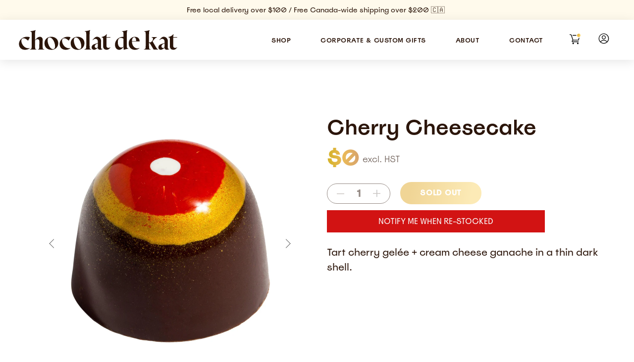

--- FILE ---
content_type: text/html; charset=utf-8
request_url: https://chocolatdekat.com/collections/bon-bons/products/cherry-cheesecake
body_size: 37962
content:
<!DOCTYPE html>
<html lang="en">
<head>

<!-- Google Tag Manager -->
<script>(function(w,d,s,l,i){w[l]=w[l]||[];w[l].push({'gtm.start':
new Date().getTime(),event:'gtm.js'});var f=d.getElementsByTagName(s)[0],
j=d.createElement(s),dl=l!='dataLayer'?'&l='+l:'';j.async=true;j.src=
'https://www.googletagmanager.com/gtm.js?id='+i+dl;f.parentNode.insertBefore(j,f);
})(window,document,'script','dataLayer','GTM-MTPJ2Q7Q');</script>
<!-- End Google Tag Manager -->
  
  <!-- Added by AVADA SEO Suite -->
	





<meta name="twitter:image" content="http://chocolatdekat.com/cdn/shop/products/CherryCheesecake-Exterior.jpg?v=1663528651">
    






	<!-- /Added by AVADA SEO Suite -->  <meta charset="utf-8" /><meta name="description" content="Tart cherry gelée + cream cheese ganache in a thin dark shell."><meta property="og:site_name" content="Chocolat de Kat">
<meta property="og:url" content="https://chocolatdekat.com/products/cherry-cheesecake">
<meta property="og:title" content="Cherry Cheesecake">
<meta property="og:type" content="product">
<meta property="og:description" content="Tart cherry gelée + cream cheese ganache in a thin dark shell."><meta property="og:price:amount" content="0.00">
  <meta property="og:price:currency" content="CAD"><meta property="og:image" content="http://chocolatdekat.com/cdn/shop/products/CherryCheesecake-Exterior_1200x1200.jpg?v=1663528651"><meta property="og:image" content="http://chocolatdekat.com/cdn/shop/products/CherryCheesecake-Interior_1200x1200.jpg?v=1663528653">
<meta property="og:image:secure_url" content="https://chocolatdekat.com/cdn/shop/products/CherryCheesecake-Exterior_1200x1200.jpg?v=1663528651"><meta property="og:image:secure_url" content="https://chocolatdekat.com/cdn/shop/products/CherryCheesecake-Interior_1200x1200.jpg?v=1663528653"><meta name="twitter:card" content="summary_large_image">
<meta name="twitter:title" content="Cherry Cheesecake">
<meta name="twitter:description" content="Tart cherry gelée + cream cheese ganache in a thin dark shell.">
<link rel="canonical" href="https://chocolatdekat.com/products/cherry-cheesecake">
  <meta name="viewport" content="width=device-width,initial-scale=1">

  <title>
    Cherry Cheesecake &ndash; Chocolat de Kat
  </title>

  
    <link rel="shortcut icon" href="//chocolatdekat.com/cdn/shop/files/CDK_Favicon_2023_32x32.svg?v=1696855422" type="image/png" />
  <script type="application/ld+json">
      {
        "@context": "http://schema.org/",
        "@type": "Product",
        "name": "Cherry Cheesecake",
        "url": "https:\/\/chocolatdekat.com\/products\/cherry-cheesecake","image": [
            "https:\/\/chocolatdekat.com\/cdn\/shop\/products\/CherryCheesecake-Exterior_2000x.jpg?v=1663528651"
          ],"description": "Tart cherry gelée + cream cheese ganache in a thin dark shell.","brand": {
          "@type": "Thing",
          "name": "chocolat-de-kat"
        },
        "offers": [{
              "@type" : "Offer","availability" : "http://schema.org/OutOfStock",
              "price" : 0.0,
              "priceCurrency" : "CAD",
              "url" : "https:\/\/chocolatdekat.com\/products\/cherry-cheesecake?variant=42925454262486"
            }]
      }
    </script>
  

<script type="application/ld+json">
{
  "@context": "http://schema.org",
  "@type": "Organization",
  "name": "Chocolat de Kat",
  
  "sameAs": [
    "",
    "https://www.facebook.com/chocolatdekat/",
    "",
    "https://instagram.com/chocolatdekat",
    "",
    "",
    "",
    ""
  ],
  "url": "https://chocolatdekat.com"
}
</script>

    <link href="//chocolatdekat.com/cdn/shop/t/31/assets/bundle.css?v=124172118508934594881746004111" rel="stylesheet" type="text/css" media="all" />

  
<script>window.performance && window.performance.mark && window.performance.mark('shopify.content_for_header.start');</script><meta name="robots" content="noindex,nofollow">
<meta name="facebook-domain-verification" content="v843jhkr9mac2otvuba9mzzr5aerjb">
<meta name="facebook-domain-verification" content="opotkvpy0kzgwlhu18m3orkz3909mk">
<meta name="google-site-verification" content="VTr3BZWbx2pjpyOW-13mdwbcLiMK5oMHi-DcUa1r-jY">
<meta id="shopify-digital-wallet" name="shopify-digital-wallet" content="/64053280982/digital_wallets/dialog">
<meta name="shopify-checkout-api-token" content="7c66e4ba41b3a4a94216762075d07a6a">
<link rel="alternate" hreflang="x-default" href="https://chocolatdekat.com/products/cherry-cheesecake">
<link rel="alternate" hreflang="en" href="https://chocolatdekat.com/products/cherry-cheesecake">
<link rel="alternate" hreflang="en-US" href="https://chocolatdekat.com/en-us/products/cherry-cheesecake">
<link rel="alternate" type="application/json+oembed" href="https://chocolatdekat.com/products/cherry-cheesecake.oembed">
<script async="async" src="/checkouts/internal/preloads.js?locale=en-CA"></script>
<link rel="preconnect" href="https://shop.app" crossorigin="anonymous">
<script async="async" src="https://shop.app/checkouts/internal/preloads.js?locale=en-CA&shop_id=64053280982" crossorigin="anonymous"></script>
<script id="apple-pay-shop-capabilities" type="application/json">{"shopId":64053280982,"countryCode":"CA","currencyCode":"CAD","merchantCapabilities":["supports3DS"],"merchantId":"gid:\/\/shopify\/Shop\/64053280982","merchantName":"Chocolat de Kat","requiredBillingContactFields":["postalAddress","email","phone"],"requiredShippingContactFields":["postalAddress","email","phone"],"shippingType":"shipping","supportedNetworks":["visa","masterCard","amex","discover","interac","jcb"],"total":{"type":"pending","label":"Chocolat de Kat","amount":"1.00"},"shopifyPaymentsEnabled":true,"supportsSubscriptions":true}</script>
<script id="shopify-features" type="application/json">{"accessToken":"7c66e4ba41b3a4a94216762075d07a6a","betas":["rich-media-storefront-analytics"],"domain":"chocolatdekat.com","predictiveSearch":true,"shopId":64053280982,"locale":"en"}</script>
<script>var Shopify = Shopify || {};
Shopify.shop = "chocolat-de-kat.myshopify.com";
Shopify.locale = "en";
Shopify.currency = {"active":"CAD","rate":"1.0"};
Shopify.country = "CA";
Shopify.theme = {"name":"Pipedrive [DEV] New Design - MAY '25 UPDATES - v3","id":149921333462,"schema_name":"Exo","schema_version":"1.0.0","theme_store_id":null,"role":"main"};
Shopify.theme.handle = "null";
Shopify.theme.style = {"id":null,"handle":null};
Shopify.cdnHost = "chocolatdekat.com/cdn";
Shopify.routes = Shopify.routes || {};
Shopify.routes.root = "/";</script>
<script type="module">!function(o){(o.Shopify=o.Shopify||{}).modules=!0}(window);</script>
<script>!function(o){function n(){var o=[];function n(){o.push(Array.prototype.slice.apply(arguments))}return n.q=o,n}var t=o.Shopify=o.Shopify||{};t.loadFeatures=n(),t.autoloadFeatures=n()}(window);</script>
<script>
  window.ShopifyPay = window.ShopifyPay || {};
  window.ShopifyPay.apiHost = "shop.app\/pay";
  window.ShopifyPay.redirectState = null;
</script>
<script id="shop-js-analytics" type="application/json">{"pageType":"product"}</script>
<script defer="defer" async type="module" src="//chocolatdekat.com/cdn/shopifycloud/shop-js/modules/v2/client.init-shop-cart-sync_BN7fPSNr.en.esm.js"></script>
<script defer="defer" async type="module" src="//chocolatdekat.com/cdn/shopifycloud/shop-js/modules/v2/chunk.common_Cbph3Kss.esm.js"></script>
<script defer="defer" async type="module" src="//chocolatdekat.com/cdn/shopifycloud/shop-js/modules/v2/chunk.modal_DKumMAJ1.esm.js"></script>
<script type="module">
  await import("//chocolatdekat.com/cdn/shopifycloud/shop-js/modules/v2/client.init-shop-cart-sync_BN7fPSNr.en.esm.js");
await import("//chocolatdekat.com/cdn/shopifycloud/shop-js/modules/v2/chunk.common_Cbph3Kss.esm.js");
await import("//chocolatdekat.com/cdn/shopifycloud/shop-js/modules/v2/chunk.modal_DKumMAJ1.esm.js");

  window.Shopify.SignInWithShop?.initShopCartSync?.({"fedCMEnabled":true,"windoidEnabled":true});

</script>
<script>
  window.Shopify = window.Shopify || {};
  if (!window.Shopify.featureAssets) window.Shopify.featureAssets = {};
  window.Shopify.featureAssets['shop-js'] = {"shop-cart-sync":["modules/v2/client.shop-cart-sync_CJVUk8Jm.en.esm.js","modules/v2/chunk.common_Cbph3Kss.esm.js","modules/v2/chunk.modal_DKumMAJ1.esm.js"],"init-fed-cm":["modules/v2/client.init-fed-cm_7Fvt41F4.en.esm.js","modules/v2/chunk.common_Cbph3Kss.esm.js","modules/v2/chunk.modal_DKumMAJ1.esm.js"],"init-shop-email-lookup-coordinator":["modules/v2/client.init-shop-email-lookup-coordinator_Cc088_bR.en.esm.js","modules/v2/chunk.common_Cbph3Kss.esm.js","modules/v2/chunk.modal_DKumMAJ1.esm.js"],"init-windoid":["modules/v2/client.init-windoid_hPopwJRj.en.esm.js","modules/v2/chunk.common_Cbph3Kss.esm.js","modules/v2/chunk.modal_DKumMAJ1.esm.js"],"shop-button":["modules/v2/client.shop-button_B0jaPSNF.en.esm.js","modules/v2/chunk.common_Cbph3Kss.esm.js","modules/v2/chunk.modal_DKumMAJ1.esm.js"],"shop-cash-offers":["modules/v2/client.shop-cash-offers_DPIskqss.en.esm.js","modules/v2/chunk.common_Cbph3Kss.esm.js","modules/v2/chunk.modal_DKumMAJ1.esm.js"],"shop-toast-manager":["modules/v2/client.shop-toast-manager_CK7RT69O.en.esm.js","modules/v2/chunk.common_Cbph3Kss.esm.js","modules/v2/chunk.modal_DKumMAJ1.esm.js"],"init-shop-cart-sync":["modules/v2/client.init-shop-cart-sync_BN7fPSNr.en.esm.js","modules/v2/chunk.common_Cbph3Kss.esm.js","modules/v2/chunk.modal_DKumMAJ1.esm.js"],"init-customer-accounts-sign-up":["modules/v2/client.init-customer-accounts-sign-up_CfPf4CXf.en.esm.js","modules/v2/client.shop-login-button_DeIztwXF.en.esm.js","modules/v2/chunk.common_Cbph3Kss.esm.js","modules/v2/chunk.modal_DKumMAJ1.esm.js"],"pay-button":["modules/v2/client.pay-button_CgIwFSYN.en.esm.js","modules/v2/chunk.common_Cbph3Kss.esm.js","modules/v2/chunk.modal_DKumMAJ1.esm.js"],"init-customer-accounts":["modules/v2/client.init-customer-accounts_DQ3x16JI.en.esm.js","modules/v2/client.shop-login-button_DeIztwXF.en.esm.js","modules/v2/chunk.common_Cbph3Kss.esm.js","modules/v2/chunk.modal_DKumMAJ1.esm.js"],"avatar":["modules/v2/client.avatar_BTnouDA3.en.esm.js"],"init-shop-for-new-customer-accounts":["modules/v2/client.init-shop-for-new-customer-accounts_CsZy_esa.en.esm.js","modules/v2/client.shop-login-button_DeIztwXF.en.esm.js","modules/v2/chunk.common_Cbph3Kss.esm.js","modules/v2/chunk.modal_DKumMAJ1.esm.js"],"shop-follow-button":["modules/v2/client.shop-follow-button_BRMJjgGd.en.esm.js","modules/v2/chunk.common_Cbph3Kss.esm.js","modules/v2/chunk.modal_DKumMAJ1.esm.js"],"checkout-modal":["modules/v2/client.checkout-modal_B9Drz_yf.en.esm.js","modules/v2/chunk.common_Cbph3Kss.esm.js","modules/v2/chunk.modal_DKumMAJ1.esm.js"],"shop-login-button":["modules/v2/client.shop-login-button_DeIztwXF.en.esm.js","modules/v2/chunk.common_Cbph3Kss.esm.js","modules/v2/chunk.modal_DKumMAJ1.esm.js"],"lead-capture":["modules/v2/client.lead-capture_DXYzFM3R.en.esm.js","modules/v2/chunk.common_Cbph3Kss.esm.js","modules/v2/chunk.modal_DKumMAJ1.esm.js"],"shop-login":["modules/v2/client.shop-login_CA5pJqmO.en.esm.js","modules/v2/chunk.common_Cbph3Kss.esm.js","modules/v2/chunk.modal_DKumMAJ1.esm.js"],"payment-terms":["modules/v2/client.payment-terms_BxzfvcZJ.en.esm.js","modules/v2/chunk.common_Cbph3Kss.esm.js","modules/v2/chunk.modal_DKumMAJ1.esm.js"]};
</script>
<script>(function() {
  var isLoaded = false;
  function asyncLoad() {
    if (isLoaded) return;
    isLoaded = true;
    var urls = ["https:\/\/seo.apps.avada.io\/scripttag\/avada-seo-installed.js?shop=chocolat-de-kat.myshopify.com","https:\/\/scripts.juniphq.com\/v1\/junip_shopify.js?shop=chocolat-de-kat.myshopify.com","https:\/\/storage.googleapis.com\/timesact-resources\/scripts\/timesact.js?shop=chocolat-de-kat.myshopify.com"];
    for (var i = 0; i < urls.length; i++) {
      var s = document.createElement('script');
      s.type = 'text/javascript';
      s.async = true;
      s.src = urls[i];
      var x = document.getElementsByTagName('script')[0];
      x.parentNode.insertBefore(s, x);
    }
  };
  if(window.attachEvent) {
    window.attachEvent('onload', asyncLoad);
  } else {
    window.addEventListener('load', asyncLoad, false);
  }
})();</script>
<script id="__st">var __st={"a":64053280982,"offset":-18000,"reqid":"01afbdf4-8aca-439a-873b-1d27d3242867-1770035846","pageurl":"chocolatdekat.com\/collections\/bon-bons\/products\/cherry-cheesecake","u":"19b080277c49","p":"product","rtyp":"product","rid":7674262323414};</script>
<script>window.ShopifyPaypalV4VisibilityTracking = true;</script>
<script id="captcha-bootstrap">!function(){'use strict';const t='contact',e='account',n='new_comment',o=[[t,t],['blogs',n],['comments',n],[t,'customer']],c=[[e,'customer_login'],[e,'guest_login'],[e,'recover_customer_password'],[e,'create_customer']],r=t=>t.map((([t,e])=>`form[action*='/${t}']:not([data-nocaptcha='true']) input[name='form_type'][value='${e}']`)).join(','),a=t=>()=>t?[...document.querySelectorAll(t)].map((t=>t.form)):[];function s(){const t=[...o],e=r(t);return a(e)}const i='password',u='form_key',d=['recaptcha-v3-token','g-recaptcha-response','h-captcha-response',i],f=()=>{try{return window.sessionStorage}catch{return}},m='__shopify_v',_=t=>t.elements[u];function p(t,e,n=!1){try{const o=window.sessionStorage,c=JSON.parse(o.getItem(e)),{data:r}=function(t){const{data:e,action:n}=t;return t[m]||n?{data:e,action:n}:{data:t,action:n}}(c);for(const[e,n]of Object.entries(r))t.elements[e]&&(t.elements[e].value=n);n&&o.removeItem(e)}catch(o){console.error('form repopulation failed',{error:o})}}const l='form_type',E='cptcha';function T(t){t.dataset[E]=!0}const w=window,h=w.document,L='Shopify',v='ce_forms',y='captcha';let A=!1;((t,e)=>{const n=(g='f06e6c50-85a8-45c8-87d0-21a2b65856fe',I='https://cdn.shopify.com/shopifycloud/storefront-forms-hcaptcha/ce_storefront_forms_captcha_hcaptcha.v1.5.2.iife.js',D={infoText:'Protected by hCaptcha',privacyText:'Privacy',termsText:'Terms'},(t,e,n)=>{const o=w[L][v],c=o.bindForm;if(c)return c(t,g,e,D).then(n);var r;o.q.push([[t,g,e,D],n]),r=I,A||(h.body.append(Object.assign(h.createElement('script'),{id:'captcha-provider',async:!0,src:r})),A=!0)});var g,I,D;w[L]=w[L]||{},w[L][v]=w[L][v]||{},w[L][v].q=[],w[L][y]=w[L][y]||{},w[L][y].protect=function(t,e){n(t,void 0,e),T(t)},Object.freeze(w[L][y]),function(t,e,n,w,h,L){const[v,y,A,g]=function(t,e,n){const i=e?o:[],u=t?c:[],d=[...i,...u],f=r(d),m=r(i),_=r(d.filter((([t,e])=>n.includes(e))));return[a(f),a(m),a(_),s()]}(w,h,L),I=t=>{const e=t.target;return e instanceof HTMLFormElement?e:e&&e.form},D=t=>v().includes(t);t.addEventListener('submit',(t=>{const e=I(t);if(!e)return;const n=D(e)&&!e.dataset.hcaptchaBound&&!e.dataset.recaptchaBound,o=_(e),c=g().includes(e)&&(!o||!o.value);(n||c)&&t.preventDefault(),c&&!n&&(function(t){try{if(!f())return;!function(t){const e=f();if(!e)return;const n=_(t);if(!n)return;const o=n.value;o&&e.removeItem(o)}(t);const e=Array.from(Array(32),(()=>Math.random().toString(36)[2])).join('');!function(t,e){_(t)||t.append(Object.assign(document.createElement('input'),{type:'hidden',name:u})),t.elements[u].value=e}(t,e),function(t,e){const n=f();if(!n)return;const o=[...t.querySelectorAll(`input[type='${i}']`)].map((({name:t})=>t)),c=[...d,...o],r={};for(const[a,s]of new FormData(t).entries())c.includes(a)||(r[a]=s);n.setItem(e,JSON.stringify({[m]:1,action:t.action,data:r}))}(t,e)}catch(e){console.error('failed to persist form',e)}}(e),e.submit())}));const S=(t,e)=>{t&&!t.dataset[E]&&(n(t,e.some((e=>e===t))),T(t))};for(const o of['focusin','change'])t.addEventListener(o,(t=>{const e=I(t);D(e)&&S(e,y())}));const B=e.get('form_key'),M=e.get(l),P=B&&M;t.addEventListener('DOMContentLoaded',(()=>{const t=y();if(P)for(const e of t)e.elements[l].value===M&&p(e,B);[...new Set([...A(),...v().filter((t=>'true'===t.dataset.shopifyCaptcha))])].forEach((e=>S(e,t)))}))}(h,new URLSearchParams(w.location.search),n,t,e,['guest_login'])})(!0,!0)}();</script>
<script integrity="sha256-4kQ18oKyAcykRKYeNunJcIwy7WH5gtpwJnB7kiuLZ1E=" data-source-attribution="shopify.loadfeatures" defer="defer" src="//chocolatdekat.com/cdn/shopifycloud/storefront/assets/storefront/load_feature-a0a9edcb.js" crossorigin="anonymous"></script>
<script crossorigin="anonymous" defer="defer" src="//chocolatdekat.com/cdn/shopifycloud/storefront/assets/shopify_pay/storefront-65b4c6d7.js?v=20250812"></script>
<script data-source-attribution="shopify.dynamic_checkout.dynamic.init">var Shopify=Shopify||{};Shopify.PaymentButton=Shopify.PaymentButton||{isStorefrontPortableWallets:!0,init:function(){window.Shopify.PaymentButton.init=function(){};var t=document.createElement("script");t.src="https://chocolatdekat.com/cdn/shopifycloud/portable-wallets/latest/portable-wallets.en.js",t.type="module",document.head.appendChild(t)}};
</script>
<script data-source-attribution="shopify.dynamic_checkout.buyer_consent">
  function portableWalletsHideBuyerConsent(e){var t=document.getElementById("shopify-buyer-consent"),n=document.getElementById("shopify-subscription-policy-button");t&&n&&(t.classList.add("hidden"),t.setAttribute("aria-hidden","true"),n.removeEventListener("click",e))}function portableWalletsShowBuyerConsent(e){var t=document.getElementById("shopify-buyer-consent"),n=document.getElementById("shopify-subscription-policy-button");t&&n&&(t.classList.remove("hidden"),t.removeAttribute("aria-hidden"),n.addEventListener("click",e))}window.Shopify?.PaymentButton&&(window.Shopify.PaymentButton.hideBuyerConsent=portableWalletsHideBuyerConsent,window.Shopify.PaymentButton.showBuyerConsent=portableWalletsShowBuyerConsent);
</script>
<script data-source-attribution="shopify.dynamic_checkout.cart.bootstrap">document.addEventListener("DOMContentLoaded",(function(){function t(){return document.querySelector("shopify-accelerated-checkout-cart, shopify-accelerated-checkout")}if(t())Shopify.PaymentButton.init();else{new MutationObserver((function(e,n){t()&&(Shopify.PaymentButton.init(),n.disconnect())})).observe(document.body,{childList:!0,subtree:!0})}}));
</script>
<link id="shopify-accelerated-checkout-styles" rel="stylesheet" media="screen" href="https://chocolatdekat.com/cdn/shopifycloud/portable-wallets/latest/accelerated-checkout-backwards-compat.css" crossorigin="anonymous">
<style id="shopify-accelerated-checkout-cart">
        #shopify-buyer-consent {
  margin-top: 1em;
  display: inline-block;
  width: 100%;
}

#shopify-buyer-consent.hidden {
  display: none;
}

#shopify-subscription-policy-button {
  background: none;
  border: none;
  padding: 0;
  text-decoration: underline;
  font-size: inherit;
  cursor: pointer;
}

#shopify-subscription-policy-button::before {
  box-shadow: none;
}

      </style>

<script>window.performance && window.performance.mark && window.performance.mark('shopify.content_for_header.end');</script>

 <script defer>

  /**
   * IMPORTANT!
   * Do not edit this file. Any changes made could be overwritten by Giftship at
   * any time. If you need assistance, please reach out to us at support@gist-apps.com.
   *
   * The below code is critical to the functionality of Giftship's multiple shipping
   * address and bundle features. It also greatly improves the load time of the
   * application.
   */

  if (typeof(GIST) == 'undefined') {
    window.GIST = GIST = {};
  }
  if (typeof(GIST.f) == 'undefined') {
    GIST.f = {};
  }

  GIST.f._isEmpty = function(obj){

    for(var prop in obj) {
      if(obj.hasOwnProperty(prop)) {
        return false;
      }
    }

    return JSON.stringify(obj) === JSON.stringify({});

  };

  GIST.bundles   = [];
  GIST.remove    = {};
  GIST.discounts = [];

  
  
  

  

  
  GIST._bundleCart = false;
  

  

  
  if (GIST.remove && !GIST.f._isEmpty(GIST.remove) ) {

    GIST.xhr = new XMLHttpRequest();
    GIST.xhr.open('POST', '/cart/update.js');
    GIST.xhr.setRequestHeader('Content-Type', 'application/json');
    GIST.xhr.onload = function() {
      if (GIST.xhr.status === 200 && window.performance) {
         var navEntries = window.performance.getEntriesByType('navigation');
         if (navEntries.length > 0 && navEntries[0].type === 'back_forward') {
            location.reload();
         } else if (window.performance.navigation && window.performance.navigation.type == window.performance.navigation.TYPE_BACK_FORWARD) {
            location.reload();
         }
       }
    };
    GIST.xhr.send(JSON.stringify({updates:GIST.remove}));

  }
  

</script>





<script type="text/javascript" src="https://cdn.giftship.app/build/storefront/giftship.js" defer></script>
<link rel="stylesheet" type="text/css" href="https://cdn.giftship.app/assets/css/giftship.global.css">








    	 
  <!-- Global site tag (gtag.js) - Google Analytics -->
<script async src="https://www.googletagmanager.com/gtag/js?id=UA-227463074-1"></script>
<script>
  window.dataLayer = window.dataLayer || [];
  function gtag(){dataLayer.push(arguments);}
  gtag('js', new Date());

  gtag('config', 'UA-227463074-1');
</script>



<!-- BEGIN app block: shopify://apps/timesact-pre-order/blocks/app-embed/bf6c109b-79b5-457c-8752-0e5e9e9676e7 -->
<!-- END app block --><!-- BEGIN app block: shopify://apps/vitals/blocks/app-embed/aeb48102-2a5a-4f39-bdbd-d8d49f4e20b8 --><link rel="preconnect" href="https://appsolve.io/" /><link rel="preconnect" href="https://cdn-sf.vitals.app/" /><script data-ver="58" id="vtlsAebData" class="notranslate">window.vtlsLiquidData = window.vtlsLiquidData || {};window.vtlsLiquidData.buildId = 57166;

window.vtlsLiquidData.apiHosts = {
	...window.vtlsLiquidData.apiHosts,
	"1": "https://appsolve.io"
};
	window.vtlsLiquidData.moduleSettings = {"1":{"3":"E2AC2E","4":"center","5":"icon","44":"accredited,premium,satisfaction,fast_shipping","85":"","86":20,"87":20,"148":108,"978":"{}","1060":"303030"},"9":[],"13":{"34":"🍫 🛎️"},"14":{"45":6,"46":8,"47":10,"48":12,"49":8,"51":true,"52":true,"112":"dark","113":"bottom","198":"fafafa","199":"888888","200":"363636","201":"636363","202":"636363","203":14,"205":13,"206":460,"207":9,"222":true,"223":true,"353":"from","354":"purchased","355":"Someone","419":"second","420":"seconds","421":"minute","422":"minutes","423":"hour","424":"hours","433":"ago","458":"","474":"standard","475":"rounded_picture","490":false,"497":"added to cart","498":false,"499":false,"500":10,"501":"##count## people added this product to cart today:","515":"San Francisco, CA","557":true,"589":"00a332","799":7,"802":1,"807":"day","808":"days"},"48":{"469":true,"491":true,"588":true,"595":false,"603":"","605":"","606":".Vtl-VolumeDiscountRadio__Name{\n    margin-bottom: 15px !important;\n    margin-top: 15px !important;\n}\n\n.vitals-discounts {\n    color: black !important;\n    display: flex !important;\n    align-content: space-between !important;\n    justify-content: center !important;\n    align-items: center !important;\n    flex-direction: column !important;\n    flex-wrap: wrap !important;\n}\n\n\/*Desktop*\/\n@media only screen and (min-width: 769px) {\n    .vitals-discounts{\n        margin-left: 60em !important;\n    }\n}\n\n\/*Mobile*\/\n@media only screen and (max-width: 768px) {\n    .vitals-discounts{\n        margin-left: 5em !important;\n    }\n}","781":true,"783":1,"876":0,"1076":true,"1105":0,"1198":false},"53":{"636":"4b8e15","637":"ffffff","638":0,"639":5,"640":"You save:","642":"Out of stock","643":"This item:","644":"Total Price:","645":true,"646":"Add to cart","647":"for","648":"with","649":"off","650":"each","651":"Buy","652":"Subtotal","653":"Discount","654":"Old price","655":16,"656":8,"657":16,"658":8,"659":"ffffff","660":14,"661":"center","671":"000000","702":"Quantity","731":"and","733":0,"734":"362e94","735":"8e86ed","736":true,"737":true,"738":true,"739":"right","740":60,"741":"Free of charge","742":"Free","743":"Claim gift","744":"1,2,4,5","750":"Gift","762":"Discount","763":false,"773":"Your product has been added to the cart.","786":"save","848":"ffffff","849":"f6f6f6","850":"4f4f4f","851":"Per item:","895":"eceeef","1007":"Pick another","1010":"{}","1012":false,"1028":"Other customers loved this offer","1029":"Add to order\t","1030":"Added to order","1031":"Check out","1032":1,"1033":"{}","1035":"See more","1036":"See less","1037":"{}","1077":"%","1083":"Check out","1085":100,"1086":"cd1900","1091":10,"1092":1,"1093":"{}","1164":"Free shipping","1188":"light","1190":"center","1191":"light","1192":"square"},"59":{"929":"NOTIFY ME WHEN RE-STOCKED ","930":"Notify me when back in stock","931":"Enter your contact information below to receive a notification as soon as the desired product is back in stock.","932":"","933":"Notify me when available","934":"stop_selling","947":"{\"button\":{\"traits\":{\"filledBackgroundColor\":{\"default\":\"#d21313\"}}}}","981":false,"983":"E-mail","984":"Invalid email address","985":"Thank you for subscribing","986":"You are all set to receive a notification as soon as the product becomes available again.","987":"SMS","988":"Something went wrong","989":"Please try to subscribe again.","991":"Invalid phone number","993":"Phone number","1006":"Phone number should contain only digits","1106":false}};

window.vtlsLiquidData.shopThemeName = "Exo";window.vtlsLiquidData.settingTranslation = {"13":{"34":{"en":"🍫 🛎️"}},"1":{"85":{"en":""}},"14":{"353":{"en":"from"},"354":{"en":"purchased"},"355":{"en":"Someone"},"419":{"en":"second"},"420":{"en":"seconds"},"421":{"en":"minute"},"422":{"en":"minutes"},"423":{"en":"hour"},"424":{"en":"hours"},"433":{"en":"ago"},"497":{"en":"added to cart"},"501":{"en":"##count## people added this product to cart today:"},"515":{"en":"San Francisco, CA"},"808":{"en":"days"},"807":{"en":"day"}},"53":{"640":{"en":"You save:"},"642":{"en":"Out of stock"},"643":{"en":"This item:"},"644":{"en":"Total Price:"},"646":{"en":"Add to cart"},"647":{"en":"for"},"648":{"en":"with"},"649":{"en":"off"},"650":{"en":"each"},"651":{"en":"Buy"},"652":{"en":"Subtotal"},"653":{"en":"Discount"},"654":{"en":"Old price"},"702":{"en":"Quantity"},"731":{"en":"and"},"741":{"en":"Free of charge"},"742":{"en":"Free"},"743":{"en":"Claim gift"},"750":{"en":"Gift"},"762":{"en":"Discount"},"773":{"en":"Your product has been added to the cart."},"786":{"en":"save"},"851":{"en":"Per item:"},"1007":{"en":"Pick another"},"1028":{"en":"Other customers loved this offer"},"1029":{"en":"Add to order\t"},"1030":{"en":"Added to order"},"1031":{"en":"Check out"},"1035":{"en":"See more"},"1036":{"en":"See less"},"1083":{"en":"Check out"},"1164":{"en":"Free shipping"},"1167":{"en":"Unavailable"}},"59":{"929":{"en":"NOTIFY ME WHEN RE-STOCKED "},"930":{"en":"Notify me when back in stock"},"931":{"en":"Enter your contact information below to receive a notification as soon as the desired product is back in stock."},"932":{"en":""},"933":{"en":"Notify me when available"},"985":{"en":"Thank you for subscribing"},"986":{"en":"You are all set to receive a notification as soon as the product becomes available again."},"987":{"en":"SMS"},"988":{"en":"Something went wrong"},"989":{"en":"Please try to subscribe again."},"983":{"en":"E-mail"},"984":{"en":"Invalid email address"},"991":{"en":"Invalid phone number"},"993":{"en":"Phone number"},"1006":{"en":"Phone number should contain only digits"}}};window.vtlsLiquidData.ubOfferTypes={"2":[1,2,6,9]};window.vtlsLiquidData.usesFunctions=true;window.vtlsLiquidData.shopSettings={};window.vtlsLiquidData.shopSettings.cartType="drawer";window.vtlsLiquidData.spat="28781e89929a3e78826abaa7c2dcd76e";window.vtlsLiquidData.shopInfo={id:64053280982,domain:"chocolatdekat.com",shopifyDomain:"chocolat-de-kat.myshopify.com",primaryLocaleIsoCode: "en",defaultCurrency:"CAD",enabledCurrencies:["CAD","USD"],moneyFormat:"${{amount}}",moneyWithCurrencyFormat:"${{amount}} CAD",appId:"1",appName:"Vitals",};window.vtlsLiquidData.acceptedScopes = {"1":[12,38,9,17,15,29,23,19,31,32,34,3,7,1,11,4,21,28,26,25,27,13,10,18,16,30,24,20,33,35,14,36,8,2,37,22,49,51,46,47,50,52,48,53]};window.vtlsLiquidData.product = {"id": 7674262323414,"available": false,"title": "Cherry Cheesecake","handle": "cherry-cheesecake","vendor": "chocolat-de-kat","type": "","tags": ["allergies:dairy","Bon Bons","dairy","import_2022_05_11_080024","taste:rich","taste:tart","vday2024"],"description": "1","featured_image":{"src": "//chocolatdekat.com/cdn/shop/products/CherryCheesecake-Exterior.jpg?v=1663528651","aspect_ratio": "1.0005002501250626"},"collectionIds": [406625386710],"variants": [{"id": 42925454262486,"title": "Default Title","option1": "Default Title","option2": null,"option3": null,"price": 0,"compare_at_price": null,"available": false,"image":null,"featured_media_id":null,"is_preorderable":0,"is_inventory_tracked":true,"has_inventory":false}],"options": [{"name": "Title"}],"metafields": {"reviews": {}}};window.vtlsLiquidData.collection = {
	"allProductsCount": 147,
	"productsCount": 147,
	"productsSize": 50
};window.vtlsLiquidData.cacheKeys = [1732320670,1761943919,1758047190,1763067388,1732320670,0,0,1732320670 ];</script><script id="vtlsAebDynamicFunctions" class="notranslate">window.vtlsLiquidData = window.vtlsLiquidData || {};window.vtlsLiquidData.dynamicFunctions = ({$,vitalsGet,vitalsSet,VITALS_GET_$_DESCRIPTION,VITALS_GET_$_END_SECTION,VITALS_GET_$_ATC_FORM,VITALS_GET_$_ATC_BUTTON,submit_button,form_add_to_cart,cartItemVariantId,VITALS_EVENT_CART_UPDATED,VITALS_EVENT_DISCOUNTS_LOADED,VITALS_EVENT_RENDER_CAROUSEL_STARS,VITALS_EVENT_RENDER_COLLECTION_STARS,VITALS_EVENT_SMART_BAR_RENDERED,VITALS_EVENT_SMART_BAR_CLOSED,VITALS_EVENT_TABS_RENDERED,VITALS_EVENT_VARIANT_CHANGED,VITALS_EVENT_ATC_BUTTON_FOUND,VITALS_IS_MOBILE,VITALS_PAGE_TYPE,VITALS_APPEND_CSS,VITALS_HOOK__CAN_EXECUTE_CHECKOUT,VITALS_HOOK__GET_CUSTOM_CHECKOUT_URL_PARAMETERS,VITALS_HOOK__GET_CUSTOM_VARIANT_SELECTOR,VITALS_HOOK__GET_IMAGES_DEFAULT_SIZE,VITALS_HOOK__ON_CLICK_CHECKOUT_BUTTON,VITALS_HOOK__DONT_ACCELERATE_CHECKOUT,VITALS_HOOK__ON_ATC_STAY_ON_THE_SAME_PAGE,VITALS_HOOK__CAN_EXECUTE_ATC,VITALS_FLAG__IGNORE_VARIANT_ID_FROM_URL,VITALS_FLAG__UPDATE_ATC_BUTTON_REFERENCE,VITALS_FLAG__UPDATE_CART_ON_CHECKOUT,VITALS_FLAG__USE_CAPTURE_FOR_ATC_BUTTON,VITALS_FLAG__USE_FIRST_ATC_SPAN_FOR_PRE_ORDER,VITALS_FLAG__USE_HTML_FOR_STICKY_ATC_BUTTON,VITALS_FLAG__STOP_EXECUTION,VITALS_FLAG__USE_CUSTOM_COLLECTION_FILTER_DROPDOWN,VITALS_FLAG__PRE_ORDER_START_WITH_OBSERVER,VITALS_FLAG__PRE_ORDER_OBSERVER_DELAY,VITALS_FLAG__ON_CHECKOUT_CLICK_USE_CAPTURE_EVENT,handle,}) => {return {"147": (html) => {
							$('.section-accordion').before(html);
						},"607": (html) => {
							if (vitalsGet('VITALS_PAGE_TYPE') === 'cart'){
    setTimeout(function(){
        $('.vitals-discounts').insertBefore('.form__message');
    },600);
}
						},"687": (html) => {
							$('.product__entry').before(html);
						},"946": {"location":"form","locator":"after"},};};</script><script id="vtlsAebDocumentInjectors" class="notranslate">window.vtlsLiquidData = window.vtlsLiquidData || {};window.vtlsLiquidData.documentInjectors = ({$,vitalsGet,vitalsSet,VITALS_IS_MOBILE,VITALS_APPEND_CSS}) => {const documentInjectors = {};documentInjectors["2"]={};documentInjectors["2"]["d"]=[];documentInjectors["2"]["d"]["0"]={};documentInjectors["2"]["d"]["0"]["a"]={"l":"before"};documentInjectors["2"]["d"]["0"]["s"]="div#shopify-section-footer";documentInjectors["3"]={};documentInjectors["3"]["d"]=[];documentInjectors["3"]["d"]["0"]={};documentInjectors["3"]["d"]["0"]["a"]={"last":true};documentInjectors["3"]["d"]["0"]["s"]="tfoot tr";documentInjectors["3"]["d"]["0"]["js"]=function(left_subtotal, right_subtotal, cart_html) { var vitalsDiscountsDiv = ".vitals-discounts";
if ($(vitalsDiscountsDiv).length === 0) {
$('tfoot tr').last().html(cart_html);
}

};documentInjectors["11"]={};documentInjectors["11"]["d"]=[];documentInjectors["11"]["d"]["0"]={};documentInjectors["11"]["d"]["0"]["a"]={"ctx":"outside","last":false};documentInjectors["11"]["d"]["0"]["s"]=".form__btn js-ajax-add";documentInjectors["11"]["d"]["1"]={};documentInjectors["11"]["d"]["1"]["a"]={"ctx":"inside","last":false};documentInjectors["11"]["d"]["1"]["s"]="[type=\"submit\"]:not(.swym-button)";documentInjectors["11"]["d"]["2"]={};documentInjectors["11"]["d"]["2"]["a"]={"ctx":"inside","last":false};documentInjectors["11"]["d"]["2"]["s"]="[name=\"add\"]:not(.swym-button)";documentInjectors["12"]={};documentInjectors["12"]["d"]=[];documentInjectors["12"]["d"]["0"]={};documentInjectors["12"]["d"]["0"]["a"]=[];documentInjectors["12"]["d"]["0"]["s"]="form.product__form";documentInjectors["15"]={};documentInjectors["15"]["d"]=[];documentInjectors["15"]["d"]["0"]={};documentInjectors["15"]["d"]["0"]["a"]=[];documentInjectors["15"]["d"]["0"]["s"]="form[action*=\"\/cart\"] a[href*=\"\/products\/{{product_handle}}\"]";return documentInjectors;};</script><script id="vtlsAebBundle" src="https://cdn-sf.vitals.app/assets/js/bundle-0345e1f05afd4ab6a9d060a1ded99bf5.js" async></script>

<!-- END app block --><!-- BEGIN app block: shopify://apps/warnify-pro-warnings/blocks/main/b82106ea-6172-4ab0-814f-17df1cb2b18a --><!-- BEGIN app snippet: product -->
<script>    var Elspw = {        params: {            money_format: "${{amount}}",            cart: {                "total_price" : 0,                "attributes": {},                "items" : [                ]            }        }    };    Elspw.params.product = {        "id": 7674262323414,        "title": "Cherry Cheesecake",        "handle": "cherry-cheesecake",        "tags": ["allergies:dairy","Bon Bons","dairy","import_2022_05_11_080024","taste:rich","taste:tart","vday2024"],        "variants":[{"id":42925454262486,"qty":0 === null ? 999 : 0,"title":"Default Title","policy":"deny"}],        "collection_ids":[406625386710]    };</script><!-- END app snippet --><!-- BEGIN app snippet: settings -->
  <script>    (function(){      Elspw.loadScript=function(a,b){var c=document.createElement("script");c.type="text/javascript",c.readyState?c.onreadystatechange=function(){"loaded"!=c.readyState&&"complete"!=c.readyState||(c.onreadystatechange=null,b())}:c.onload=function(){b()},c.src=a,document.getElementsByTagName("head")[0].appendChild(c)};      Elspw.config= {"enabled":true,"grid_enabled":1,"button":"form[action*=\"/cart/add\"] [type=submit], form[action*=\"/cart/add\"] .add_to_cart, form[action*=\"/cart/add\"] .shopify-payment-button__button, form[action*=\"/cart/add\"] .shopify-payment-button__more-options","showInfoBanner":false,"css":"","tag":"Els PW","alerts":[],"cdn":"https://s3.amazonaws.com/els-apps/product-warnings/","theme_app_extensions_enabled":1} ;    })(Elspw)  </script>  <script defer src="https://cdn.shopify.com/extensions/019bff42-56bc-7947-9ebc-4d3173e72ea8/cli-22/assets/app.js"></script>

<script>
  Elspw.params.elsGeoScriptPath = "https://cdn.shopify.com/extensions/019bff42-56bc-7947-9ebc-4d3173e72ea8/cli-22/assets/els.geo.js";
  Elspw.params.remodalScriptPath = "https://cdn.shopify.com/extensions/019bff42-56bc-7947-9ebc-4d3173e72ea8/cli-22/assets/remodal.js";
  Elspw.params.cssPath = "https://cdn.shopify.com/extensions/019bff42-56bc-7947-9ebc-4d3173e72ea8/cli-22/assets/app.css";
</script><!-- END app snippet --><!-- BEGIN app snippet: elspw-jsons -->



  <script type="application/json" id="elspw-product">
    
          {        "id": 7674262323414,        "title": "Cherry Cheesecake",        "handle": "cherry-cheesecake",        "tags": ["allergies:dairy","Bon Bons","dairy","import_2022_05_11_080024","taste:rich","taste:tart","vday2024"],        "variants":[{"id":42925454262486,"qty":0,"title":"Default Title","policy":"deny"}],        "collection_ids":[406625386710]      }    
  </script>



<!-- END app snippet -->


<!-- END app block --><!-- BEGIN app block: shopify://apps/klaviyo-email-marketing-sms/blocks/klaviyo-onsite-embed/2632fe16-c075-4321-a88b-50b567f42507 -->












  <script async src="https://static.klaviyo.com/onsite/js/Rr4mKK/klaviyo.js?company_id=Rr4mKK"></script>
  <script>!function(){if(!window.klaviyo){window._klOnsite=window._klOnsite||[];try{window.klaviyo=new Proxy({},{get:function(n,i){return"push"===i?function(){var n;(n=window._klOnsite).push.apply(n,arguments)}:function(){for(var n=arguments.length,o=new Array(n),w=0;w<n;w++)o[w]=arguments[w];var t="function"==typeof o[o.length-1]?o.pop():void 0,e=new Promise((function(n){window._klOnsite.push([i].concat(o,[function(i){t&&t(i),n(i)}]))}));return e}}})}catch(n){window.klaviyo=window.klaviyo||[],window.klaviyo.push=function(){var n;(n=window._klOnsite).push.apply(n,arguments)}}}}();</script>

  
    <script id="viewed_product">
      if (item == null) {
        var _learnq = _learnq || [];

        var MetafieldReviews = null
        var MetafieldYotpoRating = null
        var MetafieldYotpoCount = null
        var MetafieldLooxRating = null
        var MetafieldLooxCount = null
        var okendoProduct = null
        var okendoProductReviewCount = null
        var okendoProductReviewAverageValue = null
        try {
          // The following fields are used for Customer Hub recently viewed in order to add reviews.
          // This information is not part of __kla_viewed. Instead, it is part of __kla_viewed_reviewed_items
          MetafieldReviews = {};
          MetafieldYotpoRating = null
          MetafieldYotpoCount = null
          MetafieldLooxRating = null
          MetafieldLooxCount = null

          okendoProduct = null
          // If the okendo metafield is not legacy, it will error, which then requires the new json formatted data
          if (okendoProduct && 'error' in okendoProduct) {
            okendoProduct = null
          }
          okendoProductReviewCount = okendoProduct ? okendoProduct.reviewCount : null
          okendoProductReviewAverageValue = okendoProduct ? okendoProduct.reviewAverageValue : null
        } catch (error) {
          console.error('Error in Klaviyo onsite reviews tracking:', error);
        }

        var item = {
          Name: "Cherry Cheesecake",
          ProductID: 7674262323414,
          Categories: ["Bon Bons"],
          ImageURL: "https://chocolatdekat.com/cdn/shop/products/CherryCheesecake-Exterior_grande.jpg?v=1663528651",
          URL: "https://chocolatdekat.com/products/cherry-cheesecake",
          Brand: "chocolat-de-kat",
          Price: "$0.00",
          Value: "0.00",
          CompareAtPrice: "$0.00"
        };
        _learnq.push(['track', 'Viewed Product', item]);
        _learnq.push(['trackViewedItem', {
          Title: item.Name,
          ItemId: item.ProductID,
          Categories: item.Categories,
          ImageUrl: item.ImageURL,
          Url: item.URL,
          Metadata: {
            Brand: item.Brand,
            Price: item.Price,
            Value: item.Value,
            CompareAtPrice: item.CompareAtPrice
          },
          metafields:{
            reviews: MetafieldReviews,
            yotpo:{
              rating: MetafieldYotpoRating,
              count: MetafieldYotpoCount,
            },
            loox:{
              rating: MetafieldLooxRating,
              count: MetafieldLooxCount,
            },
            okendo: {
              rating: okendoProductReviewAverageValue,
              count: okendoProductReviewCount,
            }
          }
        }]);
      }
    </script>
  




  <script>
    window.klaviyoReviewsProductDesignMode = false
  </script>







<!-- END app block --><!-- BEGIN app block: shopify://apps/delivery-pickup/blocks/odd-block/80605365-b4f4-42ba-9b84-3d39984a49dc -->  
  
  
  
  
  <script>
    function _0x2197(_0x2946b1,_0x6c7c4c){var _0x15d7c5=_0x15d7();return _0x2197=function(_0x219790,_0xc28fad){_0x219790=_0x219790-0x11e;var _0x5e1640=_0x15d7c5[_0x219790];return _0x5e1640;},_0x2197(_0x2946b1,_0x6c7c4c);}var _0x50d14b=_0x2197;(function(_0x227c2c,_0x423dfc){var _0x1ec0c9=_0x2197,_0x4f0baa=_0x227c2c();while(!![]){try{var _0x411c1e=parseInt(_0x1ec0c9(0x128))/0x1*(-parseInt(_0x1ec0c9(0x123))/0x2)+-parseInt(_0x1ec0c9(0x12b))/0x3+-parseInt(_0x1ec0c9(0x131))/0x4*(-parseInt(_0x1ec0c9(0x132))/0x5)+parseInt(_0x1ec0c9(0x133))/0x6*(parseInt(_0x1ec0c9(0x130))/0x7)+parseInt(_0x1ec0c9(0x126))/0x8*(-parseInt(_0x1ec0c9(0x12c))/0x9)+parseInt(_0x1ec0c9(0x121))/0xa+-parseInt(_0x1ec0c9(0x11e))/0xb*(-parseInt(_0x1ec0c9(0x135))/0xc);if(_0x411c1e===_0x423dfc)break;else _0x4f0baa['push'](_0x4f0baa['shift']());}catch(_0x405d49){_0x4f0baa['push'](_0x4f0baa['shift']());}}}(_0x15d7,0x9a9d2),window[_0x50d14b(0x12e)]=_0x50d14b(0x127));if(location['href'][_0x50d14b(0x12a)](_0x50d14b(0x136))){var order_id=atob(location[_0x50d14b(0x120)][_0x50d14b(0x129)]('?data=')[0x1])[_0x50d14b(0x129)]('&')[0x0][_0x50d14b(0x129)]('order_id=')[0x1],ty_link=atob(location[_0x50d14b(0x120)][_0x50d14b(0x129)](_0x50d14b(0x12f))[0x1])[_0x50d14b(0x129)]('&')[0x1][_0x50d14b(0x129)](_0x50d14b(0x137))[0x1],exist_id=localStorage[_0x50d14b(0x134)](_0x50d14b(0x122)),orderArray={};exist_id?(!JSON[_0x50d14b(0x124)](exist_id)[order_id]&&(orderArray[order_id]='0'),orderArray={...JSON['parse'](exist_id),...orderArray}):orderArray[order_id]='0',window[_0x50d14b(0x138)][_0x50d14b(0x125)](_0x50d14b(0x122),JSON[_0x50d14b(0x12d)](orderArray)),ty_link!=''&&(window[_0x50d14b(0x11f)]=ty_link);}function _0x15d7(){var _0x478bff=['997208RoDepl','{"0":1}','418478tReEui','split','includes','2243148YpOopi','81UqgdRC','stringify','prevent_checkout','?data=','35vemzzr','120NhMRkl','202715cchOqN','55716JRSdAd','getItem','20389548XjGGUI','data','order_link=','localStorage','11HvWIeX','location','href','7964580uJGPEk','order_id','6wJgwxN','parse','setItem'];_0x15d7=function(){return _0x478bff;};return _0x15d7();}
  </script><!-- When to load our JS in all pages -->
            <script type="text/javascript" async src="https://odd.identixweb.com/order-delivery-date/front_scripts/static/js/main.js"></script><!-- When to load our JS only in cart page but we need to load in customer order detail and account page for reschedule order details --><!-- To load our preview using "run wizard" button that time use this JS -->
 <script type="text/javascript" async src="https://odd.identixweb.com/order-delivery-date/assets/js/odd_preview.min.js"></script>

  <!-- END app block --><script src="https://cdn.shopify.com/extensions/3ee93129-d11c-4adb-8a29-0c9bec8a2202/preorder-notify-me-timesact-17/assets/timesact.js" type="text/javascript" defer="defer"></script>
<link href="https://cdn.shopify.com/extensions/3ee93129-d11c-4adb-8a29-0c9bec8a2202/preorder-notify-me-timesact-17/assets/timesact.css" rel="stylesheet" type="text/css" media="all">
<script src="https://cdn.shopify.com/extensions/019b69e2-2cce-721c-b80d-35f649efd0dc/appatticserver-104/assets/giftkartLogicThemeExtFile.js" type="text/javascript" defer="defer"></script>
<link href="https://cdn.shopify.com/extensions/019b69e2-2cce-721c-b80d-35f649efd0dc/appatticserver-104/assets/giftkartStyle.css" rel="stylesheet" type="text/css" media="all">
<script src="https://cdn.shopify.com/extensions/1f805629-c1d3-44c5-afa0-f2ef641295ef/booster-page-speed-optimizer-1/assets/speed-embed.js" type="text/javascript" defer="defer"></script>
<link href="https://monorail-edge.shopifysvc.com" rel="dns-prefetch">
<script>(function(){if ("sendBeacon" in navigator && "performance" in window) {try {var session_token_from_headers = performance.getEntriesByType('navigation')[0].serverTiming.find(x => x.name == '_s').description;} catch {var session_token_from_headers = undefined;}var session_cookie_matches = document.cookie.match(/_shopify_s=([^;]*)/);var session_token_from_cookie = session_cookie_matches && session_cookie_matches.length === 2 ? session_cookie_matches[1] : "";var session_token = session_token_from_headers || session_token_from_cookie || "";function handle_abandonment_event(e) {var entries = performance.getEntries().filter(function(entry) {return /monorail-edge.shopifysvc.com/.test(entry.name);});if (!window.abandonment_tracked && entries.length === 0) {window.abandonment_tracked = true;var currentMs = Date.now();var navigation_start = performance.timing.navigationStart;var payload = {shop_id: 64053280982,url: window.location.href,navigation_start,duration: currentMs - navigation_start,session_token,page_type: "product"};window.navigator.sendBeacon("https://monorail-edge.shopifysvc.com/v1/produce", JSON.stringify({schema_id: "online_store_buyer_site_abandonment/1.1",payload: payload,metadata: {event_created_at_ms: currentMs,event_sent_at_ms: currentMs}}));}}window.addEventListener('pagehide', handle_abandonment_event);}}());</script>
<script id="web-pixels-manager-setup">(function e(e,d,r,n,o){if(void 0===o&&(o={}),!Boolean(null===(a=null===(i=window.Shopify)||void 0===i?void 0:i.analytics)||void 0===a?void 0:a.replayQueue)){var i,a;window.Shopify=window.Shopify||{};var t=window.Shopify;t.analytics=t.analytics||{};var s=t.analytics;s.replayQueue=[],s.publish=function(e,d,r){return s.replayQueue.push([e,d,r]),!0};try{self.performance.mark("wpm:start")}catch(e){}var l=function(){var e={modern:/Edge?\/(1{2}[4-9]|1[2-9]\d|[2-9]\d{2}|\d{4,})\.\d+(\.\d+|)|Firefox\/(1{2}[4-9]|1[2-9]\d|[2-9]\d{2}|\d{4,})\.\d+(\.\d+|)|Chrom(ium|e)\/(9{2}|\d{3,})\.\d+(\.\d+|)|(Maci|X1{2}).+ Version\/(15\.\d+|(1[6-9]|[2-9]\d|\d{3,})\.\d+)([,.]\d+|)( \(\w+\)|)( Mobile\/\w+|) Safari\/|Chrome.+OPR\/(9{2}|\d{3,})\.\d+\.\d+|(CPU[ +]OS|iPhone[ +]OS|CPU[ +]iPhone|CPU IPhone OS|CPU iPad OS)[ +]+(15[._]\d+|(1[6-9]|[2-9]\d|\d{3,})[._]\d+)([._]\d+|)|Android:?[ /-](13[3-9]|1[4-9]\d|[2-9]\d{2}|\d{4,})(\.\d+|)(\.\d+|)|Android.+Firefox\/(13[5-9]|1[4-9]\d|[2-9]\d{2}|\d{4,})\.\d+(\.\d+|)|Android.+Chrom(ium|e)\/(13[3-9]|1[4-9]\d|[2-9]\d{2}|\d{4,})\.\d+(\.\d+|)|SamsungBrowser\/([2-9]\d|\d{3,})\.\d+/,legacy:/Edge?\/(1[6-9]|[2-9]\d|\d{3,})\.\d+(\.\d+|)|Firefox\/(5[4-9]|[6-9]\d|\d{3,})\.\d+(\.\d+|)|Chrom(ium|e)\/(5[1-9]|[6-9]\d|\d{3,})\.\d+(\.\d+|)([\d.]+$|.*Safari\/(?![\d.]+ Edge\/[\d.]+$))|(Maci|X1{2}).+ Version\/(10\.\d+|(1[1-9]|[2-9]\d|\d{3,})\.\d+)([,.]\d+|)( \(\w+\)|)( Mobile\/\w+|) Safari\/|Chrome.+OPR\/(3[89]|[4-9]\d|\d{3,})\.\d+\.\d+|(CPU[ +]OS|iPhone[ +]OS|CPU[ +]iPhone|CPU IPhone OS|CPU iPad OS)[ +]+(10[._]\d+|(1[1-9]|[2-9]\d|\d{3,})[._]\d+)([._]\d+|)|Android:?[ /-](13[3-9]|1[4-9]\d|[2-9]\d{2}|\d{4,})(\.\d+|)(\.\d+|)|Mobile Safari.+OPR\/([89]\d|\d{3,})\.\d+\.\d+|Android.+Firefox\/(13[5-9]|1[4-9]\d|[2-9]\d{2}|\d{4,})\.\d+(\.\d+|)|Android.+Chrom(ium|e)\/(13[3-9]|1[4-9]\d|[2-9]\d{2}|\d{4,})\.\d+(\.\d+|)|Android.+(UC? ?Browser|UCWEB|U3)[ /]?(15\.([5-9]|\d{2,})|(1[6-9]|[2-9]\d|\d{3,})\.\d+)\.\d+|SamsungBrowser\/(5\.\d+|([6-9]|\d{2,})\.\d+)|Android.+MQ{2}Browser\/(14(\.(9|\d{2,})|)|(1[5-9]|[2-9]\d|\d{3,})(\.\d+|))(\.\d+|)|K[Aa][Ii]OS\/(3\.\d+|([4-9]|\d{2,})\.\d+)(\.\d+|)/},d=e.modern,r=e.legacy,n=navigator.userAgent;return n.match(d)?"modern":n.match(r)?"legacy":"unknown"}(),u="modern"===l?"modern":"legacy",c=(null!=n?n:{modern:"",legacy:""})[u],f=function(e){return[e.baseUrl,"/wpm","/b",e.hashVersion,"modern"===e.buildTarget?"m":"l",".js"].join("")}({baseUrl:d,hashVersion:r,buildTarget:u}),m=function(e){var d=e.version,r=e.bundleTarget,n=e.surface,o=e.pageUrl,i=e.monorailEndpoint;return{emit:function(e){var a=e.status,t=e.errorMsg,s=(new Date).getTime(),l=JSON.stringify({metadata:{event_sent_at_ms:s},events:[{schema_id:"web_pixels_manager_load/3.1",payload:{version:d,bundle_target:r,page_url:o,status:a,surface:n,error_msg:t},metadata:{event_created_at_ms:s}}]});if(!i)return console&&console.warn&&console.warn("[Web Pixels Manager] No Monorail endpoint provided, skipping logging."),!1;try{return self.navigator.sendBeacon.bind(self.navigator)(i,l)}catch(e){}var u=new XMLHttpRequest;try{return u.open("POST",i,!0),u.setRequestHeader("Content-Type","text/plain"),u.send(l),!0}catch(e){return console&&console.warn&&console.warn("[Web Pixels Manager] Got an unhandled error while logging to Monorail."),!1}}}}({version:r,bundleTarget:l,surface:e.surface,pageUrl:self.location.href,monorailEndpoint:e.monorailEndpoint});try{o.browserTarget=l,function(e){var d=e.src,r=e.async,n=void 0===r||r,o=e.onload,i=e.onerror,a=e.sri,t=e.scriptDataAttributes,s=void 0===t?{}:t,l=document.createElement("script"),u=document.querySelector("head"),c=document.querySelector("body");if(l.async=n,l.src=d,a&&(l.integrity=a,l.crossOrigin="anonymous"),s)for(var f in s)if(Object.prototype.hasOwnProperty.call(s,f))try{l.dataset[f]=s[f]}catch(e){}if(o&&l.addEventListener("load",o),i&&l.addEventListener("error",i),u)u.appendChild(l);else{if(!c)throw new Error("Did not find a head or body element to append the script");c.appendChild(l)}}({src:f,async:!0,onload:function(){if(!function(){var e,d;return Boolean(null===(d=null===(e=window.Shopify)||void 0===e?void 0:e.analytics)||void 0===d?void 0:d.initialized)}()){var d=window.webPixelsManager.init(e)||void 0;if(d){var r=window.Shopify.analytics;r.replayQueue.forEach((function(e){var r=e[0],n=e[1],o=e[2];d.publishCustomEvent(r,n,o)})),r.replayQueue=[],r.publish=d.publishCustomEvent,r.visitor=d.visitor,r.initialized=!0}}},onerror:function(){return m.emit({status:"failed",errorMsg:"".concat(f," has failed to load")})},sri:function(e){var d=/^sha384-[A-Za-z0-9+/=]+$/;return"string"==typeof e&&d.test(e)}(c)?c:"",scriptDataAttributes:o}),m.emit({status:"loading"})}catch(e){m.emit({status:"failed",errorMsg:(null==e?void 0:e.message)||"Unknown error"})}}})({shopId: 64053280982,storefrontBaseUrl: "https://chocolatdekat.com",extensionsBaseUrl: "https://extensions.shopifycdn.com/cdn/shopifycloud/web-pixels-manager",monorailEndpoint: "https://monorail-edge.shopifysvc.com/unstable/produce_batch",surface: "storefront-renderer",enabledBetaFlags: ["2dca8a86"],webPixelsConfigList: [{"id":"1585873110","configuration":"{\"name\":\"CDK Checkout Bridge Pixel\"}","eventPayloadVersion":"v1","runtimeContext":"STRICT","scriptVersion":"b417d15ae37b6e7a95138169615dac29","type":"APP","apiClientId":284550987777,"privacyPurposes":[],"dataSharingAdjustments":{"protectedCustomerApprovalScopes":["read_customer_address","read_customer_email","read_customer_name","read_customer_phone","read_customer_personal_data"]}},{"id":"787513558","configuration":"{\"accountID\":\"Rr4mKK\"}","eventPayloadVersion":"v1","runtimeContext":"STRICT","scriptVersion":"cbf4a80740670c5ae93d33dc67925b9a","type":"APP","apiClientId":123074,"privacyPurposes":["ANALYTICS","MARKETING"],"dataSharingAdjustments":{"protectedCustomerApprovalScopes":["read_customer_address","read_customer_email","read_customer_name","read_customer_personal_data","read_customer_phone"]}},{"id":"647266518","configuration":"{\"accountID\":\"111\"}","eventPayloadVersion":"v1","runtimeContext":"STRICT","scriptVersion":"08884ba34b1cf5b482b30f8d9d572f18","type":"APP","apiClientId":1788279,"privacyPurposes":["ANALYTICS","MARKETING","SALE_OF_DATA"],"dataSharingAdjustments":{"protectedCustomerApprovalScopes":["read_customer_address","read_customer_email","read_customer_name","read_customer_personal_data","read_customer_phone"]}},{"id":"430866646","configuration":"{\"config\":\"{\\\"pixel_id\\\":\\\"G-LNTPZQW6DD\\\",\\\"target_country\\\":\\\"CA\\\",\\\"gtag_events\\\":[{\\\"type\\\":\\\"search\\\",\\\"action_label\\\":[\\\"G-LNTPZQW6DD\\\",\\\"AW-10805741197\\\/x_EXCKzW0eEDEI2NyqAo\\\"]},{\\\"type\\\":\\\"begin_checkout\\\",\\\"action_label\\\":[\\\"G-LNTPZQW6DD\\\",\\\"AW-10805741197\\\/Rt4PCKnW0eEDEI2NyqAo\\\"]},{\\\"type\\\":\\\"view_item\\\",\\\"action_label\\\":[\\\"G-LNTPZQW6DD\\\",\\\"AW-10805741197\\\/lapyCKPW0eEDEI2NyqAo\\\",\\\"MC-N3M2DZV8HZ\\\"]},{\\\"type\\\":\\\"purchase\\\",\\\"action_label\\\":[\\\"G-LNTPZQW6DD\\\",\\\"AW-10805741197\\\/goWgCKDW0eEDEI2NyqAo\\\",\\\"MC-N3M2DZV8HZ\\\"]},{\\\"type\\\":\\\"page_view\\\",\\\"action_label\\\":[\\\"G-LNTPZQW6DD\\\",\\\"AW-10805741197\\\/G1FdCJ3W0eEDEI2NyqAo\\\",\\\"MC-N3M2DZV8HZ\\\"]},{\\\"type\\\":\\\"add_payment_info\\\",\\\"action_label\\\":[\\\"G-LNTPZQW6DD\\\",\\\"AW-10805741197\\\/eY1yCK_W0eEDEI2NyqAo\\\"]},{\\\"type\\\":\\\"add_to_cart\\\",\\\"action_label\\\":[\\\"G-LNTPZQW6DD\\\",\\\"AW-10805741197\\\/gC1ZCKbW0eEDEI2NyqAo\\\"]}],\\\"enable_monitoring_mode\\\":false}\"}","eventPayloadVersion":"v1","runtimeContext":"OPEN","scriptVersion":"b2a88bafab3e21179ed38636efcd8a93","type":"APP","apiClientId":1780363,"privacyPurposes":[],"dataSharingAdjustments":{"protectedCustomerApprovalScopes":["read_customer_address","read_customer_email","read_customer_name","read_customer_personal_data","read_customer_phone"]}},{"id":"115933398","configuration":"{\"pixel_id\":\"1047455205677815\",\"pixel_type\":\"facebook_pixel\",\"metaapp_system_user_token\":\"-\"}","eventPayloadVersion":"v1","runtimeContext":"OPEN","scriptVersion":"ca16bc87fe92b6042fbaa3acc2fbdaa6","type":"APP","apiClientId":2329312,"privacyPurposes":["ANALYTICS","MARKETING","SALE_OF_DATA"],"dataSharingAdjustments":{"protectedCustomerApprovalScopes":["read_customer_address","read_customer_email","read_customer_name","read_customer_personal_data","read_customer_phone"]}},{"id":"65306838","configuration":"{\"tagID\":\"2614080420042\"}","eventPayloadVersion":"v1","runtimeContext":"STRICT","scriptVersion":"18031546ee651571ed29edbe71a3550b","type":"APP","apiClientId":3009811,"privacyPurposes":["ANALYTICS","MARKETING","SALE_OF_DATA"],"dataSharingAdjustments":{"protectedCustomerApprovalScopes":["read_customer_address","read_customer_email","read_customer_name","read_customer_personal_data","read_customer_phone"]}},{"id":"12419286","configuration":"{\"myshopifyDomain\":\"chocolat-de-kat.myshopify.com\"}","eventPayloadVersion":"v1","runtimeContext":"STRICT","scriptVersion":"23b97d18e2aa74363140dc29c9284e87","type":"APP","apiClientId":2775569,"privacyPurposes":["ANALYTICS","MARKETING","SALE_OF_DATA"],"dataSharingAdjustments":{"protectedCustomerApprovalScopes":["read_customer_address","read_customer_email","read_customer_name","read_customer_phone","read_customer_personal_data"]}},{"id":"shopify-app-pixel","configuration":"{}","eventPayloadVersion":"v1","runtimeContext":"STRICT","scriptVersion":"0450","apiClientId":"shopify-pixel","type":"APP","privacyPurposes":["ANALYTICS","MARKETING"]},{"id":"shopify-custom-pixel","eventPayloadVersion":"v1","runtimeContext":"LAX","scriptVersion":"0450","apiClientId":"shopify-pixel","type":"CUSTOM","privacyPurposes":["ANALYTICS","MARKETING"]}],isMerchantRequest: false,initData: {"shop":{"name":"Chocolat de Kat","paymentSettings":{"currencyCode":"CAD"},"myshopifyDomain":"chocolat-de-kat.myshopify.com","countryCode":"CA","storefrontUrl":"https:\/\/chocolatdekat.com"},"customer":null,"cart":null,"checkout":null,"productVariants":[{"price":{"amount":0.0,"currencyCode":"CAD"},"product":{"title":"Cherry Cheesecake","vendor":"chocolat-de-kat","id":"7674262323414","untranslatedTitle":"Cherry Cheesecake","url":"\/products\/cherry-cheesecake","type":""},"id":"42925454262486","image":{"src":"\/\/chocolatdekat.com\/cdn\/shop\/products\/CherryCheesecake-Exterior.jpg?v=1663528651"},"sku":"","title":"Default Title","untranslatedTitle":"Default Title"}],"purchasingCompany":null},},"https://chocolatdekat.com/cdn","1d2a099fw23dfb22ep557258f5m7a2edbae",{"modern":"","legacy":""},{"shopId":"64053280982","storefrontBaseUrl":"https:\/\/chocolatdekat.com","extensionBaseUrl":"https:\/\/extensions.shopifycdn.com\/cdn\/shopifycloud\/web-pixels-manager","surface":"storefront-renderer","enabledBetaFlags":"[\"2dca8a86\"]","isMerchantRequest":"false","hashVersion":"1d2a099fw23dfb22ep557258f5m7a2edbae","publish":"custom","events":"[[\"page_viewed\",{}],[\"product_viewed\",{\"productVariant\":{\"price\":{\"amount\":0.0,\"currencyCode\":\"CAD\"},\"product\":{\"title\":\"Cherry Cheesecake\",\"vendor\":\"chocolat-de-kat\",\"id\":\"7674262323414\",\"untranslatedTitle\":\"Cherry Cheesecake\",\"url\":\"\/products\/cherry-cheesecake\",\"type\":\"\"},\"id\":\"42925454262486\",\"image\":{\"src\":\"\/\/chocolatdekat.com\/cdn\/shop\/products\/CherryCheesecake-Exterior.jpg?v=1663528651\"},\"sku\":\"\",\"title\":\"Default Title\",\"untranslatedTitle\":\"Default Title\"}}]]"});</script><script>
  window.ShopifyAnalytics = window.ShopifyAnalytics || {};
  window.ShopifyAnalytics.meta = window.ShopifyAnalytics.meta || {};
  window.ShopifyAnalytics.meta.currency = 'CAD';
  var meta = {"product":{"id":7674262323414,"gid":"gid:\/\/shopify\/Product\/7674262323414","vendor":"chocolat-de-kat","type":"","handle":"cherry-cheesecake","variants":[{"id":42925454262486,"price":0,"name":"Cherry Cheesecake","public_title":null,"sku":""}],"remote":false},"page":{"pageType":"product","resourceType":"product","resourceId":7674262323414,"requestId":"01afbdf4-8aca-439a-873b-1d27d3242867-1770035846"}};
  for (var attr in meta) {
    window.ShopifyAnalytics.meta[attr] = meta[attr];
  }
</script>
<script class="analytics">
  (function () {
    var customDocumentWrite = function(content) {
      var jquery = null;

      if (window.jQuery) {
        jquery = window.jQuery;
      } else if (window.Checkout && window.Checkout.$) {
        jquery = window.Checkout.$;
      }

      if (jquery) {
        jquery('body').append(content);
      }
    };

    var hasLoggedConversion = function(token) {
      if (token) {
        return document.cookie.indexOf('loggedConversion=' + token) !== -1;
      }
      return false;
    }

    var setCookieIfConversion = function(token) {
      if (token) {
        var twoMonthsFromNow = new Date(Date.now());
        twoMonthsFromNow.setMonth(twoMonthsFromNow.getMonth() + 2);

        document.cookie = 'loggedConversion=' + token + '; expires=' + twoMonthsFromNow;
      }
    }

    var trekkie = window.ShopifyAnalytics.lib = window.trekkie = window.trekkie || [];
    if (trekkie.integrations) {
      return;
    }
    trekkie.methods = [
      'identify',
      'page',
      'ready',
      'track',
      'trackForm',
      'trackLink'
    ];
    trekkie.factory = function(method) {
      return function() {
        var args = Array.prototype.slice.call(arguments);
        args.unshift(method);
        trekkie.push(args);
        return trekkie;
      };
    };
    for (var i = 0; i < trekkie.methods.length; i++) {
      var key = trekkie.methods[i];
      trekkie[key] = trekkie.factory(key);
    }
    trekkie.load = function(config) {
      trekkie.config = config || {};
      trekkie.config.initialDocumentCookie = document.cookie;
      var first = document.getElementsByTagName('script')[0];
      var script = document.createElement('script');
      script.type = 'text/javascript';
      script.onerror = function(e) {
        var scriptFallback = document.createElement('script');
        scriptFallback.type = 'text/javascript';
        scriptFallback.onerror = function(error) {
                var Monorail = {
      produce: function produce(monorailDomain, schemaId, payload) {
        var currentMs = new Date().getTime();
        var event = {
          schema_id: schemaId,
          payload: payload,
          metadata: {
            event_created_at_ms: currentMs,
            event_sent_at_ms: currentMs
          }
        };
        return Monorail.sendRequest("https://" + monorailDomain + "/v1/produce", JSON.stringify(event));
      },
      sendRequest: function sendRequest(endpointUrl, payload) {
        // Try the sendBeacon API
        if (window && window.navigator && typeof window.navigator.sendBeacon === 'function' && typeof window.Blob === 'function' && !Monorail.isIos12()) {
          var blobData = new window.Blob([payload], {
            type: 'text/plain'
          });

          if (window.navigator.sendBeacon(endpointUrl, blobData)) {
            return true;
          } // sendBeacon was not successful

        } // XHR beacon

        var xhr = new XMLHttpRequest();

        try {
          xhr.open('POST', endpointUrl);
          xhr.setRequestHeader('Content-Type', 'text/plain');
          xhr.send(payload);
        } catch (e) {
          console.log(e);
        }

        return false;
      },
      isIos12: function isIos12() {
        return window.navigator.userAgent.lastIndexOf('iPhone; CPU iPhone OS 12_') !== -1 || window.navigator.userAgent.lastIndexOf('iPad; CPU OS 12_') !== -1;
      }
    };
    Monorail.produce('monorail-edge.shopifysvc.com',
      'trekkie_storefront_load_errors/1.1',
      {shop_id: 64053280982,
      theme_id: 149921333462,
      app_name: "storefront",
      context_url: window.location.href,
      source_url: "//chocolatdekat.com/cdn/s/trekkie.storefront.c59ea00e0474b293ae6629561379568a2d7c4bba.min.js"});

        };
        scriptFallback.async = true;
        scriptFallback.src = '//chocolatdekat.com/cdn/s/trekkie.storefront.c59ea00e0474b293ae6629561379568a2d7c4bba.min.js';
        first.parentNode.insertBefore(scriptFallback, first);
      };
      script.async = true;
      script.src = '//chocolatdekat.com/cdn/s/trekkie.storefront.c59ea00e0474b293ae6629561379568a2d7c4bba.min.js';
      first.parentNode.insertBefore(script, first);
    };
    trekkie.load(
      {"Trekkie":{"appName":"storefront","development":false,"defaultAttributes":{"shopId":64053280982,"isMerchantRequest":null,"themeId":149921333462,"themeCityHash":"13720520304580161088","contentLanguage":"en","currency":"CAD","eventMetadataId":"1a3a1a35-b94c-425a-9dbf-31e74ccb179a"},"isServerSideCookieWritingEnabled":true,"monorailRegion":"shop_domain","enabledBetaFlags":["65f19447","b5387b81"]},"Session Attribution":{},"S2S":{"facebookCapiEnabled":true,"source":"trekkie-storefront-renderer","apiClientId":580111}}
    );

    var loaded = false;
    trekkie.ready(function() {
      if (loaded) return;
      loaded = true;

      window.ShopifyAnalytics.lib = window.trekkie;

      var originalDocumentWrite = document.write;
      document.write = customDocumentWrite;
      try { window.ShopifyAnalytics.merchantGoogleAnalytics.call(this); } catch(error) {};
      document.write = originalDocumentWrite;

      window.ShopifyAnalytics.lib.page(null,{"pageType":"product","resourceType":"product","resourceId":7674262323414,"requestId":"01afbdf4-8aca-439a-873b-1d27d3242867-1770035846","shopifyEmitted":true});

      var match = window.location.pathname.match(/checkouts\/(.+)\/(thank_you|post_purchase)/)
      var token = match? match[1]: undefined;
      if (!hasLoggedConversion(token)) {
        setCookieIfConversion(token);
        window.ShopifyAnalytics.lib.track("Viewed Product",{"currency":"CAD","variantId":42925454262486,"productId":7674262323414,"productGid":"gid:\/\/shopify\/Product\/7674262323414","name":"Cherry Cheesecake","price":"0.00","sku":"","brand":"chocolat-de-kat","variant":null,"category":"","nonInteraction":true,"remote":false},undefined,undefined,{"shopifyEmitted":true});
      window.ShopifyAnalytics.lib.track("monorail:\/\/trekkie_storefront_viewed_product\/1.1",{"currency":"CAD","variantId":42925454262486,"productId":7674262323414,"productGid":"gid:\/\/shopify\/Product\/7674262323414","name":"Cherry Cheesecake","price":"0.00","sku":"","brand":"chocolat-de-kat","variant":null,"category":"","nonInteraction":true,"remote":false,"referer":"https:\/\/chocolatdekat.com\/collections\/bon-bons\/products\/cherry-cheesecake"});
      }
    });


        var eventsListenerScript = document.createElement('script');
        eventsListenerScript.async = true;
        eventsListenerScript.src = "//chocolatdekat.com/cdn/shopifycloud/storefront/assets/shop_events_listener-3da45d37.js";
        document.getElementsByTagName('head')[0].appendChild(eventsListenerScript);

})();</script>
  <script>
  if (!window.ga || (window.ga && typeof window.ga !== 'function')) {
    window.ga = function ga() {
      (window.ga.q = window.ga.q || []).push(arguments);
      if (window.Shopify && window.Shopify.analytics && typeof window.Shopify.analytics.publish === 'function') {
        window.Shopify.analytics.publish("ga_stub_called", {}, {sendTo: "google_osp_migration"});
      }
      console.error("Shopify's Google Analytics stub called with:", Array.from(arguments), "\nSee https://help.shopify.com/manual/promoting-marketing/pixels/pixel-migration#google for more information.");
    };
    if (window.Shopify && window.Shopify.analytics && typeof window.Shopify.analytics.publish === 'function') {
      window.Shopify.analytics.publish("ga_stub_initialized", {}, {sendTo: "google_osp_migration"});
    }
  }
</script>
<script
  defer
  src="https://chocolatdekat.com/cdn/shopifycloud/perf-kit/shopify-perf-kit-3.1.0.min.js"
  data-application="storefront-renderer"
  data-shop-id="64053280982"
  data-render-region="gcp-us-east1"
  data-page-type="product"
  data-theme-instance-id="149921333462"
  data-theme-name="Exo"
  data-theme-version="1.0.0"
  data-monorail-region="shop_domain"
  data-resource-timing-sampling-rate="10"
  data-shs="true"
  data-shs-beacon="true"
  data-shs-export-with-fetch="true"
  data-shs-logs-sample-rate="1"
  data-shs-beacon-endpoint="https://chocolatdekat.com/api/collect"
></script>
</head>


<body class="template-product">

<!-- Google Tag Manager (noscript) -->
<noscript><iframe src="https://www.googletagmanager.com/ns.html?id=GTM-MTPJ2Q7Q"
height="0" width="0" style="display:none;visibility:hidden"></iframe></noscript>
<!-- End Google Tag Manager (noscript) -->
  <div class="wrapper js-wrapper"><div id="shopify-section-header" class="shopify-section"><header class="header js-header "><div class="header__bar js-header__bar">
      <p>Free local delivery over $100 / Free Canada-wide shipping over $200 🇨🇦</p>
    </div><!-- /.header__bar --><div class="header__body js-header__body">
    <div class="header__inner">
      <a href="/" class="logo header__logo">
        <div class="logo__image logo__image--lg"><picture class="img fit-contain position-center  is-transparent is-static">
  <noscript>
    <img
      class="img__el is-fallback"
      src="//chocolatdekat.com/cdn/shop/files/logo_480x.svg?v=1696318291"
      >
  </noscript><span class="img__loader" aria-hidden="true"></span><img
    class="img__el"
    
    
      src="data:image/svg+xml,%3Csvg xmlns='http://www.w3.org/2000/svg' viewBox='0 0 395 50'%3E%3C/svg%3E"
      style="width: 395px;"
    
    data-normal="//chocolatdekat.com/cdn/shop/files/logo_480x.svg?v=1696318291">
</picture>
</div><!-- /.logo__image -->
      </a>

      <div class="header__content js-header__content">
        <div class="header__content-inner"><nav class="nav header__nav js-nav">
    <ul><li class="nav__arrow nav__arrow-mobile">
          <a href="https://chocolatdekat.com/products/chocolate-boxes">
            Shop
          </a><div class="dropdown nav__dropdown nav__dropdown--level2 js-nav__dropdown">
              <ul><li class="">
                    <a href="/products/chocolate-boxes">
                      Build A Box
                    </a></li><li class="">
                    <a href="/collections/holiday">
                      Holiday
                    </a></li><li class="">
                    <a href="/collections/bars">
                      Bars
                    </a></li><li class="">
                    <a href="/collections/greeting-cards">
                      Greeting Cards
                    </a></li><li class="">
                    <a href="https://chocolatdekat.com/products/digital-gift-card-redeem-online-only">
                      Digital Gift Card
                    </a></li></ul>
            </div><!-- /.nav__dropdown --></li><li class="nav__arrow nav__arrow-mobile">
          <a href="/pages/corporate-gifting">
            Corporate & Custom Gifts
          </a><div class="dropdown nav__dropdown nav__dropdown--level2 js-nav__dropdown">
              <ul><li class="">
                    <a href="/pages/corporate-gifting">
                      Corporate Gifts
                    </a></li><li class="">
                    <a href="/pages/events">
                      Events & Party Favours
                    </a></li><li class="">
                    <a href="/pages/wholesale">
                      Wholesale
                    </a></li></ul>
            </div><!-- /.nav__dropdown --></li><li class="nav__arrow nav__arrow-mobile">
          <a href="/pages/about">
            About
          </a><div class="dropdown nav__dropdown nav__dropdown--level2 js-nav__dropdown">
              <ul><li class="">
                    <a href="/pages/about">
                      Our Story
                    </a></li><li class="">
                    <a href="/pages/where-we-deliver">
                      Where We Deliver
                    </a></li><li class="">
                    <a href="/pages/retail-box">
                      Where To Find Us
                    </a></li><li class="">
                    <a href="/blogs/news">
                      Media
                    </a></li><li class="">
                    <a href="/pages/faq">
                      FAQ
                    </a></li><li class="">
                    <a href="/pages/flavours">
                      Flavour Archive
                    </a></li></ul>
            </div><!-- /.nav__dropdown --></li><li class="">
          <a href="/pages/contact">
            Contact
          </a></li></ul>
  </nav><!-- /.nav --><nav class="nav-utilities header__nav-utilities js-nav-utilities">
  <ul>
    <li>
      <a href="/cart" class="js-cart-toggle-trigger">
        <i class="ico-cart"><svg width="28" height="28" viewBox="0 0 28 28" fill="none" xmlns="http://www.w3.org/2000/svg">
      <path d="M10.1804 25.2685C11.029 25.2685 11.717 24.5805 11.717 23.7319C11.717 22.8833 11.029 22.1953 10.1804 22.1953C9.33174 22.1953 8.64378 22.8833 8.64378 23.7319C8.64378 24.5805 9.33174 25.2685 10.1804 25.2685Z" fill="black"/>
      <path d="M19.5159 25.2685C20.3645 25.2685 21.0525 24.5805 21.0525 23.7319C21.0525 22.8833 20.3645 22.1953 19.5159 22.1953C18.6673 22.1953 17.9793 22.8833 17.9793 23.7319C17.9793 24.5805 18.6673 25.2685 19.5159 25.2685Z" fill="black"/>
      <path d="M16.4907 8.19544C16.4595 7.96912 16.4436 7.74097 16.4429 7.51252C16.4436 7.28406 16.4595 7.05592 16.4907 6.82959H8.92383L9.36773 8.19544H16.4907Z" fill="black"/>
      <path d="M21.5647 12.6343H21.2779L20.4242 16.3904H10.1803L7.05937 6.50847C7.02561 6.40362 6.96699 6.30848 6.88851 6.23119C6.81002 6.15389 6.714 6.09673 6.60864 6.06457L3.80864 5.20408C3.72254 5.17763 3.63208 5.16839 3.54241 5.17689C3.45275 5.1854 3.36563 5.21148 3.28605 5.25365C3.12531 5.33882 3.005 5.48435 2.95157 5.65823C2.89814 5.83211 2.91597 6.02009 3.00113 6.18082C3.0863 6.34156 3.23184 6.46187 3.40571 6.5153L5.85742 7.26652L8.99206 17.169L7.87206 18.0841L7.78327 18.1729C7.50624 18.4921 7.34921 18.898 7.33923 19.3206C7.32926 19.7432 7.46697 20.156 7.72864 20.488C7.91478 20.7144 8.15131 20.894 8.41931 21.0126C8.68731 21.1312 8.97935 21.1854 9.27206 21.1709H20.6701C20.8512 21.1709 21.0249 21.099 21.153 20.9709C21.2811 20.8428 21.353 20.6691 21.353 20.488C21.353 20.3069 21.2811 20.1332 21.153 20.0051C21.0249 19.877 20.8512 19.8051 20.6701 19.8051H9.16279C9.08415 19.8024 9.00753 19.7795 8.94033 19.7385C8.87313 19.6976 8.81763 19.64 8.77918 19.5713C8.74074 19.5027 8.72064 19.4253 8.72085 19.3466C8.72105 19.2679 8.74155 19.1906 8.78035 19.1221L10.4262 17.7563H20.9706C21.1285 17.7601 21.2828 17.7092 21.4073 17.612C21.5318 17.5149 21.6188 17.3777 21.6535 17.2236L22.7257 12.5046C22.3449 12.5919 21.9554 12.6354 21.5647 12.6343Z" fill="black"/>
      <path d="M21.5648 10.9269C23.4506 10.9269 24.9794 9.39814 24.9794 7.51229C24.9794 5.62644 23.4506 4.09766 21.5648 4.09766C19.6789 4.09766 18.1501 5.62644 18.1501 7.51229C18.1501 9.39814 19.6789 10.9269 21.5648 10.9269Z" fill="url(#paint0_linear_674_6643)"/>
      <defs>
      <linearGradient id="paint0_linear_674_6643" x1="19.7502" y1="1.51771" x2="25.3886" y2="2.50288" gradientUnits="userSpaceOnUse">
      <stop stop-color="#E2AC2E"/>
      <stop offset="1" stop-color="#F9D66E"/>
      </linearGradient>
      </defs>
    </svg></i>
      </a>
    </li><li class="nav__arrow">
        <a href="#">
          <i class="ico-user"><svg width="28" height="28" viewBox="0 0 28 28" fill="none" xmlns="http://www.w3.org/2000/svg">
      <path d="M13.9636 7.56494C13.1725 7.56494 12.3991 7.79954 11.7413 8.23906C11.0835 8.67859 10.5709 9.3033 10.2681 10.0342C9.96536 10.7651 9.88614 11.5694 10.0405 12.3453C10.1948 13.1212 10.5758 13.834 11.1352 14.3934C11.6946 14.9528 12.4073 15.3337 13.1833 15.4881C13.9592 15.6424 14.7635 15.5632 15.4944 15.2605C16.2253 14.9577 16.85 14.445 17.2895 13.7872C17.729 13.1294 17.9636 12.3561 17.9636 11.5649C17.9636 10.5041 17.5422 9.48666 16.7921 8.73651C16.0419 7.98637 15.0245 7.56494 13.9636 7.56494V7.56494ZM13.9636 14.2949C13.4265 14.291 12.9026 14.1281 12.458 13.8268C12.0133 13.5256 11.6678 13.0994 11.465 12.6021C11.2622 12.1047 11.2112 11.5584 11.3184 11.0321C11.4255 10.5058 11.6862 10.0231 12.0674 9.64465C12.4485 9.26625 12.9332 9.00918 13.4603 8.90583C13.9874 8.80249 14.5332 8.85751 15.0291 9.06396C15.5249 9.2704 15.9486 9.61903 16.2466 10.0659C16.5446 10.5127 16.7036 11.0378 16.7036 11.5749C16.7036 11.9338 16.6326 12.2892 16.4947 12.6205C16.3567 12.9518 16.1546 13.2525 15.8999 13.5054C15.6452 13.7582 15.343 13.9582 15.0107 14.0937C14.6783 14.2292 14.3225 14.2976 13.9636 14.2949Z" fill="black"/>
      <path d="M13.9636 3.74505C11.2451 3.74769 8.63844 4.82813 6.71517 6.74952C4.79191 8.6709 3.70893 11.2765 3.70364 13.995C3.69794 16.5598 4.66246 19.0319 6.40364 20.915C6.71397 21.2458 7.0482 21.5533 7.40364 21.835C9.24783 23.3975 11.5865 24.255 14.0036 24.255C16.4207 24.255 18.7594 23.3975 20.6036 21.835C20.9614 21.5524 21.2958 21.2414 21.6036 20.905C22.9522 19.4343 23.8416 17.6016 24.1627 15.6323C24.4837 13.6629 24.2224 11.6426 23.4108 9.8197C22.5992 7.99682 21.2728 6.45077 19.5944 5.37157C17.916 4.29236 15.9589 3.72703 13.9636 3.74505V3.74505ZM13.9636 22.955C11.8105 22.9503 9.73211 22.1651 8.11364 20.745C8.83173 19.8929 9.72734 19.2079 10.7378 18.7379C11.7483 18.268 12.8492 18.0245 13.9636 18.0245C15.078 18.0245 16.179 18.268 17.1895 18.7379C18.1999 19.2079 19.0955 19.8929 19.8136 20.745C18.1952 22.1651 16.1168 22.9503 13.9636 22.955V22.955ZM20.7036 19.845C19.8662 18.869 18.8277 18.0855 17.6591 17.5483C16.4906 17.0112 15.2197 16.7331 13.9336 16.7331C12.6476 16.7331 11.3767 17.0112 10.2081 17.5483C9.03961 18.0855 8.00104 18.869 7.16364 19.845C6.19264 18.7511 5.50289 17.437 5.15411 16.0165C4.80533 14.596 4.80802 13.1119 5.16196 11.6927C5.5159 10.2735 6.21041 8.96189 7.18537 7.87151C8.16033 6.78113 9.38636 5.94481 10.7573 5.43495C12.1283 4.92509 13.6028 4.75706 15.0534 4.9454C16.5039 5.13374 17.8866 5.67278 19.0819 6.51585C20.2772 7.35892 21.249 8.48061 21.9132 9.78383C22.5774 11.087 22.9139 12.5325 22.8936 13.995C22.899 16.1464 22.1204 18.2261 20.7036 19.845V19.845Z" fill="black"/>
    </svg></i>
        </a>

        <div class="dropdown nav__dropdown js-nav__dropdown">
          <ul>
                <li>
                  <a href="/account/login">Log in</a>
                </li>

                <li>
                  <a href="/account/register">Create account</a>
                </li></ul>
        </div><!-- /.dropdown -->
      </li></ul>
</nav><!-- /.nav-utilities -->
</div><!-- /.header__content-inner -->
      </div><!-- /.header__content -->

      <a href="#" class="btn-burger header__btn-burger js-btn-burger">
        <i class="ico-menu btn__ico-menu"><svg xmlns="http://www.w3.org/2000/svg" viewBox="0 0 448 512"><!--! Font Awesome Pro 6.1.1 by @fontawesome - https://fontawesome.com License - https://fontawesome.com/license (Commercial License) Copyright 2022 Fonticons, Inc. -->
      <path d="M0 96C0 78.33 14.33 64 32 64H416C433.7 64 448 78.33 448 96C448 113.7 433.7 128 416 128H32C14.33 128 0 113.7 0 96zM0 256C0 238.3 14.33 224 32 224H416C433.7 224 448 238.3 448 256C448 273.7 433.7 288 416 288H32C14.33 288 0 273.7 0 256zM416 448H32C14.33 448 0 433.7 0 416C0 398.3 14.33 384 32 384H416C433.7 384 448 398.3 448 416C448 433.7 433.7 448 416 448z"/>
    </svg></i>

        <i class="ico-close btn__ico-close"><svg width="48px" height="48px" viewBox="0 0 48 48" fill="black" xmlns="http://www.w3.org/2000/svg" xmlns:xlink="http://www.w3.org/1999/xlink">
      <path d="M26.8,24l12.8-12.8c0.8-0.8,0.8-2,0-2.8c-0.8-0.8-2-0.8-2.8,0L24,21.2L11.2,8.3c-0.8-0.8-2-0.8-2.8,0
      c-0.8,0.8-0.8,2,0,2.8L21.2,24L8.3,36.8c-0.8,0.8-0.8,2,0,2.8c0.4,0.4,0.9,0.6,1.4,0.6s1-0.2,1.4-0.6L24,26.8l12.8,12.8
      c0.4,0.4,0.9,0.6,1.4,0.6s1-0.2,1.4-0.6c0.8-0.8,0.8-2,0-2.8L26.8,24z" />
    </svg></i>
      </a>
    </div><!-- /.header__inner -->
  </div><!-- /.header__body -->
</header><!-- /.header -->


</div><main id="main-content" class="main">
      <h1 class="visually-hidden">Cherry Cheesecake</h1><!-- /.visually-hidden -->

      <div id="shopify-section-template--19288903647446__main" class="shopify-section"><div class="upsell-popup js-upsell-popup js-modal">
    <a href="#" class="upsell__btn-close js-modal-close">
      <i class="ico-close upsell__ico-close">
        <svg width="48px" height="48px" viewBox="0 0 48 48" fill="black" xmlns="http://www.w3.org/2000/svg" xmlns:xlink="http://www.w3.org/1999/xlink">
      <path d="M26.8,24l12.8-12.8c0.8-0.8,0.8-2,0-2.8c-0.8-0.8-2-0.8-2.8,0L24,21.2L11.2,8.3c-0.8-0.8-2-0.8-2.8,0
      c-0.8,0.8-0.8,2,0,2.8L21.2,24L8.3,36.8c-0.8,0.8-0.8,2,0,2.8c0.4,0.4,0.9,0.6,1.4,0.6s1-0.2,1.4-0.6L24,26.8l12.8,12.8
      c0.4,0.4,0.9,0.6,1.4,0.6s1-0.2,1.4-0.6c0.8-0.8,0.8-2,0-2.8L26.8,24z" />
    </svg>
      </i>
    </a>

    <div class="upsell__inner"><h3>The item has been added to your cart!</h3><div class="upsell__entry">
          <p>Will this be a gift? Would you like to add a personalized greeting card?<br/><br/>Choose from our designs below and enter your message.<br/><br/>We will pen it for you!</p>
        </div><!-- /.upsell__entry --><form method="post" action="/cart/add" id="product_form_7674262323414" accept-charset="UTF-8" class="form form--popup upsell__form" enctype="multipart/form-data" data-checkboxes="0"><input type="hidden" name="form_type" value="product" /><input type="hidden" name="utf8" value="✓" />
          <div class="products form__products products--alt">
            <div class="products__items">
              <div class="products__item">
      <div class="product-item-small js-product-upsell" data-gift-message="true">
        <select name="id" id="product-select-upsell-1" class="hidden">
            

            

            <option
              value="46783544983766"
              data-price="<span class='price__amount price__amount--default'><span class='money'>$5</span><!-- /.money --></span>"
              selected
            >Default Title</option>
          
        </select>

        <input type="number" name="quantity" value="1" class="hidden">

        <div class="product__checkbox">
          <input type="checkbox" name="product-check" id="product-check1" class="visually-hidden">

          <label for="product-check1"></label>
        </div><!-- /.product__checkbox --><figure class="product__image js-product__image">
            <div class="product__image-inner">
              <picture class="img fit-cover position-center  is-transparent">
  <noscript>
    <img
      class="img__el is-fallback"
      src="//chocolatdekat.com/cdn/shop/files/cakecard_1_320x.png?v=1745593221"
       alt="	
best chocolatier near me">
  </noscript><span class="img__loader" aria-hidden="true"></span><img
    class="img__el"
    
    
    data-normal="//chocolatdekat.com/cdn/shop/files/cakecard_1_320x.png?v=1745593221" alt="	
best chocolatier near me">
</picture>

            </div><!-- /.product__image-inner -->
          </figure><!-- /.product__image --><div class="product__content">
          <h5>Cake Cake Cake - Greeting Card</h5>

          <div class="product__price">
            <span class="price__amount price__amount--default">
      <span class="money">$5</span><!-- /.money -->
    </span><span class="tax">excl. HST</span>

            <input type="number" name="product-price" value="500" class="hidden">
          </div><!-- /.product__price -->
        </div><!-- /.product__content -->
      </div><!-- /.product-item-small -->
    </div><!-- /.products__item --><div class="products__item">
      <div class="product-item-small js-product-upsell" data-gift-message="true">
        <select name="id" id="product-select-upsell-2" class="hidden">
            

            

            <option
              value="46243030827222"
              data-price="<span class='price__amount price__amount--default'><span class='money'>$5</span><!-- /.money --></span>"
              selected
            >Default Title</option>
          
        </select>

        <input type="number" name="quantity" value="1" class="hidden">

        <div class="product__checkbox">
          <input type="checkbox" name="product-check" id="product-check2" class="visually-hidden">

          <label for="product-check2"></label>
        </div><!-- /.product__checkbox --><figure class="product__image js-product__image">
            <div class="product__image-inner">
              <picture class="img fit-cover position-center  is-transparent">
  <noscript>
    <img
      class="img__el is-fallback"
      src="//chocolatdekat.com/cdn/shop/files/CONGRATS_card_FINAL_ART_CREAM_FLATcopy_320x.heic?v=1729005428"
       alt="Excited for You! - Greeting Card">
  </noscript><span class="img__loader" aria-hidden="true"></span><img
    class="img__el"
    
    
    data-normal="//chocolatdekat.com/cdn/shop/files/CONGRATS_card_FINAL_ART_CREAM_FLATcopy_320x.heic?v=1729005428" alt="Excited for You! - Greeting Card">
</picture>

            </div><!-- /.product__image-inner -->
          </figure><!-- /.product__image --><div class="product__content">
          <h5>Excited for You! - Greeting Card</h5>

          <div class="product__price">
            <span class="price__amount price__amount--default">
      <span class="money">$5</span><!-- /.money -->
    </span><span class="tax">excl. HST</span>

            <input type="number" name="product-price" value="500" class="hidden">
          </div><!-- /.product__price -->
        </div><!-- /.product__content -->
      </div><!-- /.product-item-small -->
    </div><!-- /.products__item --><div class="products__item">
      <div class="product-item-small js-product-upsell" data-gift-message="true">
        <select name="id" id="product-select-upsell-3" class="hidden">
            

            

            <option
              value="42925456916694"
              data-price="<span class='price__amount price__amount--default'><span class='money'>$5</span><!-- /.money --></span>"
              selected
            >Default Title</option>
          
        </select>

        <input type="number" name="quantity" value="1" class="hidden">

        <div class="product__checkbox">
          <input type="checkbox" name="product-check" id="product-check3" class="visually-hidden">

          <label for="product-check3"></label>
        </div><!-- /.product__checkbox --><figure class="product__image js-product__image">
            <div class="product__image-inner">
              <picture class="img fit-cover position-center  is-transparent">
  <noscript>
    <img
      class="img__el is-fallback"
      src="//chocolatdekat.com/cdn/shop/products/3_320x.jpg?v=1652258419"
       alt="hug card - Chocolat de Kat">
  </noscript><span class="img__loader" aria-hidden="true"></span><img
    class="img__el"
    
    
    data-normal="//chocolatdekat.com/cdn/shop/products/3_320x.jpg?v=1652258419" alt="hug card - Chocolat de Kat">
</picture>

            </div><!-- /.product__image-inner -->
          </figure><!-- /.product__image --><div class="product__content">
          <h5>Hug - Greeting Card</h5>

          <div class="product__price">
            <span class="price__amount price__amount--default">
      <span class="money">$5</span><!-- /.money -->
    </span><span class="tax">excl. HST</span>

            <input type="number" name="product-price" value="500" class="hidden">
          </div><!-- /.product__price -->
        </div><!-- /.product__content -->
      </div><!-- /.product-item-small -->
    </div><!-- /.products__item --><div class="products__item">
      <div class="product-item-small js-product-upsell" data-gift-message="true">
        <select name="id" id="product-select-upsell-4" class="hidden">
            

            

            <option
              value="42925456949462"
              data-price="<span class='price__amount price__amount--default'><span class='money'>$5</span><!-- /.money --></span>"
              selected
            >Default Title</option>
          
        </select>

        <input type="number" name="quantity" value="1" class="hidden">

        <div class="product__checkbox">
          <input type="checkbox" name="product-check" id="product-check4" class="visually-hidden">

          <label for="product-check4"></label>
        </div><!-- /.product__checkbox --><figure class="product__image js-product__image">
            <div class="product__image-inner">
              <picture class="img fit-cover position-center  is-transparent">
  <noscript>
    <img
      class="img__el is-fallback"
      src="//chocolatdekat.com/cdn/shop/products/4_320x.jpg?v=1663528641"
       alt="celebration card - Chocolat de Kat">
  </noscript><span class="img__loader" aria-hidden="true"></span><img
    class="img__el"
    
    
    data-normal="//chocolatdekat.com/cdn/shop/products/4_320x.jpg?v=1663528641" alt="celebration card - Chocolat de Kat">
</picture>

            </div><!-- /.product__image-inner -->
          </figure><!-- /.product__image --><div class="product__content">
          <h5>Celebration - Greeting Card</h5>

          <div class="product__price">
            <span class="price__amount price__amount--default">
      <span class="money">$5</span><!-- /.money -->
    </span><span class="tax">excl. HST</span>

            <input type="number" name="product-price" value="500" class="hidden">
          </div><!-- /.product__price -->
        </div><!-- /.product__content -->
      </div><!-- /.product-item-small -->
    </div><!-- /.products__item -->
            </div><!-- /.products__items -->
          </div><!-- /.products -->

          <div class="form__body js-form__body">
            <h4>Personalize your greeting card</h4>

            <div class="form__row js-textarea">
              <div class="form__controls">
                <div class="form__controls-inner">
                  <label for="upsell-message" class="visually-hidden">Note</label>

                  <textarea name="properties[Message]" id="upsell-message" cols="30" class="field form__field" rows="10" placeholder="Message" maxlength="500" required></textarea>
                </div><!-- /.form__controls-inner -->
              </div><!-- /.form__controls -->

              <div class="form__controls-bottom">
                <span class="js-counter-current"></span> / <span class="js-counter-total"></span>
              </div><!-- /.form__controls-bottom -->

              <p class="form__message form__message--error js-upsell-message-error hidden">Please add your message for the greeting card!</p><!-- /.form__message -->
            </div><!-- /.form__row -->
          </div><!-- /.form__body -->

          <div class="form__foot">
            <div class="form__total">Total:<span class="form__total-price js-total-price">$0.00</span>

              <input type="number" name="total-price" value="0" min="0" class="hidden">
            </div><!-- /.form__total -->

            <div class="form__actions">
              <button type="submit" class="btn btn--golden btn--xs form__btn js-upsell-ajax-add">
                <span class="btn__text">Add to Cart</span>
              </button>

              <a href="#" class="form__link js-modal-close">
                <span class="form__link-text">Continue without</span>
              </a>
            </div><!-- /.form__actions -->
          </div><!-- /.form__foot -->
        <input type="hidden" name="product-id" value="7674262323414" /><input type="hidden" name="section-id" value="template--19288903647446__main" /></form></div><!-- /.upsell__inner -->
  </div><!-- /.upsell-popup --><section class="section-product section--offset-top-xl">
  <div class="shell shell--xs">
    <div class="product__container product--default js-product">
      <div class="product__images js-images"><div class="product__slider js-product-slider">
            

            <div class="product__image" data-variants=""><picture class="img fit-cover position-center  is-transparent is-static">
  <noscript>
    <img
      class="img__el is-fallback"
      src="//chocolatdekat.com/cdn/shop/products/CherryCheesecake-Exterior_1110x.jpg?v=1663528651"
       alt="Cherry Cheesecake - Chocolat de Kat">
  </noscript><span class="img__loader" aria-hidden="true"></span><img
    class="img__el"
    
    
      src="data:image/svg+xml,%3Csvg xmlns='http://www.w3.org/2000/svg' viewBox='0 0 2000 1999'%3E%3C/svg%3E"
      style="width: 2000px;"
    
    data-normal="//chocolatdekat.com/cdn/shop/products/CherryCheesecake-Exterior_1110x.jpg?v=1663528651" alt="Cherry Cheesecake - Chocolat de Kat">
</picture>

            </div><!-- /.product__image -->

            <div class="product__image" data-variants=""><picture class="img fit-cover position-center  is-transparent is-static">
  <noscript>
    <img
      class="img__el is-fallback"
      src="//chocolatdekat.com/cdn/shop/products/CherryCheesecake-Interior_1110x.jpg?v=1663528653"
       alt="Cherry Cheesecake - Chocolat de Kat">
  </noscript><span class="img__loader" aria-hidden="true"></span><img
    class="img__el"
    
    
      src="data:image/svg+xml,%3Csvg xmlns='http://www.w3.org/2000/svg' viewBox='0 0 2000 2000'%3E%3C/svg%3E"
      style="width: 2000px;"
    
    data-normal="//chocolatdekat.com/cdn/shop/products/CherryCheesecake-Interior_1110x.jpg?v=1663528653" alt="Cherry Cheesecake - Chocolat de Kat">
</picture>

            </div><!-- /.product__image -->
          </div><!-- /.product__slider -->

          <div class="product__thumbs js-product-slider-thumbs">
            

            <div class="product__thumb-image"><picture class="img fit-cover position-center product-item__image">
  <noscript>
    <img
      class="img__el is-fallback"
      src="//chocolatdekat.com/cdn/shop/products/CherryCheesecake-Exterior_240x.jpg?v=1663528651"
       alt="Cherry Cheesecake - Chocolat de Kat">
  </noscript><span class="img__loader" aria-hidden="true"></span><img
    class="img__el"
    
    
    data-normal="//chocolatdekat.com/cdn/shop/products/CherryCheesecake-Exterior_240x.jpg?v=1663528651" alt="Cherry Cheesecake - Chocolat de Kat">
</picture>

            </div><!-- /.product__thumb-image -->

            <div class="product__thumb-image"><picture class="img fit-cover position-center product-item__image">
  <noscript>
    <img
      class="img__el is-fallback"
      src="//chocolatdekat.com/cdn/shop/products/CherryCheesecake-Interior_240x.jpg?v=1663528653"
       alt="Cherry Cheesecake - Chocolat de Kat">
  </noscript><span class="img__loader" aria-hidden="true"></span><img
    class="img__el"
    
    
    data-normal="//chocolatdekat.com/cdn/shop/products/CherryCheesecake-Interior_240x.jpg?v=1663528653" alt="Cherry Cheesecake - Chocolat de Kat">
</picture>

            </div><!-- /.product__thumb-image -->
          </div><!-- /.product__thumbs --></div><!-- /.product__images -->

      <div class="product__content">
        <div class="product__head">
          <h2 class="product__title" itemprop="name">Cherry Cheesecake</h2></div><!-- /.product__head -->

        <div class="product__body">
          <h2 class="product__price price js-product-price"><span class="price__amount price__amount--default">
      <span class="money">$0</span><!-- /.money -->
    </span><span class="tax">excl. HST</span></h2><!-- /.product__price price -->
        </div><!-- /.product__body -->

        <form method="post" action="/cart/add" id="product_form_7674262323414" accept-charset="UTF-8" class="form form--default product__form" enctype="multipart/form-data"><input type="hidden" name="form_type" value="product" /><input type="hidden" name="utf8" value="✓" />
<div class="form__select hidden">
              <select name="id" id="product-select">
                
                  

                  

                  <option
                    value="42925454262486"
                    data-price="<span class='price__amount price__amount--default'><span class='money'>$0</span><!-- /.money --></span>"

                    
                      selected
                    

                    
                      disabled
                    
                  >Default Title</option>
                
              </select>
            </div><!-- /.form__select --><div class="form__foot"><div class="quantity form__quantity disabled js-quantity">
  <a href="#line-item-loop-" class="quantity__decrease js-quantity-decrease">
    <i class="ico-minus"><svg width="15" height="2" viewBox="0 0 15 2" fill="none" xmlns="http://www.w3.org/2000/svg">
      <g opacity="0.7">
      <rect x="15" width="1.5" height="15" transform="rotate(90 15 0)" fill="#2B150A"/>
      </g>
    </svg></i>
  </a>

  <input
    type="number"
    
    name="quantity"value="1"
    data-key=""min="1"
    max=""step="1"
  >

  <a href="#line-item-loop-" class="quantity__increase js-quantity-increase">
    <i class="ico-plus"><svg width="15" height="15" viewBox="0 0 15 15" fill="none" xmlns="http://www.w3.org/2000/svg">
      <g opacity="0.7">
      <rect x="7.05859" width="1.5" height="15" fill="black"/>
      <rect x="15" y="7.05859" width="1.5" height="15" transform="rotate(90 15 7.05859)" fill="#2B150A"/>
      </g>
    </svg></i>
  </a>
</div><!-- /.quantity --><button
              type="submit"
              name="add"
              class="btn btn--golden btn--xs form__btn js-ajax-add"

              
                disabled
              
            >
              <span class="btn__text">Sold Out</span>
            </button>
          </div><!-- /.form__foot -->

          
        <input type="hidden" name="product-id" value="7674262323414" /><input type="hidden" name="section-id" value="template--19288903647446__main" /></form>
<div class="product__entry"><p>Tart cherry gelée + cream cheese ganache in a thin dark shell.</p></div><!-- /.product__entry --></div><!-- /.product__content -->
    </div><!-- /#product.product__container -->
  </div><!-- /.shell -->
</section><!-- /.section -->

<script type=’application/ld+json’>
{
“@context”: “http://schema.org/”,
“@type”: “Product”,
“name”: “Cherry Cheesecake”,
“url”: “https://chocolatdekat.com/products/cherry-cheesecake”,
“image”: “https://chocolatdekat.comproducts/CherryCheesecake-Exterior.jpg”,
“description”: “Tart cherry gelée + cream cheese ganache in a thin dark shell.”,
“offers”: {
“@type”: “Offer”,
“priceCurrency”: “CAD”,
“price”: “0.00”,
“itemCondition”: “http://schema.org/NewCondition”,
“availability”: “http://schema.org/InStock”
}
}
</script>

</div><div id="shopify-section-template--19288903647446__17650271557ae10568" class="shopify-section">



</div><div id="shopify-section-template--19288903647446__1654500972d716be6d" class="shopify-section">
  
    <div id="shopify-block-AS3JvT3F6MlpmbG44Z__5fdc0c09-d301-4baf-9bbb-00c744b79160" class="shopify-block shopify-app-block"><!-- BEGIN app snippet: junip-product-review --><span
  class="junip-product-review"
  data-product-id="7674262323414"
  data-title=""
  data-title-alignment="">
</span>
<!-- END app snippet -->


</div>
  




</div>
<div id="shopify-section-subscribe" class="shopify-section"><section class="section-subscribe js-section-subscribe ">
  <div class="shell"><h2>Be the first to know about new releases and limited collections.</h2><div class="section__entry">
        <p>Subscribe for seasonal updates, monthly newsletters, and behind-the-scenes looks into our cheeky chocolate world 😉</p>
      </div><!-- /.section__entry --><div class="subscribe"><form method="post" action="/contact#contact_form" id="contact_form" accept-charset="UTF-8" class="contact-form"><input type="hidden" name="form_type" value="customer" /><input type="hidden" name="utf8" value="✓" /><div class="subscribe__inner">
          <label for="subscribe_email" class="hidden">Email</label>

          <div class="subscribe__controls">
            <input type="email" name="contact[email]" id="subscribe_email" class="subscribe__field" required>
          </div><!-- /.subscribe__controls -->

          <button type="submit" class="btn btn--golden subscribe__btn">
            <span class="btn__text">Subscribe</span>
          </button>
        </div><!-- /.subscribe__inner --></form></div><!-- /.subscribe -->
  </div><!-- /.shell -->
</section><!-- /.section-subscribe -->


</div></main><!-- /.main shell clear --><div id="shopify-section-footer" class="shopify-section shopify-footer"><footer class="footer">
  <div class="shell">
    <div class="footer__inner">
      <div class="footer__head">
        <a href="/" class="logo">
          <div class="logo__image logo__image--lg"><picture class="img fit-contain position-center  is-transparent is-static">
  <noscript>
    <img
      class="img__el is-fallback"
      src="//chocolatdekat.com/cdn/shop/files/logo-footer_136x.svg?v=1696323210"
      >
  </noscript><span class="img__loader" aria-hidden="true"></span><img
    class="img__el"
    
    
      src="data:image/svg+xml,%3Csvg xmlns='http://www.w3.org/2000/svg' viewBox='0 0 395 50'%3E%3C/svg%3E"
      style="width: 395px;"
    
    data-normal="//chocolatdekat.com/cdn/shop/files/logo-footer_136x.svg?v=1696323210">
</picture>
</div><!-- /.logo__image -->
        </a>
      </div><!-- /.footer__head -->

      <div class="footer__body">
        <div class="footer__content"><div class="footer__links">
              <div class="footer__cols"><div class="footer__col footer__col--1of3">
                    <ul class="list-links">
                      <li>
                        <a href="https://chocolatdekat.com/products/box-of-9">
                          Build a Box
                        </a>
                      </li><li>
                            <a href="/collections/bars">
                              Bars
                            </a>
                          </li><li>
                            <a href="/collections/holiday">
                              Holiday
                            </a>
                          </li></ul><!-- /.list-links -->
                  </div><!-- /.footer__col --><div class="footer__col footer__col--1of3">
                    <ul class="list-links">
                      <li>
                        <a href="/pages/flavours">
                          Flavours
                        </a>
                      </li><li>
                            <a href="/pages/where-we-deliver">
                              Where We Deliver
                            </a>
                          </li></ul><!-- /.list-links -->
                  </div><!-- /.footer__col --><div class="footer__col footer__col--1of3">
                    <ul class="list-links">
                      <li>
                        <a href="/pages/about">
                          About
                        </a>
                      </li><li>
                            <a href="/pages/contact">
                              Contact
                            </a>
                          </li><li>
                            <a href="/pages/faq">
                              FAQ
                            </a>
                          </li></ul><!-- /.list-links -->
                  </div><!-- /.footer__col --><div class="footer__col footer__col--1of3">
                    <ul class="list-links">
                      <li>
                        <a href="/policies/terms-of-service">
                          Terms of Service
                        </a>
                      </li></ul><!-- /.list-links -->
                  </div><!-- /.footer__col --><div class="footer__col footer__col--1of3">
                    <ul class="list-links">
                      <li>
                        <a href="/policies/refund-policy">
                          Refund & Return Policy
                        </a>
                      </li></ul><!-- /.list-links -->
                  </div><!-- /.footer__col --><div class="footer__col footer__col--1of3">
                    <ul class="list-links">
                      <li>
                        <a href="/policies/shipping-policy">
                          Safe Delivery Guarantee
                        </a>
                      </li></ul><!-- /.list-links -->
                  </div><!-- /.footer__col --></div><!-- /.footer__cols -->
            </div><!-- /.footer__links --><div class="socials footer__socials">
  <ul><li>
          <a href="https://www.facebook.com/chocolatdekat/" title="Chocolat de Kat on Facebook" target="_blank">
            <i class="ico-facebook"><svg width="20" height="19" viewBox="0 0 20 19" fill="none" xmlns="http://www.w3.org/2000/svg">
      <path d="M19.1157 9.55342C19.1145 7.72718 18.5901 5.93951 17.6045 4.402C16.619 2.8645 15.2137 1.64152 13.5548 0.877812C11.8959 0.114108 10.0529 -0.158348 8.244 0.092691C6.43509 0.34373 4.73597 1.10775 3.34773 2.29434C1.9595 3.48092 0.940277 5.04038 0.410692 6.78816C-0.118894 8.53593 -0.136668 10.3988 0.359473 12.1564C0.855613 13.914 1.8449 15.4926 3.21024 16.7054C4.57558 17.9183 6.25981 18.7146 8.0636 19.0001V12.3207H5.63547V9.55342H8.0636V7.45187C8.01143 6.96015 8.06803 6.46297 8.2294 5.99557C8.39076 5.52816 8.65294 5.10196 8.99736 4.74715C9.34177 4.39235 9.76 4.11763 10.2224 3.94245C10.6848 3.76727 11.1801 3.69593 11.6731 3.73347C12.3899 3.74352 13.1049 3.80594 13.8125 3.92025V6.27046H12.6082C12.4031 6.24344 12.1946 6.2628 11.9981 6.32709C11.8015 6.39139 11.6219 6.49898 11.4724 6.64194C11.323 6.7849 11.2075 6.95959 11.1346 7.15311C11.0616 7.34664 11.033 7.55407 11.0509 7.76011V9.55342H13.7014L13.2774 12.3162H11.0509V18.9955C13.2991 18.6393 15.3464 17.4926 16.8247 15.7618C18.303 14.031 19.1154 11.8296 19.1157 9.55342Z" fill="white"/>
    </svg></i>
          </a>
        </li>
      <li>
          <a href="https://instagram.com/chocolatdekat" title="Chocolat de Kat on Instagram" target="_blank">
            <i class="ico-instagram"><svg width="18" height="18" viewBox="0 0 18 18" fill="none" xmlns="http://www.w3.org/2000/svg">
      <path d="M8.85568 17.6235C7.30186 17.6235 5.91992 17.6006 5.24958 17.5628C3.8917 17.589 2.57767 17.0817 1.58962 16.1499C1.12469 15.6616 0.760604 15.0863 0.51817 14.4572C0.275736 13.828 0.159715 13.1572 0.176741 12.4831C0.0953832 11.0358 0.0953832 6.72272 0.176741 5.27203C0.145251 3.91118 0.653132 2.59308 1.58962 1.6052C2.578 0.675811 3.89333 0.17422 5.24958 0.209508C5.91763 0.170548 7.29957 0.146484 8.85568 0.146484C10.4118 0.146484 11.7937 0.170548 12.4618 0.209508C13.8197 0.18047 15.1345 0.687205 16.1217 1.62009C16.5867 2.10846 16.9508 2.68368 17.1932 3.31287C17.4356 3.94206 17.5516 4.61287 17.5346 5.28693C17.616 6.73533 17.616 11.045 17.5346 12.4934C17.5644 13.854 17.0567 15.1714 16.1217 16.1602C15.1351 17.0933 13.8193 17.598 12.4618 17.564C11.7914 17.6006 10.4095 17.6235 8.85568 17.6235ZM8.85568 4.9042C7.97668 4.9033 7.11716 5.16317 6.3859 5.65093C5.65464 6.13869 5.08451 6.83241 4.74766 7.64431C4.41081 8.45621 4.32238 9.34979 4.49356 10.212C4.66474 11.0741 5.08783 11.8662 5.7093 12.4878C6.33077 13.1094 7.12268 13.5327 7.98481 13.7041C8.84694 13.8755 9.74055 13.7873 10.5525 13.4507C11.3645 13.114 12.0584 12.5441 12.5463 11.813C13.0343 11.0818 13.2944 10.2224 13.2937 9.34337C13.2916 8.16686 12.8236 7.03908 11.9921 6.20674C11.1606 5.3744 10.0333 4.90524 8.85683 4.90191L8.85568 4.9042ZM13.5229 3.17506C13.3162 3.17483 13.1141 3.2359 12.9421 3.35055C12.7701 3.46519 12.636 3.62826 12.5567 3.81913C12.4774 4.01 12.4564 4.2201 12.4965 4.42286C12.5366 4.62563 12.636 4.81195 12.782 4.95826C12.928 5.10457 13.1141 5.20431 13.3167 5.24485C13.5194 5.2854 13.7296 5.26493 13.9206 5.18605C14.1116 5.10716 14.275 4.97339 14.39 4.80166C14.505 4.62993 14.5666 4.42795 14.5668 4.22126C14.5665 3.94428 14.4565 3.67869 14.2608 3.48263C14.0652 3.28656 13.7999 3.17597 13.5229 3.17506ZM8.85568 12.3078C8.27015 12.308 7.69771 12.1346 7.2107 11.8096C6.7237 11.4845 6.344 11.0223 6.11962 10.4815C5.89523 9.94068 5.83623 9.34547 5.95007 8.77111C6.06391 8.19676 6.34549 7.66905 6.7592 7.2547C7.17291 6.84035 7.70018 6.55796 8.27435 6.44323C8.84853 6.3285 9.44383 6.38658 9.98501 6.61013C10.5262 6.83368 10.9889 7.21266 11.3147 7.69916C11.6406 8.18566 11.8148 8.75784 11.8155 9.34337C11.8149 10.1287 11.5028 10.8817 10.9477 11.4372C10.3926 11.9928 9.63986 12.3054 8.85454 12.3066L8.85568 12.3078Z" fill="white"/>
    </svg></i>
          </a>
        </li>
      <li>
          <a href="https://www.tiktok.com/@chocolatdekat" title="Chocolat de Kat on TikTok" target="_blank">
            <i class="ico-tiktok"><svg width="24" height="24" viewBox="0 0 24 24" fill="none" xmlns="http://www.w3.org/2000/svg">
      <path d="M13.2857 2.00001L15.8322 2C16.016 2.89376 16.5265 4.02132 17.4193 5.13993C18.2942 6.236 19.4534 7.00001 21 7.00001V9.50001C18.7456 9.50001 17.0516 8.48306 15.8571 7.21424V15.75C15.8571 19.2018 12.979 22 9.42857 22C5.87817 22 3 19.2018 3 15.75C3 12.2982 5.87817 9.50001 9.42857 9.50001V12C7.29833 12 5.57143 13.6789 5.57143 15.75C5.57143 17.8211 7.29833 19.5 9.42857 19.5C11.5588 19.5 13.2857 17.8211 13.2857 15.75V2.00001Z" fill="white"/>
    </svg></i>
          </a>
        </li>
      </ul>
</div><!-- /.socials -->
</div><!-- /.footer__content -->

        <div class="footer__bar"><div class="copyright footer__copyright"><p>© 2026 Chocolat de kat. all rights reserved.</p>
            </div><!-- /.copyright --><ul class="list-links-horizontal"><li>
                <a href="/policies/privacy-policy">
                  Privacy Policy
                </a>
              </li><li>
                <a href="/policies/terms-of-service">
                  Terms & Conditions
                </a>
              </li></ul><!-- /.list-links-horizontal --></div><!-- /.footer__bar -->
      </div><!-- /.footer__body -->
    </div><!-- /.footer__inner -->
  </div><!-- /.shell -->
</footer><!-- /.footer -->


</div></div><!-- /.wrapper --><div class="cart-drawer" id="cart-drawer"></div>

  <a href="#cart-drawer" id="cart-drawer-overlay" class="cart-drawer-overlay js-cart-toggle-trigger">Close</a><style type="text/css" media="screen">
  .ie-modal { position: fixed; top: 0; bottom: 0; left: 0; right: 0; z-index: 99999; font-family: Arial, sans-serif; transition: opacity .3s, visibility .3s; }
  .ie-modal.hidden { opacity: 0; visibility: hidden; }

  .ie-modal p { font-size: 14px; line-height: 1.5; letter-spacing: 0; }

  .ie-modal .ie-modal__bg { position: absolute; top: 0; bottom: 0; left: 0; right: 0; background: rgba(0, 0, 0, 0.7); cursor: pointer; }
  .ie-modal .ie-modal__inner { width: 100%; max-width: 650px; position: absolute; top: 50%; left: 50%; transform: translate(-50%, -50%); background: #fff; padding: 30px; z-index: 1; }
  .ie-modal .ie-modal__head { padding-bottom: 20px; margin-bottom: 20px; border-bottom: 1px solid  #ccc; position: relative; }
  .ie-modal .ie-modal__head h2 { text-transform: uppercase; font-size: 25px; letter-spacing: 0.02em; font-family: Arial, sans-serif; margin-bottom: 0; }

  .ie-modal .ie-modal__close { position: absolute; top: -15px; right: -10px; transform: scaleY(0.85); color: #666; font-weight: 700; }
</style>

<div id="ie-modal" class="ie-modal hidden">
  <div id="ie-modal-close-bg" class="ie-modal__bg"></div><!-- /.ie-modal__bg -->

  <div class="ie-modal__inner">
    <header class="ie-modal__head">
      <h2>Did you know that your Internet Browser is out of date?</h2>

      <a href="#" id="ie-close-modal" class="ie-modal__close">X</a>
    </header><!-- /.ie-modal__head -->

    <div class="ie-modal__body">
      <p>Your browser is out of date, and may not be compatible with our website.</p>

      <p>You can update your browser from the link below.</p>

      <a href="https://updatemybrowser.org/" class="btn" target="_blank">Download the latest version of your prefered browser</a>
    </div><!-- /.ie-modal__body -->
  </div><!-- /.ie-modal__inner -->
</div><!-- /.ie-modal -->

<script type="text/javascript">
  var ua = window.navigator.userAgent;
  var msie = ua.indexOf("MSIE ");
  var className = 'hidden';
  var modal = document.getElementById("ie-modal");

  function addClass(element, className){
    element.className += ' ' + className;
  }

  function removeClass(element, className) {
    element.className = element.className.replace(
      new RegExp('( |^)' + className + '( |$)', 'g'), ' ').trim();
  }

  function msieversion() {
    if (msie > 0) {
      removeClass(modal, className);
    }
  }

  function initCloseModal() {
    addClass(modal, className);
  }

  msieversion();

  document.getElementById("ie-close-modal").addEventListener("click", initCloseModal);
  document.getElementById("ie-modal-close-bg").addEventListener("click", initCloseModal);
</script>
<div class="modal-info js-modal js-modal"><div class="modal__wrapper">
      <div class="modal__inner">
        <a href="#modal-info" class="modal__close js-modal-close">&times;</a>

        <div class="modal__head">
          <h3 class="modal__title">Error</h3><!-- /.modal__title -->
        </div><!-- /.modal__head -->

        <div class="modal__body"><p class="js-error-text"></p></div><!-- /.modal__body -->

        <div class="modal__actions">
          <button class="btn btn--inverse js-modal-close">Close</button>
        </div><!-- /.modal__actions -->
      </div><!-- /.modal__inner -->
    </div><!-- /.modal__wrapper -->
  </div><!-- /.modal-info --><script type="text/javascript">
  var Shopify = Shopify || {};
  Shopify.theme = Shopify.theme || {};

  Shopify.theme.locale = {
    "products": {
      "product": {
        "sold_out" : "Sold Out",
        "sale" : "Sale",
        "unavailable" : "Unavailable",
        "add_to_cart": "Add to Cart"
      }
    },
    "cart_drawer": {
      "general": {
        "empty": "Your cart is currently empty."
      }
    },
    "cart": {
      "general": {
        "savings_html": "You're saving {{ price }}",
        "empty": "Your cart is currently empty."
      }
    }
  }
</script>
<script>
        var Shopify = Shopify || {};
        Shopify.product = {"id":7674262323414,"title":"Cherry Cheesecake","handle":"cherry-cheesecake","description":"\u003cp\u003eTart cherry gelée + cream cheese ganache in a thin dark shell.\u003c\/p\u003e","published_at":"2022-10-03T17:22:46-04:00","created_at":"2022-05-11T04:38:52-04:00","vendor":"chocolat-de-kat","type":"","tags":["allergies:dairy","Bon Bons","dairy","import_2022_05_11_080024","taste:rich","taste:tart","vday2024"],"price":0,"price_min":0,"price_max":0,"available":false,"price_varies":false,"compare_at_price":null,"compare_at_price_min":0,"compare_at_price_max":0,"compare_at_price_varies":false,"variants":[{"id":42925454262486,"title":"Default Title","option1":"Default Title","option2":null,"option3":null,"sku":"","requires_shipping":true,"taxable":false,"featured_image":null,"available":false,"name":"Cherry Cheesecake","public_title":null,"options":["Default Title"],"price":0,"weight":0,"compare_at_price":null,"inventory_management":"shopify","barcode":"","requires_selling_plan":false,"selling_plan_allocations":[]}],"images":["\/\/chocolatdekat.com\/cdn\/shop\/products\/CherryCheesecake-Exterior.jpg?v=1663528651","\/\/chocolatdekat.com\/cdn\/shop\/products\/CherryCheesecake-Interior.jpg?v=1663528653"],"featured_image":"\/\/chocolatdekat.com\/cdn\/shop\/products\/CherryCheesecake-Exterior.jpg?v=1663528651","options":["Title"],"media":[{"alt":"Cherry Cheesecake - Chocolat de Kat","id":30308524687574,"position":1,"preview_image":{"aspect_ratio":1.001,"height":1999,"width":2000,"src":"\/\/chocolatdekat.com\/cdn\/shop\/products\/CherryCheesecake-Exterior.jpg?v=1663528651"},"aspect_ratio":1.001,"height":1999,"media_type":"image","src":"\/\/chocolatdekat.com\/cdn\/shop\/products\/CherryCheesecake-Exterior.jpg?v=1663528651","width":2000},{"alt":"Cherry Cheesecake - Chocolat de Kat","id":30308524982486,"position":2,"preview_image":{"aspect_ratio":1.0,"height":2000,"width":2000,"src":"\/\/chocolatdekat.com\/cdn\/shop\/products\/CherryCheesecake-Interior.jpg?v=1663528653"},"aspect_ratio":1.0,"height":2000,"media_type":"image","src":"\/\/chocolatdekat.com\/cdn\/shop\/products\/CherryCheesecake-Interior.jpg?v=1663528653","width":2000}],"requires_selling_plan":false,"selling_plan_groups":[],"content":"\u003cp\u003eTart cherry gelée + cream cheese ganache in a thin dark shell.\u003c\/p\u003e"};
      </script><script>
      var Shopify = Shopify || {};
      Shopify.theme = Shopify.theme || {};
      Shopify.theme.templates = Shopify.theme.templates || {};
      Shopify.theme.templates['cart_drawer'] ="\u003cdiv class=\"cart-drawer__inner\"\u003e\r\n      \u003cheader class=\"cart-drawer__head\"\u003e\r\n        \u003ch3\u003eYour Cart\u003c\/h3\u003e\r\n\r\n        \u003ca href=\"#cart-drawer\" class=\"cart-drawer__close js-cart-toggle-trigger\"\u003e\r\n          \u003ci class=\"ico-close\"\u003e\r\n            \u003csvg width=\"48px\" height=\"48px\" viewBox=\"0 0 48 48\" fill=\"black\" xmlns=\"http:\/\/www.w3.org\/2000\/svg\" xmlns:xlink=\"http:\/\/www.w3.org\/1999\/xlink\"\u003e\r\n      \u003cpath d=\"M26.8,24l12.8-12.8c0.8-0.8,0.8-2,0-2.8c-0.8-0.8-2-0.8-2.8,0L24,21.2L11.2,8.3c-0.8-0.8-2-0.8-2.8,0\r\n      c-0.8,0.8-0.8,2,0,2.8L21.2,24L8.3,36.8c-0.8,0.8-0.8,2,0,2.8c0.4,0.4,0.9,0.6,1.4,0.6s1-0.2,1.4-0.6L24,26.8l12.8,12.8\r\n      c0.4,0.4,0.9,0.6,1.4,0.6s1-0.2,1.4-0.6c0.8-0.8,0.8-2,0-2.8L26.8,24z\" \/\u003e\r\n    \u003c\/svg\u003e\r\n          \u003c\/i\u003e\r\n        \u003c\/a\u003e\r\n      \u003c\/header\u003e\u003c!-- \/.cart-drawer__head --\u003e\r\n\r\n      \u003cdiv class=\"cart-drawer__body\"\u003e\r\n        {{cartItems}}\r\n      \u003c\/div\u003e\u003c!-- \/.cart-drawer__body --\u003e\r\n\r\n      \u003cfooter class=\"cart-drawer__foot\"\u003e\r\n        \u003cdiv class=\"cart-drawer__subtotal\"\u003e\r\n          \u003cspan\u003eSubtotal\u003c\/span\u003e\r\n\r\n          \u003cspan\u003e{{cartTotalPrice}}\u003c\/span\u003e\r\n        \u003c\/div\u003e\u003c!-- \/.cart-drawer__subtotal --\u003e\r\n\r\n        \u003cdiv class=\"cart-drawer__actions\"\u003e\r\n          \u003ca class=\"btn btn--golden btn--block\" href=\"\/cart\"\u003e\r\n            \u003cspan class=\"btn__text\"\u003eCheck out\u003c\/span\u003e\r\n          \u003c\/a\u003e\r\n        \u003c\/div\u003e\u003c!-- \/.cart-drawer__actions --\u003e\r\n      \u003c\/footer\u003e\u003c!-- \/.cart-drawer__foot --\u003e\r\n    \u003c\/div\u003e\u003c!-- \/.cart-drawer__inner --\u003e";
      Shopify.theme.templates['cart_drawer_empty'] ="\u003cdiv class=\"cart-drawer__inner\"\u003e\r\n      \u003cheader class=\"cart-drawer__head\"\u003e\r\n        \u003ch3\u003eYour Cart\u003c\/h3\u003e\r\n\r\n        \u003ca href=\"#cart-drawer\" class=\"cart-drawer__close js-cart-toggle-trigger\"\u003e\r\n          \u003ci class=\"ico-close\"\u003e\r\n            \u003csvg width=\"48px\" height=\"48px\" viewBox=\"0 0 48 48\" fill=\"black\" xmlns=\"http:\/\/www.w3.org\/2000\/svg\" xmlns:xlink=\"http:\/\/www.w3.org\/1999\/xlink\"\u003e\r\n      \u003cpath d=\"M26.8,24l12.8-12.8c0.8-0.8,0.8-2,0-2.8c-0.8-0.8-2-0.8-2.8,0L24,21.2L11.2,8.3c-0.8-0.8-2-0.8-2.8,0\r\n      c-0.8,0.8-0.8,2,0,2.8L21.2,24L8.3,36.8c-0.8,0.8-0.8,2,0,2.8c0.4,0.4,0.9,0.6,1.4,0.6s1-0.2,1.4-0.6L24,26.8l12.8,12.8\r\n      c0.4,0.4,0.9,0.6,1.4,0.6s1-0.2,1.4-0.6c0.8-0.8,0.8-2,0-2.8L26.8,24z\" \/\u003e\r\n    \u003c\/svg\u003e\r\n          \u003c\/i\u003e\r\n        \u003c\/a\u003e\r\n      \u003c\/header\u003e\u003c!-- \/.cart-drawer__head --\u003e\r\n\r\n      \u003cdiv class=\"cart-drawer__body\"\u003e\r\n        \u003cp\u003eYour cart is currently empty.\u003c\/p\u003e\r\n      \u003c\/div\u003e\u003c!-- \/.cart-drawer__body --\u003e\r\n    \u003c\/div\u003e\u003c!-- \/.cart-drawer__inner --\u003e";
      Shopify.theme.templates['line_item'] ="\u003cdiv class=\"line-item\"\u003e\r\n      \u003cdiv class=\"line-item__image\"\u003e\r\n        \u003ca\r\n          href=\"{{itemUrl}}\"\r\n          style=\"background-image: url({{itemImageUrl}});\"\r\n        \u003e{{itemTitle}}\u003c\/a\u003e\r\n      \u003c\/div\u003e\u003c!-- \/.line-item__image --\u003e\r\n\r\n      \u003cdiv class=\"line-item__content\"\u003e\r\n        \u003ch5\u003e\r\n          \u003ca href=\"{{itemUrl}}\"\u003e{{itemTitle}}\u003c\/a\u003e\r\n        \u003c\/h5\u003e\r\n\r\n        {{itemVariants}}\r\n\r\n        {{itemProperties}}\r\n\r\n        \u003cdiv class=\"line-item__controls\"\u003e\r\n          \u003cp class=\"line-item__price\"\u003e{{itemLinePrice}}\u003c\/p\u003e\r\n\r\n          \u003cdiv class=\"quantity line-item__quantity js-quantity\"\u003e\n  \u003ca href=\"#line-item-loop-{{itemId}}\" class=\"quantity__decrease js-quantity-decrease\"\u003e\n    \u003ci class=\"ico-minus-sm\"\u003e\u003csvg width=\"15\" height=\"2\" viewBox=\"0 0 15 2\" fill=\"none\" xmlns=\"http:\/\/www.w3.org\/2000\/svg\"\u003e\r\n      \u003cg opacity=\"0.7\"\u003e\r\n      \u003crect x=\"15\" width=\"1.5\" height=\"15\" transform=\"rotate(90 15 0)\" fill=\"#2B150A\"\/\u003e\r\n      \u003c\/g\u003e\r\n    \u003c\/svg\u003e\u003c\/i\u003e\n  \u003c\/a\u003e\n\n  \u003cinput\n    type=\"number\"\n    \n    name=\"updates[]\"class=\"js-quantity-update-on-change\"value=\"{{itemQuantity}}\"\n    data-key=\"{{itemKey}}\"step=\"1\"\n  \u003e\n\n  \u003ca href=\"#line-item-loop-{{itemId}}\" class=\"quantity__increase js-quantity-increase\"\u003e\n    \u003ci class=\"ico-plus-sm\"\u003e\u003csvg width=\"15\" height=\"15\" viewBox=\"0 0 15 15\" fill=\"none\" xmlns=\"http:\/\/www.w3.org\/2000\/svg\"\u003e\r\n      \u003cg opacity=\"0.7\"\u003e\r\n      \u003crect x=\"7.05859\" width=\"1.5\" height=\"15\" fill=\"black\"\/\u003e\r\n      \u003crect x=\"15\" y=\"7.05859\" width=\"1.5\" height=\"15\" transform=\"rotate(90 15 7.05859)\" fill=\"#2B150A\"\/\u003e\r\n      \u003c\/g\u003e\r\n    \u003c\/svg\u003e\u003c\/i\u003e\n  \u003c\/a\u003e\n\u003c\/div\u003e\u003c!-- \/.quantity --\u003e\r\n        \u003c\/div\u003e\u003c!-- \/.line-item__controls --\u003e\r\n\r\n        \u003ca\r\n            href=\"\/cart\/change?line={{itemIndex}}\u0026amp;quantity=0\"\r\n            class=\"line-item__remove js-line-item-remove\"\r\n            data-key=\"{{itemKey}}\"\r\n          \u003e\r\n            \u003ci class=\"line-item__ico-close ico-close\"\u003e\r\n              \u003csvg width=\"48px\" height=\"48px\" viewBox=\"0 0 48 48\" fill=\"black\" xmlns=\"http:\/\/www.w3.org\/2000\/svg\" xmlns:xlink=\"http:\/\/www.w3.org\/1999\/xlink\"\u003e\r\n      \u003cpath d=\"M26.8,24l12.8-12.8c0.8-0.8,0.8-2,0-2.8c-0.8-0.8-2-0.8-2.8,0L24,21.2L11.2,8.3c-0.8-0.8-2-0.8-2.8,0\r\n      c-0.8,0.8-0.8,2,0,2.8L21.2,24L8.3,36.8c-0.8,0.8-0.8,2,0,2.8c0.4,0.4,0.9,0.6,1.4,0.6s1-0.2,1.4-0.6L24,26.8l12.8,12.8\r\n      c0.4,0.4,0.9,0.6,1.4,0.6s1-0.2,1.4-0.6c0.8-0.8,0.8-2,0-2.8L26.8,24z\" \/\u003e\r\n    \u003c\/svg\u003e\r\n            \u003c\/i\u003e\r\n          \u003c\/a\u003e\r\n      \u003c\/div\u003e\u003c!-- \/.line-item__content --\u003e\r\n    \u003c\/div\u003e\u003c!-- \/.line-item --\u003e";
      Shopify.theme.templates['line_item_variants'] ="\u003cp class=\"line-item__option\"\u003e\u003cstrong\u003e{{optionName}}: \u003c\/strong\u003e{{optionValue}}\u003c\/p\u003e";
      Shopify.theme.templates['line_item_properties'] ="\u003cp class=\"line-item__property\"\u003e{{propertyKeyValue}}\u003c\/p\u003e";
      Shopify.theme.templates['cart_item'] ="\u003ctr class=\"js-cart-item\"\u003e\r\n      \u003ctd class=\"cart__image\"\u003e\r\n        \u003cimg\r\n          class=\"cart__thumbnail\"\r\n          src=\"{{itemImageUrl}}\"\r\n          alt=\"{{itemTitle}}\"\r\n        \u003e\r\n      \u003c\/td\u003e\r\n\r\n      \u003ctd class=\"cart__name\"\u003e\r\n        \u003ca\r\n          href=\"{{itemUrl}}\"\r\n          class=\"cart__product\"\r\n        \u003e\r\n          \u003ch4\u003e{{itemTitle}}\u003c\/h4\u003e\r\n        \u003c\/a\u003e\r\n\r\n        {{itemVariants}}\r\n\r\n\r\n        \u003cp class=\"cart__properties\"\u003e{{itemProperties}}\u003c\/p\u003e\r\n\r\n        \u003ca\r\n          href=\"\/cart\/change?line={{itemIndex}}\u0026amp;quantity=0\"\r\n          class=\"remove js-line-item-remove\"\r\n          data-key=\"{{itemKey}}\"\r\n        \u003e\r\n          \u003cspan\u003e\u003c\/span\u003e\r\n\r\n          \u003cspan\u003eRemove from cart\u003c\/span\u003e\r\n        \u003c\/a\u003e\r\n      \u003c\/td\u003e\r\n\r\n      \u003ctd class=\"cart__price\" data-attr=\"Price\"\u003e\r\n        {{itemPrice}}\r\n      \u003c\/td\u003e\r\n\r\n      \u003ctd class=\"cart__quantity\" data-attr=\"Quantity\"\u003e\r\n        \u003cdiv class=\"form__controls\"\u003e\u003cdiv class=\"quantity  js-quantity\"\u003e\n  \u003ca href=\"#line-item-loop-{{itemId}}\" class=\"quantity__decrease js-quantity-decrease\"\u003e\n    \u003ci class=\"ico-minus\"\u003e\u003csvg width=\"15\" height=\"2\" viewBox=\"0 0 15 2\" fill=\"none\" xmlns=\"http:\/\/www.w3.org\/2000\/svg\"\u003e\r\n      \u003cg opacity=\"0.7\"\u003e\r\n      \u003crect x=\"15\" width=\"1.5\" height=\"15\" transform=\"rotate(90 15 0)\" fill=\"#2B150A\"\/\u003e\r\n      \u003c\/g\u003e\r\n    \u003c\/svg\u003e\u003c\/i\u003e\n  \u003c\/a\u003e\n\n  \u003cinput\n    type=\"number\"\n    \n    name=\"updates[]\"class=\"js-quantity-update-on-change\"value=\"{{itemQuantity}}\"\n    data-key=\"{{itemKey}}\"step=\"1\"\n  \u003e\n\n  \u003ca href=\"#line-item-loop-{{itemId}}\" class=\"quantity__increase js-quantity-increase\"\u003e\n    \u003ci class=\"ico-plus\"\u003e\u003csvg width=\"15\" height=\"15\" viewBox=\"0 0 15 15\" fill=\"none\" xmlns=\"http:\/\/www.w3.org\/2000\/svg\"\u003e\r\n      \u003cg opacity=\"0.7\"\u003e\r\n      \u003crect x=\"7.05859\" width=\"1.5\" height=\"15\" fill=\"black\"\/\u003e\r\n      \u003crect x=\"15\" y=\"7.05859\" width=\"1.5\" height=\"15\" transform=\"rotate(90 15 7.05859)\" fill=\"#2B150A\"\/\u003e\r\n      \u003c\/g\u003e\r\n    \u003c\/svg\u003e\u003c\/i\u003e\n  \u003c\/a\u003e\n\u003c\/div\u003e\u003c!-- \/.quantity --\u003e\u003c\/div\u003e\u003c!-- \/.form__controls --\u003e\r\n      \u003c\/td\u003e\r\n\r\n      \u003ctd class=\"cart__total\" data-attr=\"Total\"\u003e\r\n        \u003cspan class=\"price\"\u003e{{itemLinePrice}}\u003c\/span\u003e\r\n      \u003c\/td\u003e\r\n    \u003c\/tr\u003e";
      Shopify.theme.templates['cart_item_variants'] ="\u003cp class=\"cart__variant\"\u003e{{itemVariantTitle}}\u003c\/p\u003e";
      Shopify.theme.templates['cart_item_properties'] ="\u003cspan\u003e{{propertyKeyValue}}\u003c\/span\u003e";
      Shopify.theme.templates['cart_items_holder'] ="\u003cdiv class=\"form__head\"\u003e\r\n      \u003ch1 class=\"form__title\"\u003eReview Your Cart\u003c\/h1\u003e\r\n    \u003c\/div\u003e\u003c!-- \/.form__head --\u003e\r\n\r\n    \u003cdiv class=\"form__body\"\u003e\r\n      \u003cdiv class=\"table\"\u003e\r\n        \u003ctable\u003e\r\n          \u003cthead\u003e\r\n            \u003ctr\u003e\r\n              \u003cth class=\"cart__name\" colspan=\"2\" \u003eName\u003c\/th\u003e\r\n\r\n              \u003cth class=\"cart__price\"\u003ePrice\u003c\/th\u003e\r\n\r\n              \u003cth class=\"cart__quantity\"\u003eQuantity\u003c\/th\u003e\r\n\r\n              \u003cth class=\"cart__total\" colspan=\"2\" \u003eTotal\u003c\/th\u003e\r\n            \u003c\/tr\u003e\r\n          \u003c\/thead\u003e\r\n\r\n          \u003ctbody\u003e{{cartItems}}\u003c\/tbody\u003e\r\n\r\n          \u003ctfoot\u003e\r\n            \u003ctr\u003e\r\n\r\n              \u003ctd class=\"cart__total-label\" colspan=\"4\"\u003eSubtotal\u003c\/td\u003e\r\n\r\n              \u003ctd class=\"cart__total-value\" colspan=\"2\"\u003e\r\n                \u003cspan class=\"price\"\u003e{{cartTotalPrice}}\u003c\/span\u003e\r\n\r\n                \u003cspan class=\"cart__subtotal-savings\"\u003e{{cartSavings}}\u003c\/span\u003e\r\n              \u003c\/td\u003e\r\n            \u003c\/tr\u003e\r\n\r\n            \u003ctr class=\"cart__info\"\u003e\r\n              \u003ctd colspan=\"6\"\u003eShipping, taxes, and discounts will be calculated at checkout.\u003c\/td\u003e\r\n            \u003c\/tr\u003e\r\n          \u003c\/tfoot\u003e\r\n        \u003c\/table\u003e\r\n      \u003c\/div\u003e\u003c!-- \/.table table-cart --\u003e\r\n    \u003c\/div\u003e\u003c!-- \/.form-body --\u003e\r\n\r\n    \u003cdiv class=\"form__actions\"\u003e\r\n      \u003cbutton type=\"submit\" name=\"checkout\" class=\"form__btn btn btn--golden btn--checkout\"\u003eCheck out\u003c\/button\u003e\u003cdiv class=\"form__additional-buttons\"\u003e\u003cdiv class=\"dynamic-checkout__content\" id=\"dynamic-checkout-cart\" data-shopify=\"dynamic-checkout-cart\"\u003e \u003cshopify-accelerated-checkout-cart wallet-configs=\"[{\u0026quot;supports_subs\u0026quot;:true,\u0026quot;supports_def_opts\u0026quot;:false,\u0026quot;name\u0026quot;:\u0026quot;shop_pay\u0026quot;,\u0026quot;wallet_params\u0026quot;:{\u0026quot;shopId\u0026quot;:64053280982,\u0026quot;merchantName\u0026quot;:\u0026quot;Chocolat de Kat\u0026quot;,\u0026quot;personalized\u0026quot;:true}}]\" access-token=\"7c66e4ba41b3a4a94216762075d07a6a\" buyer-country=\"CA\" buyer-locale=\"en\" buyer-currency=\"CAD\" shop-id=\"64053280982\" cart-id=\"bbf9959d15599129be0cf4798d8429a3\" enabled-flags=\"[\u0026quot;d6d12da0\u0026quot;]\" \u003e \u003cdiv class=\"wallet-button-wrapper\"\u003e \u003cul class='wallet-cart-grid wallet-cart-grid--skeleton' role=\"list\" data-shopify-buttoncontainer=\"true\"\u003e \u003cli data-testid='grid-cell' class='wallet-cart-button-container'\u003e\u003cdiv class='wallet-cart-button wallet-cart-button__skeleton' role='button' disabled aria-hidden='true'\u003e\u0026nbsp\u003c\/div\u003e\u003c\/li\u003e \u003c\/ul\u003e \u003c\/div\u003e \u003c\/shopify-accelerated-checkout-cart\u003e \u003csmall id=\"shopify-buyer-consent\" class=\"hidden\" aria-hidden=\"true\" data-consent-type=\"subscription\"\u003e One or more of the items in your cart is a recurring or deferred purchase. By continuing, I agree to the \u003cspan id=\"shopify-subscription-policy-button\"\u003ecancellation policy\u003c\/span\u003e and authorize you to charge my payment method at the prices, frequency and dates listed on this page until my order is fulfilled or I cancel, if permitted. \u003c\/small\u003e \u003c\/div\u003e\u003c\/div\u003e\u003c\/div\u003e\u003c!-- \/.form__actions --\u003e";
      Shopify.theme.templates['cart_items_holder_empty'] ="\u003cdiv class=\"form__empty\"\u003e\r\n      \u003ch2\u003eReview Your Cart\u003c\/h2\u003e\r\n\r\n      \u003cp\u003eYour cart is currently empty.\u003c\/p\u003e\u003ca class=\"form__btn form__btn--inverse\" href=\"\/collections\/all\"\u003eContinue Shopping\u003c\/a\u003e\u003c\/div\u003e\u003c!-- \/.cart-empty --\u003e";
      Shopify.current_money_format = '${{amount}}';
    </script>

    <script src="//chocolatdekat.com/cdn/shopifycloud/storefront/assets/themes_support/option_selection-b017cd28.js" type="text/javascript"></script>
    <script src="//chocolatdekat.com/cdn/shop/t/31/assets/bundle.js?v=71526414618726823801746004675" type="text/javascript"></script>
    <script src="//chocolatdekat.com/cdn/shop/t/31/assets/custom.js?v=35686248113681114741746004665" type="text/javascript"></script>

<link href="//chocolatdekat.com/cdn/shop/t/31/assets/custom.css?v=66371431221571951301746004111" rel="stylesheet" type="text/css" media="all" />
<script src="//cdn.shopify.com/s/files/1/0194/1736/6592/t/1/assets/booster-page-speed-optimizer.js?23" type="text/javascript"></script>
 

<script type="text/javascript" src="//cdn.calltrk.com/companies/875108581/b829c4bd2e155d8fa4f0/12/swap.js"></script> 
<style> .article__body ul {list-style-type: circle !important;} .article__body ul li {margin:0 0 .5em 1.5em;} </style>
<div id="shopify-block-AYU1uNGdwRjVma1l1U__16017602894386113438" class="shopify-block shopify-app-block"><!-- BEGIN app snippet: junip-store-key --><span
  class="junip-store-key"
  data-supports-theme-extensions="true"
  data-shopify-preview-mode="true"
  data-store-key="UAgTzS3uCNBhmymNRDM1TYYo"
  data-onsite-enabled="true"
  data-review-count-enabled="true"
  data-star-color="#FDB600"
  data-star-template-url="https://api.juniphq.com/images/star_options/1/template">
</span>
<!-- END app snippet -->


</div><div id="shopify-block-Aa3VDWldqR2hLcjJYa__17931597366502870179" class="shopify-block shopify-app-block"><script>
    let shopifyLiquidValuesGiftKart = {
            product: {
               handle: "cherry-cheesecake",
               id: 7674262323414
             },
            selected_or_first_available_variant: {"id":42925454262486,"title":"Default Title","option1":"Default Title","option2":null,"option3":null,"sku":"","requires_shipping":true,"taxable":false,"featured_image":null,"available":false,"name":"Cherry Cheesecake","public_title":null,"options":["Default Title"],"price":0,"weight":0,"compare_at_price":null,"inventory_management":"shopify","barcode":"","requires_selling_plan":false,"selling_plan_allocations":[]},
            customer: {                     
              first_name: null,
              email: null,
              id: null,
              has_account: null,
              total_spent: null,
              tags: null
            }
        }

    window.shopifyLiquidValuesGiftKart = shopifyLiquidValuesGiftKart;
</script>

<script id="giftkart-app-data" type="application/json" data-json="{&quot;shopName&quot;:&quot;chocolat-de-kat.myshopify.com&quot;,&quot;isGiftField&quot;:false,&quot;isGiftWrap&quot;:false,&quot;isGiftPrice&quot;:false,&quot;productId&quot;:null,&quot;productVariantId&quot;:null,&quot;currency&quot;:&quot;CAD&quot;,&quot;themeId&quot;:&quot;137639166166&quot;,&quot;cartPageText&quot;:&quot;&lt;p&gt;&lt;strong style=\&quot;font-size: 18px; color: rgb(230, 0, 0);\&quot;&gt;🎁 Add Gift Wrap&lt;/strong&gt;&lt;/p&gt;&quot;,&quot;popupCheckBoxText&quot;:&quot;&lt;p&gt;Add Gift Wrap&lt;/p&gt;&quot;,&quot;popupHeadingText&quot;:&quot;&lt;p&gt;&lt;strong style=\&quot;color: rgb(230, 0, 0); font-size: 34px;\&quot;&gt;🎁 GIFT OPTIONS&lt;span class=\&quot;ql-cursor\&quot;&gt;&lt;/span&gt;&lt;/strong&gt;&lt;/p&gt;&quot;,&quot;popupImgUrl&quot;:&quot;https://db07ji0eqime4.cloudfront.net/gift_popup/Pink-gifting.png&quot;,&quot;saveButtonBackgroundColor&quot;:&quot;#353535&quot;,&quot;saveButtonTextColor&quot;:&quot;#FFFFFF&quot;,&quot;saveButtonText&quot;:&quot;SAVE&quot;,&quot;cartPopupBackgroundColor&quot;:&quot;#FFFFFF&quot;,&quot;messageBoxplaceholder&quot;:&quot;Add a personlized gift message here...&quot;,&quot;giftWrapImgUrl&quot;:&quot;https://db07ji0eqime4.cloudfront.net/public/giftWrap_image.png&quot;,&quot;giftWrapShopifyImgUrl&quot;:&quot;https://db07ji0eqime4.cloudfront.net/public/giftWrap_image.png&quot;,&quot;giftWrapTitle&quot;:&quot;Wrap&quot;,&quot;giftWrapDesc&quot;:&quot;All gift items are wrapped in high quality gift wrap before being securely packaged for delivery.&quot;,&quot;giftWrapPrice&quot;:&quot;0.0&quot;,&quot;messageCheckboxHeading&quot;:&quot;&lt;p&gt;Add Gift Message&lt;/p&gt;&quot;,&quot;giftWrapCheckboxHeading&quot;:&quot;&lt;p&gt;Add Gift Wrap&lt;/p&gt;&quot;,&quot;enabledGifiting&quot;:&quot;CART_PAGE&quot;,&quot;giftWrapHandle&quot;:null,&quot;isVisibleOnCart&quot;:false,&quot;isVisibleOnAllProductPages&quot;:false,&quot;isVisibleOnSpecificProductPages&quot;:false,&quot;visibleOnSpecificProductPages&quot;:[],&quot;createdAt&quot;:&quot;2022-09-21T18:53:18.760Z&quot;,&quot;updatedAt&quot;:&quot;2023-05-05T13:56:43.509Z&quot;,&quot;combos&quot;:[],&quot;oneClickUpsells&quot;:[],&quot;giftCards&quot;:[{&quot;_id&quot;:&quot;687e532043a708b923559c49&quot;,&quot;shopName&quot;:&quot;chocolat-de-kat.myshopify.com&quot;,&quot;productId&quot;:&quot;9046887694550&quot;,&quot;title&quot;:&quot;Digital Gift Card - Redeem Online Only&quot;,&quot;shopifyData&quot;:{&quot;id&quot;:9046887694550,&quot;title&quot;:&quot;Digital Gift Card - Redeem Online Only&quot;,&quot;admin_graphql_api_id&quot;:&quot;gid://shopify/Product/9046887694550&quot;,&quot;vendor&quot;:&quot;E-Gift Card&quot;,&quot;product_type&quot;:&quot;Gift Card&quot;,&quot;created_at&quot;:&quot;2025-07-21T14:47:56Z&quot;,&quot;handle&quot;:&quot;digital-gift-card-redeem-online-only&quot;,&quot;updated_at&quot;:&quot;2025-11-10T06:37:30Z&quot;,&quot;template_suffix&quot;:null,&quot;tags&quot;:&quot;Gift-Card&quot;,&quot;status&quot;:&quot;active&quot;,&quot;isGiftCard&quot;:false,&quot;giftCardTemplateSuffix&quot;:null,&quot;variants&quot;:[{&quot;id&quot;:47073680752854,&quot;title&quot;:&quot;25.00&quot;,&quot;price&quot;:&quot;25.00&quot;,&quot;position&quot;:1,&quot;inventory_policy&quot;:&quot;continue&quot;,&quot;compare_at_price&quot;:null,&quot;created_at&quot;:&quot;2025-07-21T14:47:56Z&quot;,&quot;updated_at&quot;:&quot;2026-01-22T21:52:32Z&quot;,&quot;taxable&quot;:false,&quot;barcode&quot;:&quot;&quot;,&quot;sku&quot;:null,&quot;selected_options&quot;:[{&quot;name&quot;:&quot;Value&quot;,&quot;value&quot;:&quot;25.00&quot;}],&quot;inventory_quantity&quot;:-9,&quot;admin_graphql_api_id&quot;:&quot;gid://shopify/ProductVariant/47073680752854&quot;,&quot;image_id_old&quot;:null,&quot;image_id&quot;:null,&quot;media&quot;:{&quot;nodes&quot;:[]},&quot;product_id&quot;:9046887694550,&quot;option1&quot;:&quot;25.00&quot;,&quot;option2&quot;:null,&quot;option3&quot;:null},{&quot;id&quot;:47073680785622,&quot;title&quot;:&quot;50.00&quot;,&quot;price&quot;:&quot;50.00&quot;,&quot;position&quot;:2,&quot;inventory_policy&quot;:&quot;continue&quot;,&quot;compare_at_price&quot;:null,&quot;created_at&quot;:&quot;2025-07-21T14:47:59Z&quot;,&quot;updated_at&quot;:&quot;2026-01-16T18:13:21Z&quot;,&quot;taxable&quot;:false,&quot;barcode&quot;:&quot;&quot;,&quot;sku&quot;:null,&quot;selected_options&quot;:[{&quot;name&quot;:&quot;Value&quot;,&quot;value&quot;:&quot;50.00&quot;}],&quot;inventory_quantity&quot;:-8,&quot;admin_graphql_api_id&quot;:&quot;gid://shopify/ProductVariant/47073680785622&quot;,&quot;image_id_old&quot;:null,&quot;image_id&quot;:null,&quot;media&quot;:{&quot;nodes&quot;:[]},&quot;product_id&quot;:9046887694550,&quot;option1&quot;:&quot;50.00&quot;,&quot;option2&quot;:null,&quot;option3&quot;:null},{&quot;id&quot;:47073680818390,&quot;title&quot;:&quot;75.00&quot;,&quot;price&quot;:&quot;75.00&quot;,&quot;position&quot;:3,&quot;inventory_policy&quot;:&quot;continue&quot;,&quot;compare_at_price&quot;:null,&quot;created_at&quot;:&quot;2025-07-21T14:47:59Z&quot;,&quot;updated_at&quot;:&quot;2026-01-27T03:51:00Z&quot;,&quot;taxable&quot;:false,&quot;barcode&quot;:&quot;&quot;,&quot;sku&quot;:null,&quot;selected_options&quot;:[{&quot;name&quot;:&quot;Value&quot;,&quot;value&quot;:&quot;75.00&quot;}],&quot;inventory_quantity&quot;:-2,&quot;admin_graphql_api_id&quot;:&quot;gid://shopify/ProductVariant/47073680818390&quot;,&quot;image_id_old&quot;:null,&quot;image_id&quot;:null,&quot;media&quot;:{&quot;nodes&quot;:[]},&quot;product_id&quot;:9046887694550,&quot;option1&quot;:&quot;75.00&quot;,&quot;option2&quot;:null,&quot;option3&quot;:null},{&quot;id&quot;:47073680851158,&quot;title&quot;:&quot;100.00&quot;,&quot;price&quot;:&quot;100.00&quot;,&quot;position&quot;:4,&quot;inventory_policy&quot;:&quot;continue&quot;,&quot;compare_at_price&quot;:null,&quot;created_at&quot;:&quot;2025-07-21T14:47:59Z&quot;,&quot;updated_at&quot;:&quot;2026-01-30T17:07:07Z&quot;,&quot;taxable&quot;:false,&quot;barcode&quot;:&quot;&quot;,&quot;sku&quot;:null,&quot;selected_options&quot;:[{&quot;name&quot;:&quot;Value&quot;,&quot;value&quot;:&quot;100.00&quot;}],&quot;inventory_quantity&quot;:-2,&quot;admin_graphql_api_id&quot;:&quot;gid://shopify/ProductVariant/47073680851158&quot;,&quot;image_id_old&quot;:null,&quot;image_id&quot;:null,&quot;media&quot;:{&quot;nodes&quot;:[]},&quot;product_id&quot;:9046887694550,&quot;option1&quot;:&quot;100.00&quot;,&quot;option2&quot;:null,&quot;option3&quot;:null},{&quot;id&quot;:47073692680406,&quot;title&quot;:&quot;150.00&quot;,&quot;price&quot;:&quot;25.00&quot;,&quot;position&quot;:5,&quot;inventory_policy&quot;:&quot;continue&quot;,&quot;compare_at_price&quot;:null,&quot;created_at&quot;:&quot;2025-07-21T14:54:55Z&quot;,&quot;updated_at&quot;:&quot;2025-07-21T17:36:55Z&quot;,&quot;taxable&quot;:false,&quot;barcode&quot;:&quot;&quot;,&quot;sku&quot;:null,&quot;selected_options&quot;:[{&quot;name&quot;:&quot;Value&quot;,&quot;value&quot;:&quot;150.00&quot;}],&quot;inventory_quantity&quot;:0,&quot;admin_graphql_api_id&quot;:&quot;gid://shopify/ProductVariant/47073692680406&quot;,&quot;image_id_old&quot;:null,&quot;image_id&quot;:null,&quot;media&quot;:{&quot;nodes&quot;:[]},&quot;product_id&quot;:9046887694550,&quot;option1&quot;:&quot;150.00&quot;,&quot;option2&quot;:null,&quot;option3&quot;:null},{&quot;id&quot;:47073680883926,&quot;title&quot;:&quot;200.00&quot;,&quot;price&quot;:&quot;200.00&quot;,&quot;position&quot;:6,&quot;inventory_policy&quot;:&quot;continue&quot;,&quot;compare_at_price&quot;:null,&quot;created_at&quot;:&quot;2025-07-21T14:47:59Z&quot;,&quot;updated_at&quot;:&quot;2025-10-31T15:19:47Z&quot;,&quot;taxable&quot;:false,&quot;barcode&quot;:&quot;&quot;,&quot;sku&quot;:null,&quot;selected_options&quot;:[{&quot;name&quot;:&quot;Value&quot;,&quot;value&quot;:&quot;200.00&quot;}],&quot;inventory_quantity&quot;:-2,&quot;admin_graphql_api_id&quot;:&quot;gid://shopify/ProductVariant/47073680883926&quot;,&quot;image_id_old&quot;:null,&quot;image_id&quot;:null,&quot;media&quot;:{&quot;nodes&quot;:[]},&quot;product_id&quot;:9046887694550,&quot;option1&quot;:&quot;200.00&quot;,&quot;option2&quot;:null,&quot;option3&quot;:null}],&quot;options&quot;:[{&quot;id&quot;:11460735303894,&quot;name&quot;:&quot;Value&quot;,&quot;position&quot;:1,&quot;values&quot;:[&quot;25.00&quot;,&quot;50.00&quot;,&quot;75.00&quot;,&quot;100.00&quot;,&quot;150.00&quot;,&quot;200.00&quot;],&quot;product_id&quot;:9046887694550}],&quot;images&quot;:[{&quot;id&quot;:33261805830358,&quot;alt&quot;:&quot;\t\nchocolate gift&quot;,&quot;admin_graphql_api_id&quot;:&quot;gid://shopify/MediaImage/33261805830358&quot;,&quot;product_id&quot;:9046887694550,&quot;width&quot;:3648,&quot;height&quot;:4560,&quot;src&quot;:&quot;https://cdn.shopify.com/s/files/1/0640/5328/0982/files/Group2.jpg?v=1753109694&quot;,&quot;variant_ids&quot;:[]},{&quot;id&quot;:33851436171478,&quot;alt&quot;:&quot;\t\nchocolate gift&quot;,&quot;admin_graphql_api_id&quot;:&quot;gid://shopify/MediaImage/33851436171478&quot;,&quot;product_id&quot;:9046887694550,&quot;width&quot;:4567,&quot;height&quot;:3045,&quot;src&quot;:&quot;https://cdn.shopify.com/s/files/1/0640/5328/0982/files/Holiday_Lineup_1.jpg?v=1753109694&quot;,&quot;variant_ids&quot;:[]},{&quot;id&quot;:36204376752342,&quot;alt&quot;:&quot;\t\nchocolatier online Toronto&quot;,&quot;admin_graphql_api_id&quot;:&quot;gid://shopify/MediaImage/36204376752342&quot;,&quot;product_id&quot;:9046887694550,&quot;width&quot;:3482,&quot;height&quot;:3482,&quot;src&quot;:&quot;https://cdn.shopify.com/s/files/1/0640/5328/0982/files/Bar_Packaging_1.jpg?v=1753109694&quot;,&quot;variant_ids&quot;:[]}],&quot;image&quot;:{&quot;id&quot;:33261805830358,&quot;admin_graphql_api_id&quot;:&quot;gid://shopify/MediaImage/33261805830358&quot;,&quot;alt&quot;:&quot;\t\nchocolate gift&quot;,&quot;product_id&quot;:9046887694550,&quot;width&quot;:3648,&quot;height&quot;:4560,&quot;src&quot;:&quot;https://cdn.shopify.com/s/files/1/0640/5328/0982/files/Group2.jpg?v=1753109694&quot;,&quot;variant_ids&quot;:[]}},&quot;isDeleted&quot;:false,&quot;expires_on&quot;:&quot;&quot;,&quot;createdAt&quot;:&quot;2025-07-21T14:48:00.052Z&quot;,&quot;updatedAt&quot;:&quot;2026-01-31T12:13:15.541Z&quot;,&quot;__v&quot;:0}],&quot;giftMessage&quot;:{&quot;_id&quot;:&quot;632b5da0283154252be4c5c3&quot;,&quot;shopName&quot;:&quot;chocolat-de-kat.myshopify.com&quot;,&quot;isDeleted&quot;:false,&quot;isGiftMessageEnabled&quot;:false,&quot;isVisibleOnCart&quot;:false,&quot;isVisibleOnAllProductPages&quot;:false,&quot;isVisibleOnSpecificProductPages&quot;:false,&quot;visibleOnSpecificProductPages&quot;:[],&quot;createdAt&quot;:&quot;2022-09-21T18:53:20.357Z&quot;,&quot;updatedAt&quot;:&quot;2022-09-21T18:53:20.357Z&quot;,&quot;__v&quot;:0},&quot;userData&quot;:{&quot;shopName&quot;:&quot;chocolat-de-kat.myshopify.com&quot;,&quot;countryCode&quot;:&quot;CA&quot;,&quot;countryName&quot;:&quot;Canada&quot;,&quot;currency&quot;:&quot;CAD&quot;,&quot;currencyInfo&quot;:{&quot;code&quot;:&quot;CAD&quot;,&quot;symbol&quot;:&quot;$&quot;,&quot;thousandsSeparator&quot;:&quot;,&quot;,&quot;decimalSeparator&quot;:&quot;.&quot;,&quot;symbolOnLeft&quot;:true,&quot;spaceBetweenAmountAndSymbol&quot;:false,&quot;decimalDigits&quot;:2},&quot;customSettings&quot;:{&quot;initialModalPopupCnt&quot;:0,&quot;disableCartSettings&quot;:false,&quot;addToCartBtnSelectors&quot;:null,&quot;checkoutBtnSelectors&quot;:null,&quot;customStyle&quot;:null,&quot;addAfterAddTocartBtn&quot;:false,&quot;addAftercheckoutBtn&quot;:false,&quot;disableApp&quot;:false,&quot;customStyleForGiftcard&quot;:null,&quot;activeVariantCodes&quot;:&quot;123456789&quot;,&quot;buyNowBtn&quot;:null,&quot;quantityBtnSelectors&quot;:null,&quot;redirectUrlForSendGiftcardBtn&quot;:&quot;/cart/checkout&quot;,&quot;shopName&quot;:&quot;chocolat-de-kat.myshopify.com&quot;,&quot;themButtonTextColor&quot;:&quot;&quot;,&quot;themeBackgroundColor&quot;:&quot;&quot;,&quot;themeButtonBackgroundColor&quot;:&quot;#F9D66E&quot;,&quot;themeButtonBorderColor&quot;:&quot;&quot;,&quot;themeButtonBoxShadow&quot;:&quot;&quot;,&quot;themeButtonFontFamily&quot;:&quot;&quot;,&quot;themeFontColor&quot;:&quot;&quot;,&quot;themeFontFamily&quot;:&quot;&quot;,&quot;themeHeaderFontColor&quot;:&quot;&quot;,&quot;themeHeaderFontFamily&quot;:&quot;&quot;,&quot;themeLabelFontColor&quot;:&quot;&quot;,&quot;themeLabelFontFamily&quot;:&quot;&quot;,&quot;storeCreditImage&quot;:&quot;https://db07ji0eqime4.cloudfront.net/storecredit/giftcard/1664227297128.jpg&quot;},&quot;isSubscription&quot;:{&quot;id&quot;:27645575382,&quot;name&quot;:&quot;pro-gamma&quot;,&quot;api_client_id&quot;:5551637,&quot;price&quot;:&quot;29.00&quot;,&quot;status&quot;:&quot;active&quot;,&quot;return_url&quot;:&quot;https://chocolat-de-kat.myshopify.com/admin/apps/cb710f35881872b7171cb6fdd69182f3&quot;,&quot;billing_on&quot;:&quot;2022-10-05&quot;,&quot;created_at&quot;:&quot;2022-09-21T15:08:35-04:00&quot;,&quot;updated_at&quot;:&quot;2022-09-21T15:08:48-04:00&quot;,&quot;test&quot;:false,&quot;activated_on&quot;:&quot;2022-09-21&quot;,&quot;cancelled_on&quot;:null,&quot;trial_days&quot;:14,&quot;capped_amount&quot;:&quot;29.00&quot;,&quot;trial_ends_on&quot;:&quot;2022-10-05&quot;,&quot;balance_used&quot;:0,&quot;balance_remaining&quot;:29,&quot;risk_level&quot;:0.09370833333333332,&quot;decorated_return_url&quot;:&quot;https://chocolat-de-kat.myshopify.com/admin/apps/cb710f35881872b7171cb6fdd69182f3?charge_id=27645575382&quot;},&quot;accountWidget&quot;:{&quot;customization&quot;:{&quot;buttonColor&quot;:&quot;black&quot;,&quot;buttonTextColor&quot;:&quot;white&quot;,&quot;mainTextColor&quot;:&quot;black&quot;,&quot;subTextColor&quot;:&quot;gray&quot;},&quot;isEnabled&quot;:false},&quot;isAppLevelMetafieldCreated&quot;:true,&quot;isRevealGiftcardCodeOnStorefront&quot;:false,&quot;storefrontAccessToken&quot;:null},&quot;languageData&quot;:{&quot;_id&quot;:&quot;632b5d9e15a90b733f53d0da&quot;,&quot;shopName&quot;:&quot;chocolat-de-kat.myshopify.com&quot;,&quot;__v&quot;:0,&quot;createdAt&quot;:&quot;2022-09-21T18:53:18.768Z&quot;,&quot;en&quot;:{&quot;giftcardV2&quot;:{&quot;redemptionPageFields&quot;:{&quot;pageHeading&quot;:{&quot;id&quot;:&quot;pageHeading&quot;,&quot;label&quot;:&quot;Page heading&quot;,&quot;type&quot;:&quot;text&quot;,&quot;value&quot;:&quot;Redeem Gift Card&quot;},&quot;giftcardCode&quot;:{&quot;id&quot;:&quot;giftcardCode&quot;,&quot;label&quot;:&quot;Gift card code label&quot;,&quot;type&quot;:&quot;text&quot;,&quot;value&quot;:&quot;Gift Card Code&quot;},&quot;clipboardTooltipText&quot;:{&quot;id&quot;:&quot;clipboardTooltipText&quot;,&quot;label&quot;:&quot;Clipboard tooltip text&quot;,&quot;type&quot;:&quot;text&quot;,&quot;value&quot;:&quot;Copy the gift card code to your clipboard&quot;},&quot;clipboardTooltipConfirmationText&quot;:{&quot;id&quot;:&quot;clipboardTooltipConfirmationText&quot;,&quot;label&quot;:&quot;Clipboard tooltip confirmation text&quot;,&quot;type&quot;:&quot;text&quot;,&quot;value&quot;:&quot;Copied to clipboard&quot;},&quot;balance&quot;:{&quot;id&quot;:&quot;balance&quot;,&quot;label&quot;:&quot;Balance label&quot;,&quot;type&quot;:&quot;text&quot;,&quot;value&quot;:&quot;Balance&quot;},&quot;total&quot;:{&quot;id&quot;:&quot;total&quot;,&quot;label&quot;:&quot;Value label&quot;,&quot;type&quot;:&quot;text&quot;,&quot;value&quot;:&quot;Value&quot;},&quot;startShoppingBtn&quot;:{&quot;id&quot;:&quot;startShoppingBtn&quot;,&quot;label&quot;:&quot;Start Shopping Button Text&quot;,&quot;type&quot;:&quot;text&quot;,&quot;value&quot;:&quot;Start Shopping&quot;},&quot;to&quot;:{&quot;id&quot;:&quot;to&quot;,&quot;label&quot;:&quot;To label&quot;,&quot;type&quot;:&quot;text&quot;,&quot;value&quot;:&quot;To&quot;},&quot;from&quot;:{&quot;id&quot;:&quot;from&quot;,&quot;label&quot;:&quot;From label&quot;,&quot;type&quot;:&quot;text&quot;,&quot;value&quot;:&quot;From&quot;}},&quot;purchasePageFields&quot;:{&quot;modalDescription&quot;:{&quot;id&quot;:&quot;modalDescription&quot;,&quot;label&quot;:&quot;Popup Description Text&quot;,&quot;type&quot;:&quot;text&quot;,&quot;value&quot;:&quot;Please provide the recipient&#39;s name and email address and we will send your gift card.&quot;},&quot;recipientName&quot;:{&quot;id&quot;:&quot;recipientName&quot;,&quot;label&quot;:&quot;Recipient name label&quot;,&quot;type&quot;:&quot;text&quot;,&quot;value&quot;:&quot;Recipient Name&quot;},&quot;recipientNamePlaceholder&quot;:{&quot;id&quot;:&quot;recipientNamePlaceholder&quot;,&quot;label&quot;:&quot;Recipient name Placeholder&quot;,&quot;type&quot;:&quot;text&quot;,&quot;value&quot;:&quot;Recipient Name&quot;,&quot;optional&quot;:true},&quot;recipientEmail&quot;:{&quot;id&quot;:&quot;recipientEmail&quot;,&quot;label&quot;:&quot;Recipient email label&quot;,&quot;type&quot;:&quot;text&quot;,&quot;value&quot;:&quot;Recipient Email&quot;},&quot;recipientEmailPlaceholder&quot;:{&quot;id&quot;:&quot;recipientEmailPlaceholder&quot;,&quot;label&quot;:&quot;Recipient email Placeholder&quot;,&quot;type&quot;:&quot;text&quot;,&quot;value&quot;:&quot;Recipient Email&quot;,&quot;optional&quot;:true},&quot;senderName&quot;:{&quot;id&quot;:&quot;senderName&quot;,&quot;label&quot;:&quot;Sender name label&quot;,&quot;type&quot;:&quot;text&quot;,&quot;value&quot;:&quot;Sender Name&quot;},&quot;senderNamePlaceholder&quot;:{&quot;id&quot;:&quot;senderNamePlaceholder&quot;,&quot;label&quot;:&quot;Sender Name Placeholder&quot;,&quot;type&quot;:&quot;text&quot;,&quot;value&quot;:&quot;Sender Name...&quot;,&quot;optional&quot;:true},&quot;giftNote&quot;:{&quot;id&quot;:&quot;giftNote&quot;,&quot;label&quot;:&quot;Gift note label&quot;,&quot;type&quot;:&quot;text&quot;,&quot;value&quot;:&quot;Gift Note&quot;},&quot;giftNotePlaceholder&quot;:{&quot;id&quot;:&quot;giftNotePlaceholder&quot;,&quot;label&quot;:&quot;Gift note placeholder&quot;,&quot;type&quot;:&quot;text&quot;,&quot;value&quot;:&quot;Enter a message for the recipient&quot;,&quot;optional&quot;:true},&quot;buyNowButtonText&quot;:{&quot;id&quot;:&quot;buyNowButtonText&quot;,&quot;label&quot;:&quot;Buy Now Button text&quot;,&quot;type&quot;:&quot;text&quot;,&quot;value&quot;:&quot;Send Gift Card&quot;},&quot;buyNowButtonTextLoading&quot;:{&quot;id&quot;:&quot;buyNowButtonTextLoading&quot;,&quot;label&quot;:&quot;Buy Now Button text Loading&quot;,&quot;type&quot;:&quot;text&quot;,&quot;value&quot;:&quot;Loading checkout page&quot;},&quot;addToCartButtonText&quot;:{&quot;id&quot;:&quot;addToCartButtonText&quot;,&quot;label&quot;:&quot;Send Gift Card button text&quot;,&quot;type&quot;:&quot;text&quot;,&quot;value&quot;:&quot;Send Gift Card&quot;},&quot;sendNowButtonText&quot;:{&quot;id&quot;:&quot;sendNowButtonText&quot;,&quot;label&quot;:&quot;Send Now Button Text&quot;,&quot;value&quot;:&quot;Send Now&quot;,&quot;type&quot;:&quot;text&quot;},&quot;sendLaterButtonText&quot;:{&quot;id&quot;:&quot;sendLaterButtonText&quot;,&quot;label&quot;:&quot;Send Later Button Text&quot;,&quot;value&quot;:&quot;Send Later&quot;,&quot;type&quot;:&quot;text&quot;},&quot;deliveryDate&quot;:{&quot;id&quot;:&quot;deliveryDate&quot;,&quot;label&quot;:&quot;Delivery Date&quot;,&quot;value&quot;:&quot;Delivery Date&quot;,&quot;type&quot;:&quot;text&quot;},&quot;backButtonText&quot;:{&quot;id&quot;:&quot;backButtonText&quot;,&quot;label&quot;:&quot;Back Button Text&quot;,&quot;value&quot;:&quot;Back&quot;,&quot;type&quot;:&quot;text&quot;},&quot;sendToSelfText&quot;:{&quot;id&quot;:&quot;sendToSelfText&quot;,&quot;label&quot;:&quot;Send to self text&quot;,&quot;value&quot;:&quot;Send to myself&quot;,&quot;type&quot;:&quot;text&quot;},&quot;emailValidationError&quot;:{&quot;id&quot;:&quot;emailValidationError&quot;,&quot;label&quot;:&quot;Email validation error&quot;,&quot;value&quot;:&quot;Please enter a valid email address&quot;,&quot;type&quot;:&quot;text&quot;},&quot;dateValidationError&quot;:{&quot;id&quot;:&quot;dateValidationError&quot;,&quot;label&quot;:&quot;Date validation error&quot;,&quot;value&quot;:&quot;Schedule date can&#39;t be more than 30 days&quot;,&quot;type&quot;:&quot;text&quot;},&quot;noImagesAvailable&quot;:{&quot;id&quot;:&quot;noImagesAvailable&quot;,&quot;label&quot;:&quot;No images available&quot;,&quot;value&quot;:&quot;No images available&quot;,&quot;type&quot;:&quot;text&quot;},&quot;giftcardDetailsButton&quot;:{&quot;id&quot;:&quot;giftcardDetailsButton&quot;,&quot;label&quot;:&quot;Gift Card Save Details Button Text&quot;,&quot;value&quot;:&quot;Continue&quot;,&quot;type&quot;:&quot;text&quot;}},&quot;greetingCardFields&quot;:{&quot;greetingCardHeading&quot;:{&quot;id&quot;:&quot;greetingCardHeading&quot;,&quot;label&quot;:&quot;Greeting Card Heading&quot;,&quot;type&quot;:&quot;text&quot;,&quot;value&quot;:&quot;Select a greeting Card&quot;},&quot;greetingCardContinueButtonText&quot;:{&quot;id&quot;:&quot;greetingCardContinueButtonText&quot;,&quot;label&quot;:&quot;Greeting Card Continue Button Text&quot;,&quot;type&quot;:&quot;text&quot;,&quot;value&quot;:&quot;Continue&quot;},&quot;greetingCardCategory1&quot;:{&quot;id&quot;:&quot;greetingCardCategory1&quot;,&quot;label&quot;:&quot;Greeting Card Category 1&quot;,&quot;type&quot;:&quot;text&quot;,&quot;value&quot;:&quot;General&quot;},&quot;greetingCardCategory2&quot;:{&quot;id&quot;:&quot;greetingCardCategory2&quot;,&quot;label&quot;:&quot;Greeting Card Category 2&quot;,&quot;type&quot;:&quot;text&quot;,&quot;value&quot;:&quot;Occasion&quot;},&quot;greetingCardCategory3&quot;:{&quot;id&quot;:&quot;greetingCardCategory3&quot;,&quot;label&quot;:&quot;Greeting Card Category 3&quot;,&quot;type&quot;:&quot;text&quot;,&quot;value&quot;:&quot;Holiday&quot;}},&quot;navigationFields&quot;:{&quot;greetingCardNavItem&quot;:{&quot;id&quot;:&quot;greetingCardNavItem&quot;,&quot;label&quot;:&quot;Greeting Card&quot;,&quot;type&quot;:&quot;text&quot;,&quot;value&quot;:&quot;Greeting Card&quot;},&quot;giftCardDetailsNavItem&quot;:{&quot;id&quot;:&quot;giftCardDetailsNavItem&quot;,&quot;label&quot;:&quot;Recipient Details&quot;,&quot;type&quot;:&quot;text&quot;,&quot;value&quot;:&quot;Recipient Details&quot;},&quot;giftcardMessageNavItem&quot;:{&quot;id&quot;:&quot;giftcardMessageNavItem&quot;,&quot;label&quot;:&quot;Gift Note&quot;,&quot;type&quot;:&quot;text&quot;,&quot;value&quot;:&quot;Gift Note&quot;}}},&quot;videoMessage&quot;:{&quot;recordVideoLabel&quot;:{&quot;id&quot;:&quot;recordVideoLabel&quot;,&quot;label&quot;:&quot;Record Video Label&quot;,&quot;type&quot;:&quot;text&quot;,&quot;value&quot;:&quot;Record Video (Upto 1 minute)&quot;},&quot;permissionDenied&quot;:{&quot;id&quot;:&quot;permissionDenied&quot;,&quot;label&quot;:&quot;Permission Denied&quot;,&quot;type&quot;:&quot;text&quot;,&quot;value&quot;:&quot;Permission Denied&quot;},&quot;pressToRecord&quot;:{&quot;id&quot;:&quot;pressToRecord&quot;,&quot;label&quot;:&quot;Press to record&quot;,&quot;type&quot;:&quot;text&quot;,&quot;value&quot;:&quot;Press to record&quot;},&quot;recording&quot;:{&quot;id&quot;:&quot;recording&quot;,&quot;label&quot;:&quot;Recording&quot;,&quot;type&quot;:&quot;text&quot;,&quot;value&quot;:&quot;Recording....&quot;},&quot;errorMessage&quot;:{&quot;id&quot;:&quot;errorMessage&quot;,&quot;label&quot;:&quot;Error Message&quot;,&quot;type&quot;:&quot;text&quot;,&quot;value&quot;:&quot;An error occured, Please try again!&quot;},&quot;loading&quot;:{&quot;id&quot;:&quot;loading&quot;,&quot;label&quot;:&quot;Loading&quot;,&quot;type&quot;:&quot;text&quot;,&quot;value&quot;:&quot;Loading....&quot;},&quot;uploading&quot;:{&quot;id&quot;:&quot;uploading&quot;,&quot;label&quot;:&quot;Uploading&quot;,&quot;type&quot;:&quot;text&quot;,&quot;value&quot;:&quot;Uploading....&quot;},&quot;uploadConfirmation&quot;:{&quot;id&quot;:&quot;uploadConfirmation&quot;,&quot;label&quot;:&quot;Upload Confirmation&quot;,&quot;type&quot;:&quot;text&quot;,&quot;value&quot;:&quot;Your video has been successfully uploaded!&quot;},&quot;sendVideoMessageText&quot;:{&quot;id&quot;:&quot;sendVideoMessageText&quot;,&quot;label&quot;:&quot;Send Video Message Text&quot;,&quot;type&quot;:&quot;text&quot;,&quot;value&quot;:&quot;Send Video Message&quot;},&quot;reRecordVideoText&quot;:{&quot;id&quot;:&quot;reRecordVideoText&quot;,&quot;label&quot;:&quot;Re-Record Video Text&quot;,&quot;type&quot;:&quot;text&quot;,&quot;value&quot;:&quot;Re-Record&quot;},&quot;playText&quot;:{&quot;id&quot;:&quot;playText&quot;,&quot;label&quot;:&quot;Play Text&quot;,&quot;type&quot;:&quot;text&quot;,&quot;value&quot;:&quot;Play&quot;},&quot;startUploadText&quot;:{&quot;id&quot;:&quot;startUploadText&quot;,&quot;label&quot;:&quot;Start Upload Text&quot;,&quot;type&quot;:&quot;text&quot;,&quot;value&quot;:&quot;Upload&quot;}},&quot;freeGiftcardPopup&quot;:{&quot;BuyMoreItemHeading&quot;:{&quot;id&quot;:&quot;BuyMoreItemHeading&quot;,&quot;value&quot;:&quot;Add more items to get free gift card!&quot;,&quot;label&quot;:&quot;Cart Notification Title - Appears when cart value is less than offer value&quot;,&quot;type&quot;:&quot;text&quot;,&quot;optional&quot;:true},&quot;BuyMoreItemSubHeading&quot;:{&quot;id&quot;:&quot;BuyMoreItemSubHeading&quot;,&quot;value&quot;:&quot;Gift Card will be sent to your email, Once order is placed.&quot;,&quot;label&quot;:&quot;Cart Notification Text&quot;,&quot;type&quot;:&quot;text&quot;,&quot;optional&quot;:true}},&quot;giftMessage&quot;:{&quot;giftMessageHeadingLabel&quot;:&quot;&lt;p&gt;Add Gift Note&lt;/p&gt;&quot;,&quot;giftMessagePlaceholderText&quot;:&quot;Enter your note here...&quot;},&quot;giftWrap&quot;:{&quot;cartPageText&quot;:&quot;&lt;p&gt;&lt;strong style=\&quot;font-size: 18px; color: rgb(230, 0, 0);\&quot;&gt;🎁 Add Gift Wrap&lt;/strong&gt;&lt;/p&gt;&quot;},&quot;balanceLookup&quot;:{&quot;lookupHeading&quot;:{&quot;id&quot;:&quot;lookupHeading&quot;,&quot;label&quot;:&quot;Gift Card Balance Heading&quot;,&quot;type&quot;:&quot;text&quot;,&quot;value&quot;:&quot;Gift Card Balance  &quot;},&quot;lookupCodeLabel&quot;:{&quot;id&quot;:&quot;lookupCodeLabel&quot;,&quot;label&quot;:&quot;Gift Card Code Label&quot;,&quot;type&quot;:&quot;text&quot;,&quot;value&quot;:&quot;Gift Card Code&quot;},&quot;lookupDescription&quot;:{&quot;id&quot;:&quot;lookupDescription&quot;,&quot;label&quot;:&quot;Enter your gift card code to see your current balance.&quot;,&quot;type&quot;:&quot;text&quot;,&quot;value&quot;:&quot;Enter your gift card code to see your current balance.&quot;},&quot;lookupButton&quot;:{&quot;id&quot;:&quot;lookupButton&quot;,&quot;label&quot;:&quot;Search for Gift Card&quot;,&quot;type&quot;:&quot;text&quot;,&quot;value&quot;:&quot;Search for Gift Card&quot;},&quot;lookupButtonLoading&quot;:{&quot;id&quot;:&quot;lookupButtonLoading&quot;,&quot;label&quot;:&quot;Searching...&quot;,&quot;type&quot;:&quot;text&quot;,&quot;value&quot;:&quot;Searching...&quot;},&quot;lookupError&quot;:{&quot;id&quot;:&quot;lookupError&quot;,&quot;label&quot;:&quot;Gift Card not found Error&quot;,&quot;type&quot;:&quot;text&quot;,&quot;value&quot;:&quot;No gift card found. Please check the gift card code and try again.&quot;},&quot;lookupBalanceText&quot;:{&quot;id&quot;:&quot;lookupBalanceText&quot;,&quot;label&quot;:&quot;Remaining Balance Text&quot;,&quot;type&quot;:&quot;text&quot;,&quot;value&quot;:&quot;Remaining Balance :&quot;},&quot;lookupExpiryDateText&quot;:{&quot;id&quot;:&quot;lookupExpiryDateText&quot;,&quot;label&quot;:&quot;Expiry Date:&quot;,&quot;type&quot;:&quot;text&quot;,&quot;value&quot;:&quot;Expiry Date:&quot;}},&quot;accountWidget&quot;:{&quot;generalSettings&quot;:{&quot;accountWidgetDisplayText&quot;:{&quot;id&quot;:&quot;accountWidgetDisplayText&quot;,&quot;label&quot;:&quot;View Reward Balance&quot;,&quot;type&quot;:&quot;text&quot;,&quot;value&quot;:&quot;View Reward Balance&quot;},&quot;rewardBalanceLabel&quot;:{&quot;id&quot;:&quot;rewardBalanceLabel&quot;,&quot;label&quot;:&quot;Reward Balance&quot;,&quot;type&quot;:&quot;text&quot;,&quot;value&quot;:&quot;Reward Balance&quot;},&quot;buyWithRewardsButtonText&quot;:{&quot;id&quot;:&quot;buyWithRewardsButtonText&quot;,&quot;label&quot;:&quot;Buy with Reward Balance&quot;,&quot;type&quot;:&quot;text&quot;,&quot;value&quot;:&quot;Buy with Reward Balance&quot;},&quot;buyWithRewardsButtonLoadingText&quot;:{&quot;id&quot;:&quot;buyWithRewardsButtonLoadingText&quot;,&quot;label&quot;:&quot;Buy With Reward Code Button Loading&quot;,&quot;type&quot;:&quot;text&quot;,&quot;value&quot;:&quot;Loading Checkout...&quot;},&quot;errorMessage&quot;:{&quot;id&quot;:&quot;errorMessage&quot;,&quot;label&quot;:&quot;Error Message&quot;,&quot;type&quot;:&quot;text&quot;,&quot;value&quot;:&quot;An error occurred!&quot;},&quot;rewardCodeLabel&quot;:{&quot;id&quot;:&quot;rewardCodeLabel&quot;,&quot;label&quot;:&quot;Reward Code Label&quot;,&quot;type&quot;:&quot;text&quot;,&quot;value&quot;:&quot;Reward Code&quot;}},&quot;rewardSection&quot;:{&quot;rewardsTabText&quot;:{&quot;id&quot;:&quot;rewardsTabText&quot;,&quot;label&quot;:&quot;Rewards History Tab Text&quot;,&quot;type&quot;:&quot;text&quot;,&quot;value&quot;:&quot;Rewards History&quot;},&quot;balanceHeaderLabel&quot;:{&quot;id&quot;:&quot;balanceHeaderLabel&quot;,&quot;label&quot;:&quot;Balance Header Label&quot;,&quot;type&quot;:&quot;text&quot;,&quot;value&quot;:&quot;Balance&quot;},&quot;expirationDateLabel&quot;:{&quot;id&quot;:&quot;expirationDateLabel&quot;,&quot;label&quot;:&quot;Expiration Date Label&quot;,&quot;type&quot;:&quot;text&quot;,&quot;value&quot;:&quot;Exp. Date&quot;},&quot;remarksLabel&quot;:{&quot;id&quot;:&quot;remarksLabel&quot;,&quot;label&quot;:&quot;Notes Label&quot;,&quot;type&quot;:&quot;text&quot;,&quot;value&quot;:&quot;Notes&quot;},&quot;noRewardFoundMainText&quot;:{&quot;id&quot;:&quot;noRewardFoundMainText&quot;,&quot;label&quot;:&quot;No Reward Found Main Text (Empty State)&quot;,&quot;type&quot;:&quot;text&quot;,&quot;value&quot;:&quot;Hey, looks like you don&#39;t have any rewards yet!&quot;},&quot;noRewardFoundSubText&quot;:{&quot;id&quot;:&quot;noRewardFoundSubText&quot;,&quot;label&quot;:&quot;No Reward Found Sub Text (Empty State)&quot;,&quot;type&quot;:&quot;text&quot;,&quot;value&quot;:&quot;You can earn rewards by shopping with us.&quot;}},&quot;giftcardSection&quot;:{&quot;giftCardsTabText&quot;:{&quot;id&quot;:&quot;giftCardsTabText&quot;,&quot;label&quot;:&quot;Gift Cards Tab Text&quot;,&quot;type&quot;:&quot;text&quot;,&quot;value&quot;:&quot;Gift Cards&quot;},&quot;actionHeaderLabel&quot;:{&quot;id&quot;:&quot;actionHeaderLabel&quot;,&quot;label&quot;:&quot;Action Header Label&quot;,&quot;type&quot;:&quot;text&quot;,&quot;value&quot;:&quot;Action&quot;},&quot;addToAccountButtonText&quot;:{&quot;id&quot;:&quot;addToAccountButtonText&quot;,&quot;label&quot;:&quot;Add To Account Button Text&quot;,&quot;type&quot;:&quot;text&quot;,&quot;value&quot;:&quot;Add to Account&quot;},&quot;addingCodeToRewardsText&quot;:{&quot;id&quot;:&quot;addingCodeToRewardsText&quot;,&quot;label&quot;:&quot;Adding Code To Rewards Text&quot;,&quot;type&quot;:&quot;text&quot;,&quot;value&quot;:&quot;Adding...&quot;},&quot;addedCodeToRewardText&quot;:{&quot;id&quot;:&quot;addedCodeToRewardText&quot;,&quot;label&quot;:&quot;Added Code To Reward Text&quot;,&quot;type&quot;:&quot;text&quot;,&quot;value&quot;:&quot;Added Code to Rewards&quot;},&quot;expirationDateLabel&quot;:{&quot;id&quot;:&quot;expirationDateLabel&quot;,&quot;label&quot;:&quot;Expiration Date Label&quot;,&quot;type&quot;:&quot;text&quot;,&quot;value&quot;:&quot;Expiration Date&quot;},&quot;codeHeaderLabel&quot;:{&quot;id&quot;:&quot;codeHeaderLabel&quot;,&quot;label&quot;:&quot;Code Header Label&quot;,&quot;type&quot;:&quot;text&quot;,&quot;value&quot;:&quot;Code&quot;},&quot;balanceHeaderLabel&quot;:{&quot;id&quot;:&quot;balanceHeaderLabel&quot;,&quot;label&quot;:&quot;Balance Header Label&quot;,&quot;type&quot;:&quot;text&quot;,&quot;value&quot;:&quot;Balance&quot;},&quot;noGiftcardFoundMainText&quot;:{&quot;id&quot;:&quot;noGiftcardFoundMainText&quot;,&quot;label&quot;:&quot;No Giftcard Found Main Text  (Empty State)&quot;,&quot;type&quot;:&quot;text&quot;,&quot;value&quot;:&quot;No Gift Cards Found&quot;},&quot;noGiftcardFoundSubText&quot;:{&quot;id&quot;:&quot;noGiftcardFoundSubText&quot;,&quot;label&quot;:&quot;No Giftcard Found Sub Text (Empty State)&quot;,&quot;type&quot;:&quot;text&quot;,&quot;value&quot;:&quot; &quot;}}},&quot;rewardCheckoutExt&quot;:{&quot;buyWithRewardBalanceButtonText&quot;:{&quot;id&quot;:&quot;buyWithRewardBalanceButtonText&quot;,&quot;label&quot;:&quot;Buy With Reward Balance Button Text&quot;,&quot;type&quot;:&quot;text&quot;,&quot;value&quot;:&quot;Buy with Reward Balance ({{rewardBalance}})&quot;},&quot;rewardBalanceApplyingBtnText&quot;:{&quot;id&quot;:&quot;rewardBalanceApplyingBtnText&quot;,&quot;label&quot;:&quot;Reward Balance Button Text&quot;,&quot;type&quot;:&quot;text&quot;,&quot;value&quot;:&quot;Applying...&quot;},&quot;rewardBalanceAppliedBtnText&quot;:{&quot;id&quot;:&quot;rewardBalanceAppliedBtnText&quot;,&quot;label&quot;:&quot;Reward Balance Applied Button Text&quot;,&quot;type&quot;:&quot;text&quot;,&quot;value&quot;:&quot;Reward Applied&quot;},&quot;rewardBalanceErrorBtnText&quot;:{&quot;id&quot;:&quot;rewardBalanceErrorBtnText&quot;,&quot;label&quot;:&quot;Reward Balance Error Button Text&quot;,&quot;type&quot;:&quot;text&quot;,&quot;value&quot;:&quot;Something went wrong&quot;}}},&quot;isDeleted&quot;:false,&quot;languageMode&quot;:&quot;SINGLE&quot;,&quot;updatedAt&quot;:&quot;2022-09-21T18:53:18.768Z&quot;},&quot;greetingCardData&quot;:{&quot;_id&quot;:&quot;632b5da0283154252be4c5c6&quot;,&quot;shopName&quot;:&quot;chocolat-de-kat.myshopify.com&quot;,&quot;isDeleted&quot;:false,&quot;isGreetingCardEnabled&quot;:false,&quot;greetingCardImgs&quot;:[{&quot;id&quot;:1,&quot;src&quot;:&quot;https://db07ji0eqime4.cloudfront.net/public/greetingCardImages/1.png&quot;,&quot;category&quot;:&quot;Occasion&quot;,&quot;categoryId&quot;:&quot;greetingCardCategory2&quot;},{&quot;id&quot;:2,&quot;src&quot;:&quot;https://db07ji0eqime4.cloudfront.net/public/greetingCardImages/2.png&quot;,&quot;category&quot;:&quot;Occasion&quot;,&quot;categoryId&quot;:&quot;greetingCardCategory2&quot;},{&quot;id&quot;:3,&quot;src&quot;:&quot;https://db07ji0eqime4.cloudfront.net/public/greetingCardImages/3.png&quot;,&quot;category&quot;:&quot;Holiday&quot;,&quot;categoryId&quot;:&quot;greetingCardCategory3&quot;},{&quot;id&quot;:4,&quot;src&quot;:&quot;https://db07ji0eqime4.cloudfront.net/public/greetingCardImages/4.png&quot;,&quot;category&quot;:&quot;Holiday&quot;,&quot;categoryId&quot;:&quot;greetingCardCategory3&quot;},{&quot;id&quot;:12,&quot;src&quot;:&quot;https://db07ji0eqime4.cloudfront.net/public/greetingCardImages/12.png&quot;,&quot;category&quot;:&quot;Holiday&quot;,&quot;categoryId&quot;:&quot;greetingCardCategory3&quot;},{&quot;id&quot;:14,&quot;src&quot;:&quot;https://db07ji0eqime4.cloudfront.net/public/greetingCardImages/14.png&quot;,&quot;category&quot;:&quot;Occasion&quot;,&quot;categoryId&quot;:&quot;greetingCardCategory2&quot;},{&quot;id&quot;:15,&quot;src&quot;:&quot;https://db07ji0eqime4.cloudfront.net/public/greetingCardImages/15.png&quot;,&quot;category&quot;:&quot;Occasion&quot;,&quot;categoryId&quot;:&quot;greetingCardCategory2&quot;},{&quot;id&quot;:16,&quot;src&quot;:&quot;https://db07ji0eqime4.cloudfront.net/public/greetingCardImages/16.png&quot;,&quot;category&quot;:&quot;Occasion&quot;,&quot;categoryId&quot;:&quot;greetingCardCategory2&quot;},{&quot;id&quot;:17,&quot;src&quot;:&quot;https://db07ji0eqime4.cloudfront.net/public/greetingCardImages/17.png&quot;,&quot;category&quot;:&quot;Holiday&quot;,&quot;categoryId&quot;:&quot;greetingCardCategory3&quot;},{&quot;id&quot;:18,&quot;src&quot;:&quot;https://db07ji0eqime4.cloudfront.net/public/greetingCardImages/18.png&quot;,&quot;category&quot;:&quot;Holiday&quot;,&quot;categoryId&quot;:&quot;greetingCardCategory3&quot;}],&quot;createdAt&quot;:&quot;2022-09-21T18:53:20.364Z&quot;,&quot;updatedAt&quot;:&quot;2022-09-21T19:21:47.790Z&quot;,&quot;__v&quot;:0},&quot;videoMessageData&quot;:{&quot;_id&quot;:&quot;632b63ad15a90b733f548ddd&quot;,&quot;shopName&quot;:&quot;chocolat-de-kat.myshopify.com&quot;,&quot;__v&quot;:0,&quot;createdAt&quot;:&quot;2022-09-21T19:19:09.644Z&quot;,&quot;isDeleted&quot;:false,&quot;isVideoMessagingEnabled&quot;:true,&quot;logoURL&quot;:null,&quot;updatedAt&quot;:&quot;2022-09-21T19:19:09.644Z&quot;},&quot;rewardCampaignData&quot;:null,&quot;urlCampaignDataList&quot;:[],&quot;SERVER_URL&quot;:&quot;https://dev.api.giftkart.app&quot;}"></script>

<script>
    if (window && !window.giftkart_app_data) {
      let metafieldData;
      
      // Get the JSON data from the data attribute of the script tag
      const jsonDataElement = document.getElementById('giftkart-app-data');
      const jsonString = jsonDataElement ? jsonDataElement.getAttribute('data-json') : '';

      try {
        // Parse the JSON string
        metafieldData = JSON.parse(jsonString);
      } catch (error) {
        // Log the error if parsing fails
        metafieldData = { errorMsg: "This is not a valid JSON" };
      }

      // If the parsing was successful and no error message exists
      if (metafieldData && !metafieldData.errorMsg && !metafieldData.isUseAppLevelMetafieldEnabled) {
        window.giftkart_app_data = metafieldData;
      }

      // Clear the data-json attribute
      if (jsonDataElement) {
        jsonDataElement.setAttribute('data-json', '');
      }
    }
</script>


</div><div id="shopify-block-AU3RpOHNzMElZU0pJQ__6143736321357441667" class="shopify-block shopify-app-block">
<script src="//code.tidio.co/i6oy4shtkvyettzotmngjgxbjyeqk20n.js?extensionVersion=1.4.1" async></script>

    <!-- BEGIN app snippet: visitor-identity-verification -->




<!-- END app snippet -->

</div><div id="shopify-block-ANEZ6YUIrWjB2bzZUU__11068332061543699368" class="shopify-block shopify-app-block">
</div></body>
</html>


--- FILE ---
content_type: text/css
request_url: https://chocolatdekat.com/cdn/shop/t/31/assets/bundle.css?v=124172118508934594881746004111
body_size: 29061
content:
.slick-slider{position:relative;display:block;box-sizing:border-box;-webkit-user-select:none;-moz-user-select:none;-ms-user-select:none;user-select:none;-webkit-touch-callout:none;-khtml-user-select:none;-ms-touch-action:pan-y;touch-action:pan-y;-webkit-tap-highlight-color:transparent}.slick-list{position:relative;display:block;overflow:hidden;margin:0;padding:0}.slick-list:focus{outline:none}.slick-list.dragging{cursor:pointer;cursor:hand}.slick-slider .slick-track,.slick-slider .slick-list{-webkit-transform:translate3d(0,0,0);-moz-transform:translate3d(0,0,0);-ms-transform:translate3d(0,0,0);-o-transform:translate3d(0,0,0);transform:translateZ(0)}.slick-track{position:relative;top:0;left:0;display:block;margin-left:auto;margin-right:auto}.slick-track:before,.slick-track:after{display:table;content:""}.slick-track:after{clear:both}.slick-loading .slick-track{visibility:hidden}.slick-slide{display:none;float:left;height:100%;min-height:1px}[dir=rtl] .slick-slide{float:right}.slick-slide img{display:block}.slick-slide.slick-loading img{display:none}.slick-slide.dragging img{pointer-events:none}.slick-initialized .slick-slide{display:block}.slick-loading .slick-slide{visibility:hidden}.slick-vertical .slick-slide{display:block;height:auto;border:1px solid transparent}.slick-arrow.slick-hidden{display:none}*{padding:0;margin:0;outline:0;box-sizing:border-box}*:before,*:after{box-sizing:inherit}article,aside,details,figcaption,figure,footer,header,hgroup,menu,nav,section,summary,main{display:block}template{display:none}html{-webkit-tap-highlight-color:rgba(0,0,0,0);tap-highlight-color:rgba(0,0,0,0)}body{-moz-osx-font-smoothing:grayscale;-webkit-font-smoothing:antialiased;font-smoothing:antialiased;-webkit-text-size-adjust:none;-moz-text-size-adjust:none;text-size-adjust:none}img,iframe,video,audio,object{max-width:100%}img,iframe{border:0 none}img{height:auto;display:inline-block;vertical-align:middle}b,strong{font-weight:700}address{font-style:normal}svg:not(:root){overflow:hidden}a,button,input[type=submit],input[type=button],input[type=reset],input[type=file],input[type=image],label[for]{cursor:pointer}a[href^=tel],button[disabled],input[disabled],textarea[disabled],select[disabled]{cursor:default}button::-moz-focus-inner,input::-moz-focus-inner{padding:0;border:0}input[type=text],input[type=password],input[type=date],input[type=datetime],input[type=datetime-local],input[type=month],input[type=week],input[type=email],input[type=number],input[type=search],input[type=tel],input[type=time],input[type=url],input[type=color],textarea,a[href^=tel]{-webkit-appearance:none;-moz-appearance:none;appearance:none}input[type=search]::-webkit-search-cancel-button,input[type=search]::-webkit-search-decoration{-webkit-appearance:none;appearance:none}textarea{overflow:auto;-webkit-overflow-scrolling:touch;overflow-scrolling:touch}button,input,optgroup,select,textarea{font-family:inherit;font-size:inherit;color:inherit;-moz-osx-font-smoothing:grayscale;-webkit-font-smoothing:antialiased;font-smoothing:antialiased}button,select{text-transform:none}table{width:100%;border-collapse:collapse;border-spacing:0}nav ul,nav ol{list-style:none outside none}html{font-size:62.5%;scroll-behavior:smooth}body{min-width:320px;background:#fff;font-family:Spoof,sans-serif;font-weight:400;font-size:2rem;line-height:1.5;color:#2b150a}@media (max-width: 1023px){body{font-size:1.8rem}}@media (max-width: 575px){body{font-size:1.6rem}}body:after{content:"";position:fixed;top:0;left:0;width:100%;height:100vh;background-color:#0000;pointer-events:none;z-index:5;transition:background-color .4s}a{color:inherit;text-decoration:none}p>a:not([href^=tel]){display:inline-block;position:relative;background-image:linear-gradient(90.76deg,#d4b226 1.79%,#eab959 53.04%,#d3a070 105.87%);-webkit-background-clip:text;background-clip:text;-webkit-text-fill-color:transparent}p>a:not([href^=tel]):hover:after{transform:scaleX(1)}p>a:not([href^=tel]):after{content:"";position:absolute;bottom:0;left:0;width:100%;height:.2rem;background-image:linear-gradient(90.76deg,#d4b226 1.79%,#eab959 53.04%,#d3a070 105.87%);transform:scaleX(0);transition:transform .3s}h1,h2,h3,h4,h5,h6{margin-bottom:.75em;font-weight:500;line-height:1}h1,.h1{font-size:5.5rem}@media (max-width: 1200px){h1,.h1{font-size:4.7rem}}@media (max-width: 1023px){h1,.h1{font-size:4.2rem}}@media (max-width: 812px){h1,.h1{font-size:3.7rem}}h2{font-size:4.2rem}@media (max-width: 1023px){h2{font-size:3.7rem}}@media (max-width: 812px){h2{font-size:3.2rem}}h3{font-size:3.4rem}@media (max-width: 1023px){h3{font-size:2.9rem}}@media (max-width: 812px){h3{font-size:2.4rem}}h4{font-size:3rem}@media (max-width: 1023px){h4{font-size:2.6rem}}@media (max-width: 812px){h4{font-size:2.2rem}}h5{font-size:2rem;font-weight:500}@media (max-width: 812px){h5{font-size:1.8rem}}h6{font-size:1.8rem}@media (max-width: 812px){h6{font-size:1.6rem}}p,ul,ol,dl,table,blockquote{margin-bottom:.75em}h1[class],h2[class],h3[class],h4[class],h5[class],h6[class],h1:last-child,h2:last-child,h3:last-child,h4:last-child,h5:last-child,h6:last-child,p:last-child,ul:last-child,ol:last-child,dl:last-child,table:last-child,blockquote:last-child{margin-bottom:0}picture.is-loaded .img__loader{display:none}img[style="float: left;"]{max-width:50%;height:auto;margin:0 10px 10px 0}img[style="float: right;"]{max-width:50%;height:auto;margin:0 0 10px 10px}nav ul,nav ol{list-style:none;margin-left:0}@font-face{font-family:Spoof;src:url(./Spoof-Light.woff2) format("woff2"),url(./Spoof-Light.woff) format("woff");font-weight:300;font-style:normal;font-display:swap}@font-face{font-family:Spoof;src:url(./Spoof-LightSlanted.woff2) format("woff2"),url(./Spoof-LightSlanted.woff) format("woff");font-weight:300;font-style:italic;font-display:swap}@font-face{font-family:Spoof;src:url(./Spoof-Regular.woff2) format("woff2"),url(./Spoof-Regular.woff) format("woff");font-weight:400;font-style:normal;font-display:swap}@font-face{font-family:Spoof;src:url(./Spoof-RegularSlanted.woff2) format("woff2"),url(./Spoof-RegularSlanted.woff) format("woff");font-weight:400;font-style:italic;font-display:swap}@font-face{font-family:Spoof;src:url(./Spoof-MediumSlanted.woff2) format("woff2"),url(./Spoof-MediumSlanted.woff) format("woff");font-weight:500;font-style:italic;font-display:swap}@font-face{font-family:Spoof;src:url(./Spoof-Medium.woff2) format("woff2"),url(./Spoof-Medium.woff) format("woff");font-weight:500;font-style:normal;font-display:swap}.offset-default{padding:8rem 0}@media (max-width: 1023px){.offset-default{padding:7rem 0}}@media (max-width: 812px){.offset-default{padding:6rem 0}}@media (max-width: 575px){.offset-default{padding:5rem 0}}.offset-top-xl{padding-top:21.5rem}@media (max-width: 1023px){.offset-top-xl{padding-top:17.5rem}}@media (max-width: 812px){.offset-top-xl{padding-top:16rem}}@media (max-width: 812px){.mobile-overlay{overflow:hidden}.mobile-overlay:after{background-color:#2b150ab3;pointer-events:all}}.overlay--card-message,.overlay{overflow:hidden}.overlay--card-message:after,.overlay:after{background-color:#2b150ab3;pointer-events:all;z-index:49}.text-base{color:#2b150a}.text-left{text-align:left}.text-center{text-align:center}.text-right{text-align:right}@media (max-width: 812px){.text-center-mobile{text-align:center}}.clear{@util clearfix;}.notext{@util text-hide;}.visually-hidden{border:0;clip:rect(0 0 0 0);height:1px;margin:-1px;overflow:hidden;padding:0;position:absolute;width:1px}a.skip-link{left:-999px;position:absolute;top:auto;width:1px;height:1px;overflow:hidden;z-index:-999}a.skip-link:focus,a.skip-link:active{color:#fff;background-color:#000;left:auto;top:auto;width:30%;height:auto;overflow:auto;margin:10px 35%;padding:5px;border-radius:15px;border:4px solid yellow;text-align:center;font-size:1.2em;z-index:999}[hidden],.hidden{display:none!important}.alignleft{float:left}.alignright{float:right}[disabled],.disabled{cursor:default}.col{max-width:100%;flex:1}.cols{display:flex;flex-flow:row wrap}.col--1of2{max-width:50%;flex:0 0 50%}.visible-xs-block,.visible-xs-inline,.visible-xs-inline-block,.visible-sm-block,.visible-sm-inline,.visible-sm-inline-block,.visible-md-block,.visible-md-inline,.visible-md-inline-block,.visible-lg-block,.visible-lg-inline,.visible-lg-inline-block{display:none!important}@media (max-width: 767){.hidden-xs{display:none!important}.visible-xs-block{display:block!important}.visible-xs-inline{display:inline!important}.visible-xs-inline-block{display:inline-block!important}}@media (min-width: 768) and (max-width: 1023){.hidden-sm{display:none!important}.visible-sm-block{display:block!important}.visible-sm-inline{display:inline!important}.visible-sm-inline-block{display:inline-block!important}}@media (min-width: 1024) and (max-width: 1200){.hidden-md{display:none!important}.visible-md-block{display:block!important}.visible-md-inline{display:inline!important}.visible-md-inline-block{display:inline-block!important}}@media (min-width: 1201){.hidden-lg{display:none!important}.visible-lg-block{display:block!important}.visible-lg-inline{display:inline!important}.visible-lg-inline-block{display:inline-block!important}}.accordion{line-height:1.5;font-size:1.6rem;text-align:left;color:#2b150a;border-radius:1.6rem;overflow:hidden}@media (max-width: 480px){.accordion{font-size:1.5rem}}@media (max-width: 375px){.accordion{font-size:1.4rem}}.accordion h6{line-height:1.78;font-weight:600;pointer-events:none}@media (max-width: 480px){.accordion h6{font-size:1.5rem}}@media (max-width: 375px){.accordion h6{font-size:1.4rem}}.accordion .accordion__section:last-child .accordion__body{border-bottom-left-radius:1.6rem;border-bottom-right-radius:1.6rem}.accordion .accordion__section+.accordion__section{margin-top:.2rem}.accordion .accordion__section.is-current .accordion__btn{background-color:#fffaec}.accordion .accordion__section.is-current .accordion__btn:after{transform:translate(.3rem,calc(-50% + .3rem)) rotate(-45deg) scale(-1)}.accordion .accordion__section.is-current .accordion__body{outline-color:#fffaec}.accordion .accordion__btn{border:none;display:block;text-align:left;width:100%;padding:1.6rem 6rem 1.6rem 2.5rem;background-color:#fffaec80;transition:background-color .3s;position:relative}@media (max-width: 480px){.accordion .accordion__btn{padding:1.5rem 6rem 1.5rem 1.5rem}}.accordion .accordion__btn:after{content:"";width:1.3rem;height:1.3rem;display:inline-block;vertical-align:middle;border-width:0 0 .2rem .2rem;border-style:solid;border-color:#2b150a;margin:0;transform:rotate(-45deg);transform-origin:50% 50%;transition:transform .3s,border-color .3s;position:absolute;top:50%;right:2.8rem;transform:translate(.3rem,calc(-50% - .4rem)) rotate(-45deg)}@media (max-width: 812px){.accordion .accordion__btn:after{width:1rem;height:1rem}}@media (max-width: 480px){.accordion .accordion__btn:after{right:2.2rem}}@media (max-width: 480px){.accordion .accordion__btn:after{width:.9rem;height:.9rem}}@media (max-width: 375px){.accordion .accordion__btn:after{width:.8rem;height:.8rem}}.accordion .accordion__body{display:none;padding:2.5rem 4.1rem 2.3rem;background-color:#fff;outline:.2rem solid rgba(255,250,236,0);outline-offset:-.1rem;transition:outline-color .3s}@media (max-width: 575px){.accordion .accordion__body{padding:2.2rem 2.5rem}}@media (max-width: 480px){.accordion .accordion__body{padding:1.5rem}}.accordion .accordion__content{max-width:80.5rem}.allergens{overflow:auto hidden;position:relative;padding-bottom:.6rem}@media (max-width: 1023px){.allergens{padding-bottom:1rem}}.allergens:after{position:absolute;top:0;right:0;width:3rem;height:100%;pointer-events:none;background-image:linear-gradient(90deg,#fff0,#fff)}.allergens .allergens__cols{display:flex}@media (max-width: 1023px){.allergens .allergens__cols{align-items:center}}.allergens .allergens__col{margin-right:2.4rem}@media (max-width: 1023px){.allergens .allergens__col{margin-right:2rem}}.allergens .allergens__col:last-child{margin-right:0}.allergens .allergens__col--shrink-none{flex-shrink:0}.allergens .allergens__text{padding-top:1rem;line-height:1;color:#2b150a99;font-size:1.3rem;font-weight:400;text-transform:uppercase;transition:color .4s}@media (max-width: 1023px){.allergens .allergens__text{padding-top:0}}.article--default{margin-bottom:100px}@media (max-width: 375px){.article--default{padding-bottom:40px;margin-bottom:40px}}.article--default .article__head{margin-bottom:60px;text-align:center}.article--default .article__title{margin-bottom:10px}.article--default .article__meta{margin-bottom:45px}.article--default .article__image{max-width:55%;margin:0 auto}@media (max-width: 1023px){.article--default .article__image{max-width:70%}}@media (max-width: 812px){.article--default .article__image{max-width:100%}}.article--default .article__image img{width:100%;height:auto;margin-bottom:0}.article--default .article__image picture,.article--default .article__image img{background-color:#fff;position:relative}.article--default .article__body{margin-bottom:80px;padding:0 10%;color:#2b150a}@media (max-width: 812px){.article--default .article__body{padding:0}}.article--default .article__body blockquote{margin-left:1em;margin-right:1em}.article--default .article__comments{padding:60px 10% 0;border-top:1px solid #FFFAEC}@media (max-width: 812px){.article--default .article__comments{padding:30px 0 0}}.article-item--default{margin-bottom:80px;padding-bottom:80px;border-bottom:1px solid #FFFAEC;flex:0 0 31%;max-width:31%}@media (max-width: 1023px){.article-item--default{flex:0 0 48%;max-width:48%}}@media (max-width: 812px){.article-item--default{min-width:100%}}.article-item--default .article-item__image{display:block;height:0;padding-top:56.25%;margin-bottom:2.5rem;position:relative}.article-item--default .article-item__image picture{border-radius:1.6rem}.article-item--default .article-item__content{padding:0}@media (max-width: 375px){.article-item--default .article-item__content{padding:0 10px}}.article-item--default .article-item__head{margin-bottom:15px}.article-item--default .article-item__title{margin-bottom:5px;font-size:3rem}@media (max-width: 1200px){.article-item--default .article-item__title{font-size:2.6rem}}@media (max-width: 1023px){.article-item--default .article-item__title{font-size:2.6rem}}@media (max-width: 812px){.article-item--default .article-item__title{font-size:2.4rem}}.article-item--default .article-item__title a{text-decoration:none;transition:color .4s}.article-item--default .article-item__title a:hover{color:#9387b4}.article-item--default .article-item__meta{color:#fffaec}.article-item--default .article-item__body{margin-bottom:30px;font-size:16px;color:#2b150a}.badge{display:flex;align-items:center;justify-content:center;width:-moz-fit-content;width:fit-content;min-height:7.5rem;min-width:7.5rem;padding:1rem;border-radius:50%;background-image:linear-gradient(99.91deg,#e2ac2e 14.33%,#f9d66e 86.75%);color:#fff;font-size:2.4rem;font-weight:500;line-height:1;transition:color .4s;position:relative}@media (max-width: 1200px){.badge{font-size:1.8rem;padding:1rem 1.2rem 1rem 1rem;min-height:5.8rem;min-width:5.8rem}}.badge:before{content:"";display:none;position:absolute;top:0;left:0;width:100%;height:100%;border-radius:50%;background-image:linear-gradient(99.91deg,#e2ac2e 14.33%,#f9d66e 86.75%);transition:opacity .4s,background-color .4s}.badge .badge__text{position:relative;z-index:2}.badge--cream{background-image:none;background-color:none}.badge--cream:before{background-image:none;background-color:#fffaec}.blog{display:block}.blog--default .blog__inner{display:flex;flex-wrap:wrap;justify-content:space-between}.breadcrumbs{margin-bottom:60px;font-size:12px;color:#2b150a}@media (max-width: 812px){.breadcrumbs{margin-bottom:30px}}.breadcrumbs a{text-decoration:none}.breadcrumbs a:hover{text-decoration:underline}.breadcrumbs .is-current{font-weight:700;color:#2b150a}.breadcrumbs .breadcrumbs__divider{padding:0 5px}.btn-burger{position:relative}.btn-burger .btn__ico-menu,.btn-burger .btn__ico-close{transition:transform .4s}.btn-burger .btn__ico-close{position:absolute;top:50%;left:50%;transform:translate(-50%,-50%) scale(0) rotate(90deg)}.btn-burger.is-active .btn__ico-menu{transform:scale(0) rotate(-90deg)}.btn-burger.is-active .btn__ico-close{transform:translate(-50%,-50%) scale(1) rotate(0)}.btn{display:inline-block;vertical-align:middle;text-align:center;cursor:pointer;box-shadow:none;-webkit-appearance:none;-moz-appearance:none;appearance:none;background:#2b150a;padding:16px 40px;font-weight:700;font-size:16px;line-height:1.5;color:#fff;border:1px solid transparent;border-radius:0;text-decoration:none;position:relative;color:#2b150a;font-size:1.5rem;font-weight:600;line-height:1;letter-spacing:.05em;text-transform:uppercase;border:.15rem solid #2B150A;border-radius:2.7rem;padding:1.4rem 5.64rem 1.3rem;background-color:#fff0;transition:background-color .4s,color .4s,border-color .4s}.btn--inverse{background:#fff;color:#2b150a;border-color:currentColor}.btn--inverse:hover{background:#2b150a;color:#fff;border-color:transparent}.btn--block{width:100%;display:block}.btn:hover{color:#fff;background-color:#2b150a}.btn:before{display:none;content:"";position:absolute;top:-.1rem;left:-.1rem;width:calc(100% + .3rem);height:calc(100% + .3rem);pointer-events:none;border-radius:2.7rem;background-color:#0000;transition:background-color 0s}.btn .btn__loading-spinner{display:none;position:absolute;opacity:0;pointer-events:none;top:50%;left:50%;transform:translate(-50%,-50%);width:3.2rem;height:3.2rem;transition:opacity 0s}.btn--checkout{min-width:35rem}@media (max-width: 480px){.btn--checkout{min-width:100%}}.btn--sm{padding-left:4.7rem;padding-right:4.7rem}.btn--xs{padding-left:4rem;padding-right:4rem}.btn--golden{color:#fff;border:none;background-image:linear-gradient(99.91deg,#e2ac2e 14.33%,#f9d66e 86.75%);padding-top:1.5rem;padding-bottom:1.5rem}.btn--golden:hover{background-color:transparent;color:#fff}.btn--golden:hover:after{opacity:1}.btn--golden:after{content:"";position:absolute;top:0;left:0;width:100%;height:100%;background-image:linear-gradient(99.91deg,#f9d66e 14.33%,#e2ac2e 86.75%);border-radius:2.7rem;opacity:0;pointer-events:none;transition:opacity .4s}.btn--golden .btn__text{position:relative;z-index:2;pointer-events:none}.btn:disabled{pointer-events:none;opacity:.6}.btn.is-loading{pointer-events:none}.cart-drawer{color:#2b150a;width:50rem;max-width:90vw;background-color:#fff;position:fixed;top:0;bottom:0;right:0;z-index:20;transform:translate(100%);transition:transform .4s}@media (max-width: 375px){.cart-drawer{max-width:100%}}.cart-drawer.is-visible{transform:translate(0)}.cart-drawer .cart-drawer__head{margin-bottom:2.8rem;position:relative}.cart-drawer .cart-drawer__head h3{margin-bottom:0}.cart-drawer .cart-drawer__body{margin-bottom:3rem}.cart-drawer .cart-drawer__inner{display:flex;flex-direction:column;height:100%;padding:3rem;overflow-x:hidden;overflow-y:auto}@media (max-width: 480px){.cart-drawer .cart-drawer__inner{padding:1.5rem}}.cart-drawer .cart-drawer__close{font-size:3.2rem;line-height:1;text-decoration:none;position:absolute;top:.6rem;right:0}.cart-drawer .cart-drawer__foot{margin-top:auto}.cart-drawer .cart-drawer__subtotal{display:flex;justify-content:space-between;align-items:center;margin-bottom:2rem}.cart-drawer .cart-drawer__subtotal span:first-child{font-size:2.4rem}.cart-drawer .cart-drawer__subtotal span:last-child{font-size:1.8rem}.cart-drawer-overlay{font-size:0;background-color:#000000b3;display:block;opacity:0;visibility:hidden;transition:opacity .4s,visibility .4s;position:fixed;top:0;right:0;bottom:0;left:0;z-index:19}.cart-drawer.is-visible+.cart-drawer-overlay{opacity:1;visibility:visible}.cart h4{margin-bottom:1rem}@media (max-width: 812px){.cart h4{margin-bottom:0}}.cart table{text-align:left}@media (max-width: 812px){.cart table{width:100%;display:block}}.cart th,.cart td{padding:2rem 1rem}.cart th:first-child,.cart td:first-child{padding-left:0}.cart th:last-child,.cart td:last-child{padding-right:0}.cart th{font-weight:400;color:#fffaec;border-bottom:.1rem solid #FFFAEC}@media (max-width: 812px){.cart th{display:none}}@media (max-width: 812px){.cart td{display:block;width:100%!important;text-align:center!important}}@media (max-width: 812px){.cart tr{display:block;width:100%;position:relative}}@media (max-width: 812px){.cart tr+tr{border-top:.1rem solid #2B150A}}@media (max-width: 812px){.cart thead{display:none}}@media (max-width: 812px){.cart tbody{width:100%;display:block}}@media (max-width: 812px){.cart tbody td{padding:0 0 1rem}}@media (max-width: 812px){.cart tbody td:last-child{padding-bottom:5.5rem}}.cart tbody tr{border-bottom:.1rem solid #FFFAEC}@media (max-width: 812px){.cart tbody tr{position:relative}}.cart tfoot{text-align:right}@media (max-width: 812px){.cart tfoot{display:block;width:100%;border-top:.1rem solid #2B150A}}@media (max-width: 812px){.cart tfoot tr:first-child{padding:1rem 0}}@media (max-width: 812px){.cart tfoot tr:first-child td{padding:0;border:0}}.cart tfoot td{padding:1.5rem 1rem}.cart .cart__product{text-decoration:none}.cart .cart__image{width:14rem}@media (max-width: 812px){.cart .cart__name{padding-bottom:.5rem}}@media (max-width: 812px){.cart .cart__quantity{padding-bottom:2rem}}.cart .cart__quantity .quantity{text-align:center}@media (max-width: 812px){.cart .cart__quantity .quantity{margin:0 auto}}@media (max-width: 812px){.cart .cart__quantity .ico-plus,.cart .cart__quantity .ico-minus{width:1.2rem;height:1.2rem}}.cart .cart__quantity .quantity__decrease{left:1.5rem}.cart .cart__quantity .quantity__increase{right:1.5rem}.cart .cart__quantity .quantity input{pointer-events:none;font-size:1.8rem}@media (max-width: 812px){.cart .cart__quantity .quantity input{font-size:1.6rem;padding-left:3.6rem;padding-right:3.6rem}}@media (max-width: 575px){.cart .cart__quantity .quantity input{font-size:1.4rem}}.cart .cart__quantity .form__controls:after{display:none}.cart .cart__btn{padding-top:1rem;padding-bottom:1rem;font-size:1.4rem}@media (max-width: 480px){.cart .cart__btn{width:100%}}@media (max-width: 812px){.cart .cart__remove{position:absolute;bottom:1.5rem;left:0;width:100%}}.cart .cart__variant{padding-top:.5rem}.cart .cart__properties{line-height:1;font-size:1.6rem;margin-bottom:1.6rem;font-style:italic;opacity:.7;color:#2b150a}@media (max-width: 812px){.cart .cart__properties{padding-top:1rem}}.cart .cart__properties:empty{display:none}.cart .cart__properties span{display:block}.cart .cart__properties span+span{margin-top:.7rem}.cart .cart__total-label{font-size:1.6rem;color:#fffaec}.cart .cart__total-value{font-weight:700;font-size:1.8rem;line-height:1.56}.cart .cart__subtotal-savings:empty{display:none}.cart .cart__info{font-style:italic;color:#fffaec}.cart .cart__info td{padding-bottom:4rem;text-align:right}@media (max-width: 812px){.cart .cart__info td{padding-bottom:1.5rem}}.cart .cart__price,.cart .cart__total{width:16rem;font-weight:700}@media (max-width: 1023px){.cart .cart__price,.cart .cart__total{width:14rem}}.cart .cart__total{text-align:right}.cart .cart__total:before{content:attr(data-attr);display:none;margin-right:1rem;font-weight:300}@media (max-width: 812px){.cart .cart__total:before{display:inline}}.cart .field--quantity{max-width:8rem;text-align:center}.cart .js-quantity .field{-webkit-appearance:textfield;-moz-appearance:textfield;appearance:textfield}.cart .js-quantity .field::-webkit-outer-spin-button,.cart .js-quantity .field::-webkit-inner-spin-button{-webkit-appearance:none;margin:0}.cart .js-quantity.field input[type=number]{-moz-appearance:textfield}.cart .remove{font-size:1.2rem;text-decoration:none}@media (max-width: 812px){.cart .remove{position:absolute;bottom:1.5rem}}.cart .remove span{display:inline-block;vertical-align:middle}.cart .remove span:first-child{position:relative;margin-right:1rem;width:2rem;height:2rem;border-radius:50%;border:.1rem solid #FFFAEC;transition:background-color .4s}.cart .remove span:first-child:before,.cart .remove span:first-child:after{content:"";position:absolute;top:50%;left:.5rem;right:.5rem;height:.1rem;background-color:#2b150a;transform:translateY(-50%) rotate(45deg);transition:background-color .4s}.cart .remove span:first-child:after{transform:translateY(-50%) rotate(-45deg)}.cart .remove:hover span:first-child{background-color:#2b150a}.cart .remove:hover span:first-child:before,.cart .remove:hover span:first-child:after{background-color:#fffaec}.circle{display:flex;align-items:center;justify-content:center;width:-moz-fit-content;width:fit-content;min-width:8rem;min-height:8rem;border-radius:50%;background-color:#fff;padding:1rem;box-shadow:0 .4rem 3rem #00000008}@media (max-width: 1200px){.circle{min-width:7rem;min-height:7rem}}@media (max-width: 1023px){.circle{min-width:6rem;min-height:6rem}}@media (max-width: 575px){.circle{min-width:4.6rem;min-height:4.6rem}}.collection--default .collection__head{text-align:center;margin-bottom:25px}.collection--default .collection__image{color:#fff;padding:56.25% 0 0;position:relative}.collection--default .collection__sort{margin-bottom:90px}.collection--default .collection__items{display:flex;flex-wrap:wrap;margin:0 -1.5%}@media (max-width: 375px){.collection--default .collection__items{display:block;margin:0}}.collection--default .collection__items>*{flex:0 0 25%;max-width:25%;padding:0 1.5%;margin-bottom:60px}@media (max-width: 1023px){.collection--default .collection__items>*{flex:0 0 33.3%;max-width:33.3%}}@media (max-width: 812px){.collection--default .collection__items>*{flex:0 0 50%;max-width:50%}}@media (max-width: 375px){.collection--default .collection__items>*{max-width:100%;padding:0}}.collections--default{overflow-x:hidden}.collections--default .collections__head{text-align:center;margin-bottom:8rem;color:#2b150a}@media (max-width: 812px){.collections--default .collections__head{margin-bottom:4rem}}.collections--default .collections__items{display:flex;flex-flow:row wrap;margin:0 -2.5%;overflow:hidden}.collections--default .collections__items>*{flex:0 0 33.33%;max-width:33.33%;margin-bottom:60px;padding:0 2.5%}@media (max-width: 812px){.collections--default .collections__items>*{flex:0 0 50%;max-width:50%}}@media (max-width: 375px){.collections--default .collections__items>*{flex:0 0 100%;max-width:100%}}.collection-item--default{text-align:center}.collection-item--default a{text-decoration:none}.collection-item--default .collection-item__link{position:relative;display:block;padding-top:100%;margin-bottom:15px;transition:filter .4s}.collection-item--default .collection-item__link:hover{filter:saturate(1.4)}.collection-item--default .collection-item__link svg{width:100%;position:absolute;top:0;left:0}.collection-item--default .collection-item__title{color:#2b150a}.collection-item--default .collection-item__title a{position:relative}.collection-item--default .collection-item__title a:after{content:"";position:absolute;bottom:0;left:0;width:100%;height:.1rem;background-color:#0000;transform:scaleX(0);transition:background-color .4s,transform .4s}.collection-item--default .collection-item__title a:hover:after{background-color:#2b150a;transform:scaleX(1)}.collection-item--default .collection-item__image{background-size:cover;background-position:center center;background-repeat:no-repeat;position:absolute;top:0;bottom:0;left:0;right:0}.collection{color:#2b150a;padding:21.5rem 0 10rem}@media (max-width: 1023px){.collection{padding:18rem 0 6rem}}@media (max-width: 812px){.collection{padding:17rem 0 5rem}}@media (max-width: 575px){.collection{padding-bottom:4rem}}.collection .collection__head{display:flex;flex-wrap:wrap;justify-content:space-between;align-items:flex-end;margin-bottom:2.5rem}@media (max-width: 575px){.collection .collection__head{display:block;margin-bottom:1.5rem}}.collection .collection__title{margin-right:7rem}@media (max-width: 575px){.collection .collection__title{margin:0 0 .5rem}}.collection .collection__body{margin-bottom:5rem}@media (max-width: 1023px){.collection .collection__body{margin-bottom:4rem}}@media (max-width: 812px){.collection .collection__body{margin-bottom:3rem}}.collection .collection__items{display:flex;flex-wrap:wrap;margin:-2rem}@media (max-width: 1023px){.collection .collection__items{margin:-2rem -.7rem}}@media (max-width: 812px){.collection .collection__items{margin:-1.5rem -1rem}}.collection .collection__item{flex:1;padding:2rem}@media (max-width: 1023px){.collection .collection__item{padding:2rem .7rem}}@media (max-width: 812px){.collection .collection__item{padding:1.5rem 1rem}}.collection .collection__item--1of3{display:flex;flex:0 0 calc(100% / 3);max-width:calc(100% / 3)}@media (max-width: 812px){.collection .collection__item--1of3{flex:0 0 50%;max-width:50%}}@media (max-width: 575px){.collection .collection__item--1of3{flex:0 0 100%;max-width:100%}}.collection .collection__sort{padding-bottom:.3rem}.collection--offset-none{padding:0}.comments{margin-bottom:60px;padding-bottom:60px;border-bottom:1px solid #FFFAEC}.comments .comments__item{margin-bottom:30px}.comments .comments__item:last-child{margin-bottom:0}.comments .comments__text{font-size:16px;color:#2b150a;margin-bottom:5px}.dropdown>ul{list-style:none;background-color:#fff;box-shadow:0 .4rem 1rem #0000001a;border-radius:0 0 1rem 1rem;padding:3.1rem 3rem 2.9rem}@media (max-width: 812px){.dropdown>ul{box-shadow:0 .1rem 1.2rem #00000026;padding:2rem 0}}.dropdown>ul>li+li{margin-top:1.4rem}@media (max-width: 812px){.dropdown>ul>li+li{margin-top:0}}.error-popup{position:fixed;top:0;left:50%;transform:translate(-50%,-101%);z-index:11;background-color:#910000;padding:1.6rem 4.8rem 2rem 2rem;min-width:32rem;width:-moz-min-content;width:min-content;text-align:center;line-height:1.5;font-weight:400;border-radius:2rem;color:#fff;opacity:0;transition:transform .4s,opacity .4s}@media (max-width: 480px){.error-popup{pad:1.2rem 4.4rem 1.6rem 2rem;min-width:24rem}}.error-popup.is-active{transform:translate(-50%,4rem);opacity:1}.error-popup .error-popup__btn{position:absolute;top:1.2rem;right:1.2rem;background-color:transparent;border:none;border-radius:0;transition:color .4s}.error-popup .error-popup__btn:hover{color:#ffffffb3}@media (max-width: 480px){.error-popup .error-popup__ico{width:1.8rem;height:auto}}.error-popup .error-popup__ico svg{fill:currentColor}.feature{text-align:center;font-size:1.8rem;line-height:1.56;padding:.8rem 3rem}@media (max-width: 1299px){.feature{padding-left:2rem;padding-right:2rem}}@media (max-width: 1200px){.feature{padding:0}}.feature:hover .feature__ico-shape{opacity:1}.feature:hover .feature__btn{color:#fff;border-color:#0000}.feature:hover .feature__btn:after{opacity:1}.feature h3{color:#2b150a;max-width:80rem;margin:0 auto 2.8rem}@media (max-width: 575px){.feature h3{margin-bottom:2.4rem}}.feature h3:last-child{margin-bottom:0}.feature .feature__ico-shape{position:absolute;top:calc(50% + 1.6rem);left:calc(50% - .8rem);transform:translate(-50%,-50%);width:calc(100% + 2.1rem);height:auto;opacity:0;transition:opacity .4s}@media (max-width: 1023px){.feature .feature__ico-shape{display:none}}.feature .feature__ico-shape-8{width:100%}@media (max-width: 1200px){.feature .feature__ico-shape-8{width:calc(100% + 3rem)}}.feature .feature__inner{position:relative;z-index:2}.feature .feature__image{position:relative;display:flex;justify-content:center;align-items:flex-end;min-height:8.4rem;margin-bottom:2.5rem}@media (max-width: 575px){.feature .feature__image{margin-bottom:2rem;min-height:unset}}.feature .feature__image:last-child{margin-bottom:0}.feature .feature__image .img{width:auto}.feature .feature__entry{max-width:65rem;margin:0 auto 3.6rem}@media (max-width: 575px){.feature .feature__entry{margin-bottom:3rem}}.feature .feature__entry:last-child{margin-bottom:0}.feature .feature__btn{position:relative}.feature .feature__btn:hover{border-color:#0000;background-color:transparent;color:#fff}.feature .feature__btn:after{content:"";position:absolute;top:50%;left:50%;transform:translate(-50%,-50%);width:calc(100% + .3rem);height:calc(100% + .3rem);background-image:linear-gradient(99.91deg,#e2ac2e 14.33%,#f9d66e 86.75%);border-radius:2.7rem;opacity:0;pointer-events:none;transition:opacity .4s}.feature .feature__btn .btn__text{position:relative;z-index:2;pointer-events:none}.featured-product{position:relative;padding:7.4rem 1.4rem 17.6rem 1rem;text-align:center}@media (max-width: 812px){.featured-product{padding:3rem 0 12rem}}.featured-product h5{margin-bottom:5.2rem;padding-right:.9rem;color:#2b150a;text-transform:uppercase}@media (max-width: 812px){.featured-product h5{margin-bottom:4rem}}.featured-product h5:last-child{margin-bottom:0}.featured-product .featured-product__ico{position:absolute;top:0;left:calc(50% + .6rem);max-width:calc(100% + 10.2rem);transform:translate(-50%);filter:drop-shadow(0 .3rem 3rem rgba(0,0,0,.05)) drop-shadow(0 .3rem 3rem rgba(0,0,0,.03))}@media (max-width: 1200px){.featured-product .featured-product__ico{left:50%;height:100%;max-width:calc(100% + 16.2rem)}}@media (max-width: 812px){.featured-product .featured-product__ico{max-width:calc(100% + 9rem)}}.featured-product .featured-product__badge{position:absolute;top:0;right:5.5rem;z-index:3}@media (max-width: 1200px){.featured-product .featured-product__badge{top:3%;right:18%}}.featured-product .featured-product__content{position:relative;z-index:2}.featured-product .featured-product__actions{display:flex;justify-content:center;position:absolute;left:0;bottom:8.1rem;width:100%}@media (max-width: 812px){.featured-product .featured-product__actions{bottom:2rem}}.featured-product--highlighted{padding-bottom:18.1rem;padding-right:1rem;padding-left:3.2rem}@media (max-width: 812px){.featured-product--highlighted{padding-top:5rem;padding-bottom:16rem}}.featured-product--highlighted h5{margin-bottom:4.7rem}.featured-product--highlighted .featured-product__actions{padding-left:2.4rem}@media (max-width: 812px){.featured-product--highlighted .featured-product__actions{bottom:6rem}}.featured-product--offset-left-md{padding-left:1.7rem;padding-right:1rem}.featured-product--offset-left-md .featured-product__actions{padding-left:1rem}@media (max-width: 1200px){.featured-product{padding-right:0;padding-left:0}}@media (max-width: 1200px) and (max-width: 575px){.featured-product{padding-right:1rem;padding-left:1rem}}@media (max-width: 1200px){.featured-product h5,.featured-product .featured-product__actions{padding:0}}.featured-products .featured-products__items{display:flex;justify-content:center;flex-wrap:wrap;margin:0 -3.5rem}@media (max-width: 1200px){.featured-products .featured-products__items{margin:0 -5rem}}@media (max-width: 812px){.featured-products .featured-products__items{margin:0 -3.5rem}}.featured-products .featured-products__item{padding:0 3.5rem;flex:1}@media (max-width: 1200px){.featured-products .featured-products__item{padding:0 5rem}}@media (max-width: 812px){.featured-products .featured-products__item{padding:0 3.5rem}}@media (max-width: 575px){.featured-products .featured-products__item+.featured-products__item{margin-top:2rem}}.featured-products .featured-products__item--1of3{flex:0 0 calc(100% / 3);max-width:calc(100% / 3)}@media (max-width: 812px){.featured-products .featured-products__item--1of3{flex:0 0 50%;max-width:50%}}@media (max-width: 575px){.featured-products .featured-products__item--1of3{flex:0 0 100%;max-width:100%}}@media (max-width: 812px){.featured-products .featured-products__item--highlighted{flex:0 0 100%;max-width:100%;order:-1}}@media (max-width: 575px){.featured-products .featured-products__item--highlighted{order:initial}}.features .features__items{display:flex;flex-wrap:wrap;justify-content:center;margin:-2.5rem -1.5rem}@media (max-width: 1023px){.features .features__items{margin-left:-2rem;margin-right:-2rem}}.features .features__item{position:relative;flex:1;padding:2.5rem 1.5rem}.features .features__item:after{content:"";position:absolute;top:0;left:0;width:100%;height:100%;opacity:0;border-radius:64% 29% 31% 30%;box-shadow:0 .1rem 1.2rem #00000026;background-color:#fff;transition:opacity .4s}@media (max-width: 1023px){.features .features__item{padding-left:2rem;padding-right:2rem}.features .features__item:hover:after{opacity:1}}.features .features__item--1of3{flex:0 0 calc(100% / 3);max-width:calc(100% / 3)}@media (max-width: 1023px){.features .features__item--1of3{flex:0 0 50%;max-width:50%}}@media (max-width: 575px){.features .features__item--1of3{flex:0 0 100%;max-width:100%}}.footer{background-color:#2b150a;padding:8.4rem 0 3.9rem;font-size:1.4rem;color:#fff;line-height:1.5}@media (max-width: 812px){.footer{padding:5rem 0 4rem}}.footer .footer__inner{display:flex;flex-wrap:wrap;margin:0 -2rem}@media (max-width: 1023px){.footer .footer__inner{margin:0}}@media (max-width: 812px){.footer .footer__inner{display:block}}.footer .footer__head{flex:0 0 25%;max-width:25%;padding:.1rem 2rem 0}@media (max-width: 1023px){.footer .footer__head{padding:0;flex-basis:100%;max-width:100%;margin-bottom:3.5rem}}.footer .footer__head:last-child{margin-right:0}.footer .footer__body{flex:0 0 75%;max-width:75%;padding:0 2.2rem 0 6rem}@media (max-width: 1023px){.footer .footer__body{flex:1;max-width:100%;padding:0}}.footer .footer__content{display:flex;justify-content:space-between;margin-bottom:6.5rem}@media (max-width: 812px){.footer .footer__content{display:block}}@media (max-width: 575px){.footer .footer__content{margin-bottom:5rem}}.footer .footer__links{flex:1;max-width:69.4rem}@media (max-width: 812px){.footer .footer__links{max-width:unset}}.footer .footer__cols{display:flex;flex-wrap:wrap;margin:-1.5rem -1rem}.footer .footer__col{padding:1.5rem 1rem;flex:1}.footer .footer__col--1of4{flex:0 0 25%;max-width:25%}.footer .footer__col--1of3{flex:0 0 calc(100% / 3);max-width:calc(100% / 3)}@media (max-width: 575px){.footer .footer__col--1of3{flex-basis:50%;max-width:50%}}@media (max-width: 375px){.footer .footer__col--1of3{flex-basis:100%;max-width:100%}}.footer .footer__socials{margin-left:4rem;padding-top:.1rem}@media (max-width: 1023px){.footer .footer__socials{margin-left:0}}@media (max-width: 812px){.footer .footer__socials{margin-top:3.2rem}}.footer .footer__socials:first-child{margin:0}.footer .footer__bar{color:#ffffffb3;display:flex;justify-content:space-between;align-items:center;flex-wrap:wrap;row-gap:2rem}@media (max-width: 575px){.footer .footer__bar{display:block}}.footer .footer__copyright{margin-right:4rem}@media (max-width: 575px){.footer .footer__copyright{margin-right:0;margin-bottom:2rem}}.footer .footer__copyright:last-child{margin:0}input::-moz-placeholder{color:inherit;opacity:1}input::placeholder{color:inherit;opacity:1}input:-webkit-autofill{-webkit-text-fill-color:inherit;-webkit-box-shadow:0 0 0 1000px #fff inset}input[type=number]{-moz-appearance:textfield}input[type=number]:hover,input[type=number]:focus{-moz-appearance:number-input}textarea::-moz-placeholder{color:inherit;opacity:1}textarea::placeholder{color:inherit;opacity:1}select{border:none;-webkit-appearance:none;-moz-appearance:none;appearance:none}select::-ms-expand{display:none}input[type=checkbox]{opacity:0;position:absolute}input[type=checkbox]~label{position:relative}input[type=checkbox]~label:before{content:"";display:inline-block;width:2.1rem;height:2.1rem;background-color:#fff;border:.1rem solid #DFDFDF;border-radius:.2rem;transition:border-color .4s,background-color .4s}input[type=checkbox]~label:after{content:"";position:absolute;left:.5rem;top:.4rem;transform:rotate(-45deg);display:inline-block;height:.8rem;width:1.4rem;border-left:.2rem solid #fff;border-bottom:.2rem solid #fff;opacity:0;pointer-events:none;transition:opacity .4s}input[type=checkbox]:checked~label:before{border-color:#b5b5b5;background-color:#b5b5b5}input[type=checkbox]:checked~label:after{opacity:1}.checkbox--form input[type=checkbox]~label{font-size:1.8rem;color:#000;font-weight:300;line-height:1.39;border-radius:0;width:100%;display:inline-block}@media (max-width: 1023px){.checkbox--form input[type=checkbox]~label{font-size:1.6rem;text-align:left}}.checkbox--form input[type=checkbox]~label span{padding-left:.7rem;width:100%;position:relative;top:-.3rem}.field{font-size:1.8rem;color:#2b150a;font-weight:300;line-height:1.39;background-color:transparent;border:none;resize:none;border-radius:0;display:block;width:100%;border-bottom:.1rem solid #2B150A;padding:1rem 1.6rem .9rem;height:4.6rem}@media (max-width: 1023px){.field{font-size:1.6rem}}@media (max-width: 812px){.field{padding-left:1.5rem;padding-right:1.5rem}}@media (max-width: 480px){.field{padding-left:1rem;padding-right:1rem}}.field::-moz-placeholder{color:#2b150a66}.field::placeholder{color:#2b150a66}.textarea{font-size:1.8rem;color:#2b150a;font-weight:300;line-height:1.39;background-color:transparent;border:none;resize:none;border-radius:0;display:block;width:100%;border-bottom:.1rem solid #2B150A;padding:1rem 1.6rem .9rem;height:4.6rem}@media (max-width: 1023px){.textarea{font-size:1.6rem}}@media (max-width: 812px){.textarea{padding-left:1.5rem;padding-right:1.5rem}}@media (max-width: 480px){.textarea{padding-left:1rem;padding-right:1rem}}.textarea::-moz-placeholder{color:#2b150a66}.textarea::placeholder{color:#2b150a66}.select,.selector-wrapper{position:relative}.select:after,.selector-wrapper:after{content:"";width:.8rem;height:.8rem;display:inline-block;vertical-align:middle;border-width:0 0 .1rem .1rem;border-style:solid;border-color:#2b150a;margin:0;transform:rotate(-45deg);transform-origin:50% 50%;transition:transform .4s,border-color .4s;position:absolute;top:50%;right:2rem;transform:translateY(-50%) rotate(-45deg);pointer-events:none}.select select,.selector-wrapper select{font-size:1.8rem;font-weight:300;line-height:1.39;background-color:transparent;border:none;resize:none;border-radius:0;border-bottom:.1rem solid #2B150A;padding:1rem 4.5rem .9rem 1.6rem;height:4.6rem;display:block;color:#2b150a;width:100%;border:.1rem solid #FFFAEC;transition:border-color .4s}@media (max-width: 1023px){.select select,.selector-wrapper select{font-size:1.6rem}}@media (max-width: 812px){.select select,.selector-wrapper select{padding-left:1.5rem;padding-right:1.5rem}}@media (max-width: 480px){.select select,.selector-wrapper select{padding-left:1rem;padding-right:1rem}}.select select::-moz-placeholder,.selector-wrapper select::-moz-placeholder{color:#2b150a66}.select select::placeholder,.selector-wrapper select::placeholder{color:#2b150a66}.select select:focus,.selector-wrapper select:focus{border-color:#2b150a}.select option,.selector-wrapper option{color:#2b150a;font-weight:300}.select option:disabled,.selector-wrapper option:disabled{color:#2b150a80}.select-wrapper{position:relative;margin:0 0 2.2rem}.select-wrapper select{min-height:4.3rem;cursor:pointer;display:block;width:100%;padding:1rem 2rem;border:.1rem solid #ccc;font-size:1.8rem}.select-wrapper:after{content:">";position:absolute;color:#333;transform:rotate(90deg);right:2rem;top:.6rem;pointer-events:none}.form .form__controls{position:relative}.form .form__controls:after{content:"";position:absolute;bottom:0;left:0;width:100%;height:0;border:.1rem solid #2B150A;pointer-events:none;border-top:none;transition:height .2s .3s}.form .form__controls-inner:after,.form .form__controls-inner:before{content:"";position:absolute;top:-.1rem;left:0;width:0;height:.1rem;background-color:#2b150a;pointer-events:none;transition:width .3s}.form .form__controls-inner:after{left:unset;right:0}.form .form__controls-bottom{margin-top:1rem}.form .form__controls:focus-within:after{height:100%;transition-delay:0s}.form .form__controls:focus-within .form__controls-inner:after,.form .form__controls:focus-within .form__controls-inner:before{width:calc(50% + .1rem);transition-delay:.2s}.form .form__message{max-width:60rem;margin:3rem auto 0}.form .form__message--error{color:#900c0c}.form .form__message--error ul{list-style-type:none;margin:0 0 2rem}.form .form__message h4{margin-bottom:2.8rem}@media (max-width: 1023px){.form .form__message h4{margin-bottom:2.4rem}}@media (max-width: 812px){.form .form__message h4{margin-bottom:2rem}}.form--product-sm .form__cols{display:flex;flex-wrap:wrap;align-items:center;justify-content:center;margin:-.8rem -1.6rem}.form--product-sm .form__col{padding:.8rem 1.6rem}@media (max-width: 812px){.form--product-sm .form__col--price{order:-1;flex:0 0 100%;max-width:100%}}@media (max-width: 480px){.form--product-sm .form__col--btn{flex:0 0 100%;max-width:100%}}.form--product-sm .form__quantity{display:flex;flex-wrap:wrap}.form--product-sm .form__quantity:focus-within .quantity{transform:translate(-1.2rem)}.form--product-sm .form__quantity:focus-within .quantity-label{border-color:#ccc}.form--product-sm .form__quantity:focus-within input{width:12.8rem}@media (max-width: 480px){.form--product-sm .form__btn{width:100%}}.form--product-sm .form__quantity .quantity{transition:transform .4s}.form--product-sm .form__quantity input{width:10.2rem;padding-left:4rem;padding-right:4rem;transition:width .4s}@media (max-width: 480px){.form--product-sm .form__quantity input{font-size:1.8rem}}@media (max-width: 480px){.form--product-sm .form__quantity input{padding-left:3.2rem;padding-right:3.2rem}}.form--product-sm .form__quantity .quantity__decrease{left:1.8rem}@media (max-width: 480px){.form--product-sm .form__quantity .quantity__decrease{left:1.3rem}}.form--product-sm .form__quantity .quantity__increase{right:1.8rem}@media (max-width: 480px){.form--product-sm .form__quantity .quantity__increase{right:1.3rem}}@media (max-width: 480px){.form--product-sm .form__quantity .ico-minus{width:1.3rem;height:auto}}@media (max-width: 480px){.form--product-sm .form__quantity .ico-plus{width:1.3rem;height:auto}}.form--product-sm .form__quantity .quantity-label{display:flex;align-items:center;font-weight:500;font-size:1.4rem;line-height:1;text-transform:uppercase;letter-spacing:.05em;border-radius:5.4rem;border:.1rem solid #E3E3E3;padding:.8rem calc(2.4rem + 5.4rem) .8rem 2.4rem;margin-right:-5.4rem;transition:border-color .4s}.form--product-sm .form__price{font-weight:600;font-size:3.2rem;line-height:1}@media (max-width: 812px){.form--product-sm .form__price{font-size:3rem;text-align:center}}@media (max-width: 575px){.form--product-sm .form__price{font-size:2.6rem}}@media (max-width: 480px){.form--product-sm .form__price{font-size:2.4rem}}.form--small{max-width:58rem;margin:0 auto}.form--small:last-child{margin-bottom:0}.form--default h1,.form--default h2,.form--default h3,.form--default h4,.form--default h5,.form--default h6{color:#2b150a}.form--default .form__link{color:#2b150a;-webkit-text-decoration:.1rem solid underline;text-decoration:.1rem solid underline;transition:color .4s,-webkit-text-decoration-color .4s;transition:text-decoration-color .4s,color .4s;transition:text-decoration-color .4s,color .4s,-webkit-text-decoration-color .4s}.form--default .form__link:hover{-webkit-text-decoration-color:rgba(0,0,0,0);text-decoration-color:#0000}.form--default .form__title{text-align:center}.form--default .form__head{margin-bottom:8rem}@media (max-width: 1023px){.form--default .form__head{margin-bottom:6rem}}@media (max-width: 812px){.form--default .form__head{margin-bottom:4rem}}.form--default .form__body{margin-bottom:4rem;max-width:80rem}@media (max-width: 812px){.form--default .form__body{max-width:60rem;margin-left:auto;margin-right:auto}}.form--default .form__description{padding:4rem 10% 0;font-size:1.6rem;color:#2b150a;text-align:center}@media (max-width: 812px){.form--default .form__description{padding-left:0;padding-right:0}}.form--default .form__cols{display:flex;flex-flow:row wrap;justify-content:space-between;margin:-.8rem -1rem}.form--default .form__col{flex:0 0 50%;max-width:50%;padding:.8rem 1rem}@media (max-width: 480px){.form--default .form__col{flex:0 0 100%;max-width:100%}}.form--default .form__row,.form--default .selector-wrapper{margin-bottom:1.6rem}.form--default .form__row:last-child,.form--default .selector-wrapper:last-child{margin-bottom:0}.form--default .form__nav{margin-bottom:2.5rem}@media (max-width: 1023px){.form--default .form__nav{padding:.8rem}}@media (max-width: 480px){.form--default .form__nav{width:100%;border-radius:2.7rem}}@media (max-width: 480px){.form--default .form__nav li{flex:0 0 100%;max-width:100%}}@media (max-width: 480px){.form--default .form__nav .nav__btn{width:100%}}.form--default .form__nav.nav-btns--lg{margin-bottom:2.8rem;width:100%}@media (max-width: 812px){.form--default .form__nav.nav-btns--lg{max-width:55.5rem;padding:.6rem}}@media (max-width: 1023px){.form--default .form__nav.nav-btns--lg li{flex:0 0 100%;max-width:100%}}@media (max-width: 812px){.form--default .form__nav.nav-btns--lg li{flex:1 0 auto;max-width:unset}}@media (max-width: 575px){.form--default .form__nav.nav-btns--lg li{flex:0 0 100%;max-width:100%}}.form--default .form__label{display:block;margin-bottom:.8rem}.form--default .form__actions{text-align:center}.form--default .form__quantity{margin-right:2rem}@media (max-width: 480px){.form--default .form__btn{width:100%}}.form--default .form__empty{text-align:center}.form--default .form__empty h2{padding-bottom:5rem;border-bottom:.1rem solid #FFFAEC;margin-bottom:5rem}.form--default .form__empty p{color:#2b150a;margin-bottom:3.5rem}.form--default .form__btn{margin-bottom:2.5rem}.form--default .form__btn:last-child{margin-bottom:0}.form--default .form__cta ul{flex:1;list-style:none;display:flex;align-items:center;justify-content:space-between;flex-wrap:wrap;margin:-.2rem -1.3rem}.form--default .form__cta li{padding:.2rem 1.3rem}.form--default .form__cta a{color:#2b150a;-webkit-text-decoration:.1rem solid underline;text-decoration:.1rem solid underline}.form--default .form__cta a:hover{color:#2b150ab3}.form--cart,.form--cart th,.form--cart h4,.form--cart .cart__total,.form--cart .cart__total-value{color:#2b150a}.form--cart .form__body{max-width:100%}.form--login .form__btn{width:100%;margin:0 0 2rem}@media (max-width: 812px){.form--login .form__btn{margin-bottom:1.5rem}}@media (max-width: 575px){.form--login .form__btn{margin-bottom:1rem}}.form--login .form__label{display:none}.form--guest{padding:3rem 0}.form--recover .form__actions,.form--register .form__actions{text-align:center}.form--recover .form__btn,.form--register .form__btn{width:100%;margin:0 0 2rem}.form--recover .form__label,.form--register .form__label{display:none}.form--recover{display:none;text-align:center}.form--recover .form__head{margin-bottom:3rem}.form--contact .form__label{display:none}.form--popup{text-align:center}.form--popup h4{margin-bottom:2.8rem}@media (max-width: 1023px){.form--popup h4{margin-bottom:2.2rem}}@media (max-width: 812px){.form--popup h4{font-size:2.3rem}}@media (max-width: 575px){.form--popup h4{font-size:2rem;margin-bottom:2rem}}@media (max-width: 480px){.form--popup h4{margin-bottom:1.8rem}}.form--popup .form__products{margin-bottom:3.9rem}@media (max-width: 812px){.form--popup .form__products{max-width:40rem;margin:0 auto 4rem}}@media (max-width: 575px){.form--popup .form__products{margin-bottom:3.5rem}}@media (max-width: 480px){.form--popup .form__products{max-width:33rem}}.form--popup .form__products.products--alt{padding-right:1rem;margin-bottom:4.5rem}@media (max-width: 1023px){.form--popup .form__products.products--alt{padding-right:0;max-width:75rem;margin:0 auto 4.5rem}}@media (max-width: 812px){.form--popup .form__products.products--alt{max-width:54rem;margin-bottom:3.5rem}}@media (max-width: 575px){.form--popup .form__products.products--alt{max-width:35rem}}@media (max-width: 480px){.form--popup .form__products.products--alt{margin-bottom:3rem}}.form--popup .form__body{display:none;padding:1.2rem 0 5.9rem;max-width:65.8rem;margin:0 auto}@media (max-width: 1023px){.form--popup .form__body{padding:1rem 4rem 4rem;max-width:unset}}@media (max-width: 812px){.form--popup .form__body{padding:1rem 3rem 3.5rem}}@media (max-width: 575px){.form--popup .form__body{padding:0 1.5rem 3rem}}@media (max-width: 480px){.form--popup .form__body{padding:0 0 3rem}}.form--popup .form__body.is-active{display:block}.form--popup .form__field{padding:1.1rem 2.6rem .9rem}.form--popup .form__foot{display:flex;flex-wrap:wrap;justify-content:space-between;align-items:flex-start;padding:2.3rem 4.8rem 0 5.2rem;border-top:.1rem solid #DFDFDF}@media (max-width: 1023px){.form--popup .form__foot{padding:2rem 2rem 0}}@media (max-width: 812px){.form--popup .form__foot{padding:1.5rem 1.5rem 0}}@media (max-width: 575px){.form--popup .form__foot{display:block}}@media (max-width: 480px){.form--popup .form__foot{padding:1.5rem 0 0}}.form--popup .form__total{padding-top:10px;font-size:2rem;line-height:1.2}@media (max-width: 812px){.form--popup .form__total{font-size:1.8rem}}@media (max-width: 575px){.form--popup .form__total{margin-bottom:1.5rem}}.form--popup .form__total-price{font-weight:500;margin-left:1.5rem}@media (max-width: 575px){.form--popup .form__total-price{margin-left:1rem}}.form--popup .form__actions{text-align:right}@media (max-width: 575px){.form--popup .form__btn{width:100%}}.form--popup .form__link{display:block;width:-moz-fit-content;width:fit-content;margin:1.5rem auto 0;padding:.1rem 1.5rem;position:relative}.form--popup .form__link:after{content:"";position:absolute;top:calc(50% + .1rem);right:0;border:solid currentColor;border-width:0 .1rem .1rem 0;width:.7rem;height:.7rem;transform:translateY(-50%) rotate(-45deg)}.form--popup .form__link:hover .form__link-text:after{transform:scaleX(0)}.form--popup .form__link-text{pointer-events:none;position:relative}.form--popup .form__link-text:after{content:"";position:absolute;bottom:0;left:0;width:100%;height:.1rem;background-color:currentColor;transform-origin:left;transition:transform .4s}.form--popup .form__message{text-align:center;margin-top:1rem}.form--address .form__btn{margin:0}@media (max-width: 575px){.form--address .form__btn{width:100%}}.form--address .form__body{margin:0 auto 3rem}.form--address .form__actions ul{list-style:none;display:flex;flex-wrap:wrap;align-items:center;justify-content:center;margin:-.5rem -1.2rem}.form--address .form__actions li{padding:.5rem 1.2rem}@media (max-width: 575px){.form--address .form__actions li{flex:0 0 100%;max-width:100%}}.form--address .form__checkbox label{display:flex;align-items:center}.form--address .form__checkbox label:before{margin-right:1rem}.form--address .form__checkbox label:after{top:calc(50% - .6rem);left:.4rem}@media (max-width: 812px){.form--address .form__checkbox label:after{top:calc(50% - .5rem)}}@media (max-width: 575px){.form--address .form__checkbox label:after{top:calc(50% - .6rem)}}.form__brochure-input{display:none}.grecaptcha-badge{z-index:4}.header{position:fixed;top:0;left:0;width:100%;z-index:10;transition:transform .4s}.header .header__bar{position:relative;z-index:2;padding:1rem 4.7rem .9rem 4.1rem;background-color:#fffaec;font-size:1.4rem;line-height:1.5;font-weight:400;text-align:center;color:#2b150a}@media (max-width: 812px){.header .header__bar{font-size:1.3rem;padding:.7rem 3rem}}.header .header__bar a{display:inline;background-image:none;background-clip:unset;-webkit-text-fill-color:unset;color:#2b150a;font-weight:600;text-transform:uppercase;transition:color .4s}.header .header__bar a:after{display:none}.header .header__bar a:hover{color:#2b150ab3}.header .header__body{position:relative;z-index:2;padding:2rem 4.7rem 2rem 3.8rem;background-color:#ffffffe6;box-shadow:0 .4rem 2rem #0000001a;transition:padding .4s,background-color .4s}.header .header__body:hover{background-color:#fff}@media (max-width: 1023px){.header .header__body{padding:2rem 1rem}}@media (max-width: 812px){.header .header__body{padding-top:1.2rem;padding-bottom:1.2rem}}.header .header__inner{display:flex;align-items:center;justify-content:space-between}.header .header__logo{margin-right:2.5rem;flex-shrink:0}.header .header__content{padding-bottom:.4rem}@media (max-width: 812px){.header .header__content{padding-bottom:0;padding-left:1.5rem;min-width:33.5rem;position:absolute;top:100%;right:0;transform:translate(calc(100% - 1.5rem));transition:transform .4s}}@media (max-width: 375px){.header .header__content{min-width:unset;width:calc(100% + 1.5rem)}}.header .header__content-inner{display:flex;align-items:center}@media (max-width: 812px){.header .header__content-inner{display:block;height:100%;padding:3rem 2rem;background-color:#fff;max-height:100vh;overflow-y:auto;box-shadow:0 1rem 2rem #0003}}.header .header__nav{padding-top:.6rem}@media (max-width: 812px){.header .header__nav{padding-top:0;margin:0 -2rem 2.5rem}}.header .header__nav-utilities{margin-left:4rem}@media (max-width: 1023px){.header .header__nav-utilities{margin-left:2rem}}@media (max-width: 812px){.header .header__nav-utilities{margin:0 -2rem;padding:0 2rem}}.header .header__btn-burger{display:none;padding:1rem}@media (max-width: 812px){.header .header__btn-burger{display:block}}.header.is-sticky .header__body{background-color:#fff}.header.is-sticky .header__logo .logo__image{width:32rem}@media (max-width: 1299px){.header.is-sticky .header__logo .logo__image{width:22rem}}@media (max-width: 812px){.header.is-sticky .header__logo .logo__image{width:20rem}}.header.is-sticky .header__nav .nav__dropdown--level2{padding-top:2.7rem}@media (max-width: 1299px){.header.is-sticky .header__nav .nav__dropdown--level2{padding-top:2.3rem}}@media (max-width: 1023px){.header.is-sticky .header__nav .nav__dropdown--level2{padding-top:2.5rem}}.header.is-sticky .header__nav-utilities .nav__dropdown{padding-top:2.6rem}@media (max-width: 1299px){.header.is-sticky .header__nav-utilities .nav__dropdown{padding-top:2.2rem}}@media (max-width: 1023px){.header.is-sticky .header__nav-utilities .nav__dropdown{padding-top:2.4rem}}.header.is-always-sticky .header__bar{padding:0;overflow:hidden;max-height:0}.header.is-always-sticky .header__body{transition:none}@media (max-width: 812px){.header.is-sidebar-active .header__body{background-color:#fff}.header.is-sidebar-active .header__content{transform:translate(0)}}.hero{position:relative;background-color:#fffaec;padding:19.4rem 0 9rem;font-size:1.8rem;line-height:1.56;color:#2b150a}@media (max-width: 1023px){.hero{padding:18.4rem 0 7rem}}@media (max-width: 812px){.hero{padding:16rem 0 5.5rem}}.hero h2{margin-bottom:2.4rem;line-height:1.14}.hero .hero__content{position:relative;z-index:2;width:-moz-fit-content;width:fit-content;padding:7.4rem 6.5rem 6.3rem 7.2rem;margin-left:auto;min-height:45rem}@media (max-width: 1023px){.hero .hero__content{padding:8.4rem 7.5rem 7.3rem 7.2rem}}@media (max-width: 812px){.hero .hero__content{min-height:42rem}}@media (max-width: 480px){.hero .hero__content{min-height:unset;padding:7rem 2.5rem 7rem 3rem;min-width:calc(100% - 5rem)}}@media (max-width: 375px){.hero .hero__content{width:100%;padding-left:2rem;padding-right:2rem}}.hero .hero__content--left{margin:0 auto 0 0}.hero .hero__content--center{margin:0 auto}.hero .hero__content-inner{max-width:32.7rem;position:relative;z-index:2}@media (max-width: 812px){.hero .hero__content-inner{max-width:31rem}}@media (max-width: 375px){.hero .hero__content-inner{max-width:25rem}}.hero .hero__entry{margin-bottom:3.5rem}.hero .hero__entry:last-child{margin-bottom:0}.hero .hero__ico-ellipse{position:absolute;top:0;left:0;width:100%;height:100%}@media (max-width: 480px){.hero .hero__ico-ellipse{background-color:#fff;border-radius:10rem 20rem 15rem 10rem}}@media (max-width: 375px){.hero .hero__ico-ellipse{border-radius:7.5rem 17.5rem 12.5rem 7.5rem}}@media (max-width: 480px){.hero .hero__ico-ellipse svg{display:none}}.default--holder .page__title{color:#2b150a;margin-bottom:8rem;text-align:center}@media (max-width: 1023px){.default--holder .page__title{margin-bottom:6rem}}@media (max-width: 812px){.default--holder .page__title{margin-bottom:5rem}}@media (max-width: 575px){.default--holder .page__title{margin-bottom:4rem}}@media (max-width: 480px){.default--holder .page__title{margin-bottom:3rem}}.default--holder.page--error .page__title{margin-bottom:1.5rem}.default--holder.page--error .page__content{text-align:center}.default--holder.page--error .page__content p{margin-bottom:4rem;font-size:3.2rem}.default--holder.section-account{overflow:hidden}.default--holder.section-account .section__inner{display:flex;justify-content:space-between;min-height:100vh}.default--holder.section-account .section__title{color:#2b150a;font-weight:400;font-size:3.2rem;margin-bottom:5rem}@media (max-width: 812px){.default--holder.section-account .section__title{margin-bottom:4rem}}@media (max-width: 575px){.default--holder.section-account .section__title{margin-bottom:3rem}}.default--holder.section-account .section__aside{position:relative;width:22.5%;min-width:25rem;background:#fffaec}.default--holder.section-account .section__aside:before{content:"";position:absolute;top:0;bottom:0;right:100%;width:100vw;background:inherit}.default--holder.section-account .section__aside ul{margin:0;list-style:none}.default--holder.section-account .section__aside ul li{margin-bottom:4rem}.default--holder.section-account .section__aside ul a{display:block;font-size:1.6rem;text-decoration:none}.default--holder.section-account .section__aside ul .active a{font-weight:700;text-decoration:underline}.default--holder.section-account .section__content{padding:21.5rem 0 8rem 9rem;width:77.5%}@media (max-width: 1023px){.default--holder.section-account .section__content{padding-top:17.5rem;padding-bottom:7rem}}@media (max-width: 812px){.default--holder.section-account .section__content{padding-top:16rem;padding-bottom:6rem}}@media (max-width: 575px){.default--holder.section-account .section__content{padding-bottom:5rem}}.default--holder .no-orders{padding-top:5rem;font-size:1.6rem;color:#fffaec;border-top:.1rem solid #FFFAEC}.default--holder .order{text-align:left}.default--holder .order th{font-weight:400;padding:2rem;color:#fffaec}.default--holder .order td{padding:2.5rem 2rem;text-align:left}.default--holder .order td.order__number,.default--holder .order td.order__total{font-weight:700}.default--holder .order th,.default--holder .order td{border-bottom:.1rem solid #FFFAEC}.default--holder .order th:first-child,.default--holder .order td:first-child{padding-left:0}.default--holder .order th:last-child,.default--holder .order td:last-child{padding-right:0}.default--holder .order-head{margin-bottom:1.5rem}.default--holder .order-head .order-head__date{color:#fffaec}.default--holder .table-order--products{margin-bottom:5rem}.default--holder .table-order--products a{text-decoration:none}.default--holder .table-order--products a:hover{text-decoration:underline}.default--holder .table-order--products th,.default--holder .table-order--products td{border:.1rem solid #FFFAEC;padding:1.5rem 3rem!important}.default--holder .table-order--info th{text-align:left}@media (max-width: 812px){.default--holder .table-order--info tbody tr:first-child td:last-child{border-top:.1rem solid #FFFAEC;border-bottom:.1rem solid #FFFAEC}}.default--holder .order-details .order-details__value{font-weight:700}.default--holder .btn--new{display:inline-block;vertical-align:middle;text-align:center;cursor:pointer;box-shadow:none;-webkit-appearance:none;-moz-appearance:none;appearance:none;background:#2b150a;padding:16px 40px;font-weight:700;font-size:16px;line-height:1.5;color:#fff;border:1px solid transparent;border-radius:0;text-decoration:none}.default--holder .btn--new--inverse{background:#fff;color:#2b150a;border-color:currentColor}.default--holder .btn--new--inverse:hover{background:#2b150a;color:#fff;border-color:transparent}.default--holder .btn--new--block{width:100%;display:block}.default--holder .form--address{width:100%;order:-1;margin-bottom:3rem;padding:3rem 0;border-top:.1rem solid #FFFAEC;border-bottom:.1rem solid #FFFAEC}.default--holder .form--address .form__label{display:none}.default--holder .addresses{display:flex;flex-wrap:wrap}.default--holder .addresses .address{display:flex;flex-flow:row wrap;width:49%;margin:0 1% 3rem 0;border:.1rem solid #FFFAEC}.default--holder .addresses .address__title{width:100%;margin-bottom:auto;padding:2rem 3rem;border-bottom:.1rem solid #FFFAEC}@media (max-width: 812px){.default--holder .addresses .address__title{padding:1.2rem 1.5rem}}.default--holder .addresses .address__title .address__title-inner{display:flex;flex-wrap:wrap;align-items:center;justify-content:space-between;margin:-.5rem -1.5rem}.default--holder .addresses .address__title span{padding:.5rem 1.5rem}.default--holder .addresses .address__title .address__default{font-size:1.6rem}.default--holder .addresses .address__title .address__default:after{content:"";display:inline-block;vertical-align:middle;height:.6rem;width:.9rem;border-left:.2rem solid;border-bottom:.2rem solid;transform:rotate(-45deg);margin-top:-.4rem;margin-left:.4rem}.default--holder .addresses .address__details{width:100%;padding:2rem 3rem}@media (max-width: 812px){.default--holder .addresses .address__details{padding:1.5rem 2.4rem}}@media (max-width: 575px){.default--holder .addresses .address__details{padding:1.2rem 1.5rem}}.default--holder .addresses .address__actions{width:100%;margin-top:auto;padding:2rem 3rem;text-align:right;border-top:.1rem solid #FFFAEC}@media (max-width: 812px){.default--holder .addresses .address__actions{padding:1.2rem 1.5rem}}.default--holder .addresses .address__actions a{vertical-align:middle;display:inline-block;margin:0 .5rem}.default--holder .addresses .address__actions span{content:"|";display:inline-block;vertical-align:middle;margin-left:.1rem}.default--holder .addresses__paging{width:100%}.default--holder .addresses__actions{border-top:.1rem solid #FFFAEC;padding:3rem 0 0;margin-bottom:3rem;display:flex;flex-flow:row wrap;justify-content:space-between;align-items:center}@media (max-width: 812px){.default--holder .addresses__actions{padding-top:2.5rem}}@media (max-width: 575px){.default--holder .addresses__actions{padding-top:1.5rem}}.default--holder .addresses__actions:last-child{margin-bottom:0}.default--holder .addresses__actions a{margin-left:auto}@media (max-width: 575px){.default--holder .addresses__actions a{width:100%}}.default--holder .addresses__empty{font-size:1.6rem;color:#fffaec;margin-bottom:0;flex:1 1}@media (max-width: 1023px){.default--holder.section-account .section__content{padding-left:2.5rem}.default--holder .table-order--products th,.default--holder .table-order--products td{padding:1.5rem!important}}@media (max-width: 812px){.default--holder.section-account .shell{padding:0}.default--holder.section-account .section__inner{display:block;min-height:auto}.default--holder.section-account .section__aside{width:auto;padding-bottom:3rem;padding-left:1.5rem;padding-right:1.5rem;text-align:center}.default--holder.section-account .section__aside ul{display:flex;flex-wrap:wrap;align-items:center;justify-content:space-between;margin:-.2rem -1rem}.default--holder.section-account .section__aside ul li{display:block;margin:0;padding:.2rem 1rem}.default--holder.section-account .section__content{width:auto;padding:4.5rem 1.5rem}.default--holder.section-account .section__head{text-align:center}.default--holder table,.default--holder tr,.default--holder td,.default--holder tbody,.default--holder tfoot{display:block}.default--holder th{display:none}.default--holder td:before{content:attr(data-heading);display:block;margin-right:.5rem;font-weight:700}.default--holder tr+tr{border-top:.1rem solid #FFFAEC}.default--holder .addresses .address{width:100%;margin-right:0}.default--holder .table-order--products{margin-bottom:0}.default--holder .table-order--products td{padding:.5rem 1rem!important;border:0}.default--holder .table-order--products .order-details__title{font-weight:700}.default--holder .table-order--products tfoot{padding-top:.5rem;border-top:.1rem solid #FFFAEC;border-bottom:.1rem solid #FFFAEC}.default--holder .table-order--products tfoot tr,.default--holder .table-order--products tfoot td{border:0;padding:0}.default--holder .table-order--products tfoot tr{margin-bottom:.5rem}}@media (max-width: 375px){.default--holder .section__inner{display:block}.default--holder .section__aside{width:auto;margin-right:0}.default--holder .section__content{width:auto}.default--holder .order-info .cols{display:block}.default--holder.section-account .section__aside ul{flex-direction:column;align-items:flex-start}}[class*=ico-]{display:flex}[class*=ico-] svg{width:100%;height:100%}.ico-cart,.ico-user{width:2.8rem;height:2.8rem}@media (max-width: 1023px){.ico-cart,.ico-user{width:2.6rem;height:2.6rem}}@media (max-width: 812px){.ico-cart,.ico-user{width:2.8rem;height:2.8rem}}.ico-menu{width:2rem;height:2rem}.ico-facebook path,.ico-instagram path,.ico-pinterest path,.ico-youtube path,.ico-tiktok path{fill:currentColor}.ico-tiktok{width:2.2rem;height:2.2rem}.ico-facebook{width:2rem;height:1.9rem}.ico-instagram{width:1.8rem;height:1.8rem}.ico-pinterest{width:2rem;height:1.9rem}.ico-youtube{width:1.9rem;height:1.5rem}.ico-test,.ico-close{width:2rem;height:2rem}.ico-close-sm{width:1.8rem;height:1.8rem}.ico-ellipse-hero{width:46.4rem;height:49.7rem}.ico-shape-1{width:74.4rem;height:77.4rem}.ico-shape-2{width:77.1rem;height:65.3rem}.ico-shape-3{width:73.2rem;height:73.3rem}.ico-shape-4{width:45.9rem;height:46.2rem}.ico-shape-7,.ico-shape-8{width:41.5rem;height:49.7rem}.ico-shape-9{width:39.3rem;width:50.7rem}.ico-polygon-cut{width:160rem;height:179.9rem}.ico-plus{width:1.5rem;height:1.5rem}.ico-minus{width:1.5rem;height:2rem}.ico-plus-sm,.ico-minus-sm{width:1.2rem;height:1.2rem}@media (max-width: 480px){.ico-plus-sm,.ico-minus-sm{width:1rem;height:1rem}}.ico-quotes{width:10.5rem;height:8.6rem}@media (max-width: 812px){.ico-quotes{width:8rem;height:auto}}@media (max-width: 575px){.ico-quotes{width:7rem}}@media (max-width: 480px){.ico-quotes{width:6rem}}.ico-shape-14{width:85.9rem;height:81.1rem}.ico-shape-15{width:64.3rem;height:50.1rem}.ico-shape-16{width:94.4rem;height:56.4rem}.ico-star{width:3.3rem;height:3.1rem}.ico-triangle{width:1.8rem;height:1.4rem}.img,.img .img__el{font-size:0;width:100%;height:100%;position:absolute;top:0;right:0;bottom:0;left:0;z-index:1}.img.is-static,.img.is-static .img__el{height:auto;position:static;z-index:auto}.img{display:block;background-color:#fffaec;overflow:hidden}.img.is-transparent{background-color:transparent}.img.fit-cover .img__el{-o-object-fit:cover;object-fit:cover}.img.fit-contain .img__el{-o-object-fit:contain;object-fit:contain}.img.position-top .img__el{-o-object-position:top;object-position:top}.img.position-right .img__el{-o-object-position:right;object-position:right}.img.position-bottom .img__el{-o-object-position:bottom;object-position:bottom}.img.position-left .img__el{-o-object-position:left;object-position:left}.img.position-center .img__el{-o-object-position:center;object-position:center}.img.is-loaded .img__el{opacity:1}.img.is-loaded .img__loader{opacity:0;visibility:hidden}.img .img__el{display:block;margin:0;opacity:0;transition:opacity .3s linear}.img .img__el.is-fallback{opacity:1}.img__loader{animation:spin .8s linear infinite;width:30px;height:30px;border:3px solid #2B150A;border-top-color:#fffaec;border-radius:50%;position:absolute;top:calc(50% - 15px);left:calc(50% - 15px);transition:opacity .3s linear;z-index:1}.info-block{font-size:1.6rem;line-height:1;font-weight:400}.info-block p{word-wrap:break-word}.info-block .info-block__cols{display:flex;flex-wrap:wrap;margin:0 -.1rem}.info-block .info-block__col{display:flex;flex:0 0 50%;max-width:50%;padding:0 .1rem}@media (max-width: 375px){.info-block .info-block__col{flex:0 0 100%;max-width:100%}}.info-block .info-block__content{display:flex;flex:1;align-items:center;padding:1.7rem 1.2rem 1.5rem 2.4rem}@media (max-width: 1023px){.info-block .info-block__content{padding-left:2rem;padding-right:1rem}}@media (max-width: 480px){.info-block .info-block__content{padding-left:1.4rem;padding-right:.7rem}}.info-block .info-block__content--left{text-transform:uppercase;font-size:1.4rem;background-color:#fffaec80}.info-block .info-block__content--right{background-color:#fffaec}.info-blocks{overflow:hidden;border-radius:1.6rem}.info-blocks .info-blocks__row+.info-blocks__row{margin-top:.2rem}@media (max-width: 375px){.info-blocks .info-blocks__row+.info-blocks__row{margin-top:.6rem}}.info{line-height:1.39;font-size:1.8rem}@media (max-width: 480px){.info{font-size:1.6rem}}.info h4{color:#2b150a;margin-bottom:1.5rem}@media (max-width: 1023px){.info h4{margin-bottom:1rem}}@media (max-width: 480px){.info h4{margin-bottom:.8rem}}.info p a:not([href^=tel]){display:inline;background-image:none;background-clip:unset;-webkit-text-fill-color:unset;word-break:break-all;color:inherit;-webkit-text-decoration:underline solid rgba(0,0,0,0);text-decoration:underline solid rgba(0,0,0,0);transition:-webkit-text-decoration-color .4s;transition:text-decoration-color .4s;transition:text-decoration-color .4s,-webkit-text-decoration-color .4s}.info p a:not([href^=tel]):after{display:none}.info p a:not([href^=tel]):hover{-webkit-text-decoration-color:#2B150A;text-decoration-color:#2b150a}.info p strong{font-weight:500;color:#2b150a;margin-right:1.5rem}@media (max-width: 480px){.info p strong{margin-right:.5rem}}.line-item{color:#2b150a;display:flex;position:relative}.line-item+.line-item{margin-top:2.4rem}.line-item h5{margin-bottom:1.5rem}@media (max-width: 480px){.line-item h5{margin-bottom:.2rem}}@media (max-width: 375px){.line-item h5{font-size:1.6rem}}.line-item h5 a{transition:color .3s}.line-item h5 a:hover{color:#2b150ab3}.line-item p{margin-bottom:0}.line-item .line-item__image{width:10rem;transition:opacity .3s}@media (max-width: 480px){.line-item .line-item__image{width:7.6rem}}.line-item .line-item__image:hover{opacity:.8}.line-item .line-item__image a{border-radius:1rem;outline:.1rem solid rgba(0,0,0,.2);font-size:0;text-decoration:none;background-size:cover;background-repeat:no-repeat;background-position:center;display:block;padding-top:100%}.line-item .line-item__content{flex:1;padding:.5rem 3.5rem .5rem 1.5rem}@media (max-width: 480px){.line-item .line-item__content{padding:.5rem 3rem 0 1rem}}.line-item .line-item__controls{display:flex;flex-wrap:wrap;align-items:center}.line-item .line-item__property{opacity:.7;font-size:1.6rem;line-height:1.4;margin-bottom:0}@media (max-width: 480px){.line-item .line-item__property{font-size:1.4rem}}.line-item .line-item__property+.line-item__property{margin-top:.5rem}.line-item .line-item__property:last-of-type{margin-bottom:1rem}.line-item .line-item__property:last-child{margin-bottom:0}@media (max-width: 480px){.line-item .line-item__property:first-of-type{margin-top:1rem}}.line-item .line-item__option{font-size:1.8rem;line-height:1.4}@media (max-width: 812px){.line-item .line-item__option{font-size:1.6rem}}@media (max-width: 375px){.line-item .line-item__option{font-size:1.4rem}}.line-item .line-item__option:last-of-type{margin-bottom:1rem}.line-item .line-item__option strong{font-weight:400}.line-item .line-item__quantity{margin-left:2rem}@media (max-width: 480px){.line-item .line-item__quantity{margin-left:1.5rem}}.line-item .line-item__quantity input{font-size:1.6rem;pointer-events:none;padding-left:3.8rem;padding-right:3.8rem}@media (max-width: 480px){.line-item .line-item__quantity input{font-weight:500;font-size:1.5rem;padding:.4rem 3.2rem;width:10rem}}.line-item .line-item__quantity .quantity__decrease{left:1.5rem}@media (max-width: 480px){.line-item .line-item__quantity .quantity__decrease{left:1.2rem}}.line-item .line-item__quantity .quantity__increase{right:1.5rem}@media (max-width: 480px){.line-item .line-item__quantity .quantity__increase{right:1.2rem}}.line-item .line-item__remove{position:absolute;right:0;top:0;padding:.5rem;transform:scale(.8);transition:opacity .3s}@media (max-width: 480px){.line-item .line-item__remove{top:-.2rem;right:-.5rem}}.line-item .line-item__remove:hover{opacity:.7}.list-btns{overflow:auto hidden;padding-bottom:.6rem}@media (max-width: 1023px){.list-btns{padding-bottom:1rem}}.list-btns ul{display:flex;align-items:center}.list-btns li{margin-right:.8rem}.list-btns li:last-child{margin-right:0}.list-btns li.is-current .list__btn{color:#fff}.list-btns li.is-current .list__btn:after{opacity:1}.list-btns .list__btn{min-width:-moz-max-content;min-width:max-content;display:block;text-transform:none;border-radius:3.2rem;letter-spacing:0;font-size:1.5rem;font-weight:400;padding:.8rem 1.6rem .9rem 1.65rem;background-image:none;background-color:#fff;color:#2b150a}.list-btns .list__btn:hover{color:#fff}.list-btns .list__btn:after{background-image:linear-gradient(99.91deg,#e2ac2e 14.33%,#f9d66e 86.75%)}.list-btns .js-btn>*{pointer-events:none}.list-btns--alt li.is-current .list__btn{background-color:#2b150a;outline-color:#0000}.list-btns--alt .list__btn{outline:.1rem solid rgba(0,0,0,.25);outline-offset:-.1rem;border:none;font-size:1.6rem;font-weight:600;padding-bottom:.8rem;transition:background-color .4s,outline-color .4s,color .4s}@media (max-width: 480px){.list-btns--alt .list__btn{font-size:1.4rem;padding-left:1.4rem;padding-right:1.4rem}}.list-btns--alt .list__btn:hover{background-color:#2b150a;outline-color:#0000}.list-btns--alt .list__btn:after{display:none}.list-circles-text{overflow-x:clip}.list-circles-text ul{line-height:1.2;color:#2b150a;font-weight:400;font-size:2.3rem;display:flex;flex-wrap:wrap;align-items:center;justify-content:center;margin:-1.2rem -3.2rem}@media (max-width: 1023px){.list-circles-text ul{font-size:2.1rem}}@media (max-width: 812px){.list-circles-text ul{font-size:2rem;margin-left:-2rem;margin-right:-2rem}}@media (max-width: 575px){.list-circles-text ul{font-size:1.8rem;margin-left:-1rem;margin-right:-1rem}}@media (max-width: 480px){.list-circles-text ul{margin-top:-.5rem;margin-bottom:-.5rem}}.list-circles-text strong{font-weight:600}.list-circles-text p{position:relative;padding-top:.3rem;padding-left:4.2rem}@media (max-width: 1023px){.list-circles-text p{padding-left:3.6rem}}@media (max-width: 812px){.list-circles-text p{padding-left:3.4rem}}@media (max-width: 575px){.list-circles-text p{padding-left:3rem}}@media (max-width: 480px){.list-circles-text p{padding-left:2.4rem}}.list-circles-text li{padding:1.2rem 3.2rem}@media (max-width: 812px){.list-circles-text li{padding-left:2rem;padding-right:2rem}}@media (max-width: 575px){.list-circles-text li{padding-left:1rem;padding-right:1rem}}@media (max-width: 480px){.list-circles-text li{padding-top:.5rem;padding-bottom:.5rem}}.list-circles-text .list__circle{position:absolute;top:50%;left:0;transform:translateY(-50%);width:3rem;height:3rem;border-radius:50%;background-image:linear-gradient(99.91deg,#e2ac2e 14.33%,#f9d66e 86.75%);outline:.1rem solid transparent;outline-offset:-.1rem}@media (max-width: 1023px){.list-circles-text .list__circle{width:2.6rem;height:2.6rem}}@media (max-width: 812px){.list-circles-text .list__circle{width:2.4rem;height:2.4rem}}@media (max-width: 575px){.list-circles-text .list__circle{width:2rem;height:2rem}}@media (max-width: 480px){.list-circles-text .list__circle{width:1.6rem;height:1.6rem}}.list-icon-btns{color:#2b150a;line-height:1.5;font-weight:400;font-size:1.2rem}.list-icon-btns ul{display:flex;align-items:center;margin:-.5rem -1.2rem}@media (max-width: 575px){.list-icon-btns ul{margin-left:-.8rem;margin-right:-.8rem}}@media (max-width: 1023px){.list-icon-btns ul{margin-left:-1rem;margin-right:-1rem}}.list-icon-btns li{padding:.5rem 1.2rem}@media (max-width: 1023px){.list-icon-btns li{padding-left:1rem;padding-right:1rem}}@media (max-width: 575px){.list-icon-btns li{padding-left:.8rem;padding-right:.8rem}}.list-icon-btns li.is-active .list__btn{opacity:.4}.list-icon-btns li.is-active .list__ico-close{opacity:0}.list-icon-btns li.is-active .list__ico-plus{opacity:1}.list-icon-btns .list__btn{display:flex;align-items:center;background-color:transparent;border:none}.list-icon-btns .list__btn:hover .list__circle{opacity:1}.list-icon-btns .list__btn:hover .list__image-inner{opacity:0}.list-icon-btns .js-btn>*{pointer-events:none}.list-icon-btns .list__image{position:relative;margin-right:.85rem}@media (max-width: 575px){.list-icon-btns .list__image{margin-right:.6rem}}.list-icon-btns .list__image:last-child{margin-right:0}.list-icon-btns .list__image-inner{position:relative;width:3.2rem;padding-bottom:100%}.list-icon-btns .list__image img{position:absolute;top:0;left:0;width:100%;height:100%;-o-object-fit:cover;object-fit:cover;-o-object-position:50% 50%;object-position:50% 50%}.list-icon-btns .list__circle{position:absolute;top:50%;left:50%;transform:translate(-50%,-50%);width:100%;height:100%;border-radius:50%;background-color:#fff;border:.1rem solid #2B150A;opacity:0}.list-icon-btns .list__ico-close,.list-icon-btns .list__ico-plus{position:absolute;top:50%;left:50%;transform:translate(-50%,-50%)}.list-icon-btns .list__ico-close{width:1.3rem;height:auto}.list-icon-btns .list__ico-plus{width:1.2rem;height:auto;opacity:0}.list-icons ul{display:flex;flex-wrap:wrap;align-items:center;margin:-.4rem}.list-icons li{padding:.4rem}.list-icons .list__image{position:relative;width:3rem;padding-bottom:100%}@media (max-width: 1023px){.list-icons .list__image{width:4rem}}@media (max-width: 375px){.list-icons .list__image{width:3rem}}.list-icons .list__image img{position:absolute;top:0;left:0;width:100%;height:100%;-o-object-fit:cover;object-fit:cover;-o-object-position:50% 50%;object-position:50% 50%}.list-images ul{display:flex;justify-content:center;flex-wrap:wrap;margin:-1rem}.list-images li{padding:1rem;flex:0 0 50%;max-width:15.6rem}.list-images li:nth-child(1) img{border-radius:.2rem}.list-images img{position:absolute;top:0;left:0;width:100%;height:100%;-o-object-fit:cover;object-fit:cover;-o-object-position:50% 50%;object-position:50% 50%;border-radius:.3rem;box-shadow:1rem 1rem 1.5rem #00000026}.list-images .list__image{position:relative;padding-bottom:100%}.list-links-horizontal{display:flex;flex-wrap:wrap}.list-links-horizontal li+li{margin-left:3.6rem}.list-links-horizontal a{transition:color .4s}.list-links-horizontal a:hover{color:#fff}.list-links{text-transform:uppercase}.list-links li+li{margin-top:1.6rem}.list-links a{position:relative}.list-links a:hover:after{width:100%;right:unset;left:0}.list-links a:after{content:"";position:absolute;top:100%;right:0;width:0;height:.1rem;background-color:#fff;transition:width .4s}.list-stars{display:flex;align-items:center;justify-content:center}.list-stars li+li{margin-left:.6rem}[class*=list],[class*=list] ul{list-style:none}.loading-spinner{display:inline-block;position:relative;width:2.6rem;height:2.6rem}.loading-spinner:before,.loading-spinner:after,.loading-spinner span:after,.loading-spinner span:before{content:"";position:absolute;top:0;left:0;width:100%;height:100%;border:.3rem solid #fff;border-radius:50%;animation:spin 1.2s cubic-bezier(.5,0,.5,1) infinite;border-color:#fff transparent transparent transparent}.loading-spinner:before{animation-delay:-.45s}.loading-spinner:after{animation-delay:-.3s}.loading-spinner span:before{animation-delay:-.15s}@keyframes spin{0%{transform:rotate(0)}to{transform:rotate(360deg)}}.logo{position:relative;display:flex;overflow:hidden;width:-moz-fit-content;width:fit-content;max-width:100%;transition:opacity .4s}.logo:hover{opacity:.7}.logo .logo__image{max-width:100%;will-change:width;transition:width .3s}.logo .logo__image--lg{width:39.4rem}@media (max-width: 1299px){.logo .logo__image--lg{width:32rem}}@media (max-width: 1200px){.logo .logo__image--lg{width:22rem}}@media (max-width: 480px){.logo .logo__image--lg{width:20rem}}.logo .logo__image--sm{width:4.3rem;height:5rem}@media (max-width: 575px){.logo .logo__image--sm{width:4rem;height:4.7rem}}.logo .logo__image--md{width:6.8rem;height:7.9rem}.logo .logo__image--fallback{background-image:linear-gradient(161.42deg,#ffdc93 -6.21%,#bc8027 94.04%);-webkit-mask-image:url(./logo-small.svg);mask-image:url(./logo-small.svg);-webkit-mask-size:100% 100%;mask-size:100% 100%}.main{display:block}.modal-info{color:#2b150a;opacity:0;pointer-events:none;position:fixed;width:45rem;max-width:85%;min-height:20rem;max-height:85vh;top:50%;left:50%;transform:translate(-50%,-50%);z-index:1000}.modal-info.is-active{opacity:1;pointer-events:auto}.modal-info .modal__overlay{font-size:0;background-color:#000000b3;display:block;width:100%;height:100%}.modal-info .modal__wrapper{background-color:#fff}.modal-info .modal__close{font-size:3.2rem;line-height:1;text-decoration:none;position:absolute;top:.6rem;right:1rem;transition:color .4s}.modal-info .modal__close:hover{color:#2b150ab3}.modal-info .modal__inner{text-align:center;display:flex;flex-direction:column;height:100%;padding:3rem 4rem}@media (max-width: 575px){.modal-info .modal__inner{padding-left:2rem;padding-right:2rem}}.modal-info .modal__head{margin-bottom:1.6rem}.modal-info .modal__body{margin-bottom:2.4rem}.modal-info .modal__actions{margin-top:auto}@media (max-width: 480px){.multiple-products-images{max-width:36rem;margin:0 auto;padding:0 2rem}}.multiple-products-images ul{list-style:none;display:flex;flex-wrap:wrap;align-items:flex-end}@media (max-width: 480px){.multiple-products-images ul{position:relative;padding-bottom:100%;box-shadow:.7rem .7rem 1.4rem #00000026}}.multiple-products-images li{position:relative;z-index:0}@media (max-width: 480px){.multiple-products-images li{position:absolute;top:0;left:0;width:100%;height:100%;opacity:0;transition:opacity .4s}}.multiple-products-images li:after{content:"";position:absolute;top:0;left:0;width:100%;height:100%;box-shadow:1rem 1rem 2rem #00000026;opacity:0;pointer-events:none;transition:opacity .4s}@media (max-width: 1023px){.multiple-products-images li:after{box-shadow:.7rem .7rem 1.4rem #00000026}}@media (max-width: 480px){.multiple-products-images li:after{display:none}}.multiple-products-images li:nth-child(1){flex:0 0 28.77%;max-width:28.77%}.multiple-products-images li:nth-child(2){flex:0 0 37.95%;max-width:37.95%;margin-left:-10.242%;z-index:1}.multiple-products-images li:nth-child(3){flex:0 0 50.28%;max-width:50.28%;margin-left:-6.764%}@media (max-width: 480px){.multiple-products-images li:nth-child(n){flex:0 0 100%;max-width:100%;margin-left:0}}.multiple-products-images li:hover .img.is-loaded img{opacity:.4}@media (max-width: 480px){.multiple-products-images li:hover .img.is-loaded img{opacity:1}}.multiple-products-images li.is-current{z-index:2;opacity:1}.multiple-products-images li.is-current:after{opacity:1}.multiple-products-images li.is-current .img.is-loaded img{opacity:1;mix-blend-mode:normal}.multiple-products-images li .img{background-color:#fffaec;pointer-events:none}.multiple-products-images li .img.is-loaded img{mix-blend-mode:luminosity;opacity:.2;transition:opacity .4s}@media (max-width: 480px){.multiple-products-images li .img.is-loaded img{mix-blend-mode:normal;opacity:1}}.multiple-products-images a{position:relative;padding-bottom:100%;display:block}@media (max-width: 480px){.multiple-products-images a{pointer-events:none;position:absolute;top:0;left:0;width:100%;height:100%;padding-bottom:0}}.gs__multishipping-cart{padding:21.5rem 0 8rem}@media (max-width: 1023px){.gs__multishipping-cart{padding:17.5rem 0 7rem}}@media (max-width: 812px){.gs__multishipping-cart{padding:16rem 0 6rem}}@media (max-width: 575px){.gs__multishipping-cart{padding-bottom:5rem}}#gs__toggle-box input{display:none!important}#gs__toggle-box input[type=checkbox]~label:before{position:relative;top:.4rem;margin-right:.9rem}#gs__toggle-box input[type=checkbox]~label:after{top:.9rem;left:.4rem}.nav-btns{border:.1rem solid #E0D7DB;border-radius:3rem;padding:.5rem;width:-moz-fit-content;width:fit-content;margin-left:auto;margin-right:auto}.nav-btns ul{list-style:none;display:flex;flex-wrap:wrap;justify-content:center;align-items:center;margin:-.2rem}.nav-btns li{padding:.2rem;flex-grow:1}.nav-btns li.is-current .nav__btn{color:#fff}.nav-btns li.is-current .nav__btn:after{opacity:1}.nav-btns .nav__btn{text-transform:none;min-width:unset;padding:1.5rem 3.25rem;background-image:none;color:#2b150a;letter-spacing:0;font-size:1.6rem;font-weight:500;width:100%}.nav-btns .nav__btn:hover{color:#fff}.nav-btns .nav__btn:after{background-image:linear-gradient(99.91deg,#e2ac2e 14.33%,#f9d66e 86.75%)}.nav-btns .js-btn>*{pointer-events:none}@media (max-width: 1023px){.nav-btns--lg{padding:.6rem;border-radius:2.8rem}}.nav-btns--lg .nav__btn{width:100%;text-transform:uppercase;font-size:1.8rem;padding-top:1.6rem;padding-bottom:1.6rem}@media (max-width: 1023px){.nav-btns--lg .nav__btn{font-size:1.6rem;padding-top:1.5rem;padding-bottom:1.5rem}}@media (max-width: 480px){.nav-btns--lg .nav__btn{font-size:1.5rem;padding-top:1.5rem;padding-bottom:1.5rem}}.nav-utilities{font-size:1.3rem;line-height:1.5;text-transform:uppercase;letter-spacing:.04em;font-weight:500;color:#2b150a}@media (max-width: 1023px){.nav-utilities{font-size:1.2rem}}@media (max-width: 812px){.nav-utilities{font-size:1.4rem;position:relative}}.nav-utilities>ul{display:flex;align-items:center}.nav-utilities li{position:relative}@media (max-width: 812px){.nav-utilities li{position:static}}.nav-utilities a{display:block;transition:opacity .4s}.nav-utilities li.is-current>.nav__dropdown{opacity:1;pointer-events:all}.nav-utilities li.is-not-current>a{opacity:.5}.nav-utilities>ul>li+li{margin-left:3rem}@media (max-width: 1023px){.nav-utilities>ul>li+li{margin-left:2rem}}.nav-utilities .nav__dropdown{width:-moz-max-content;width:max-content;padding-top:3.3rem;position:absolute;top:100%;right:-1.5rem;opacity:0;pointer-events:none;transition:opacity .4s}@media (max-width: 1299px){.nav-utilities .nav__dropdown{padding-top:2.9rem}}@media (max-width: 1200px){.nav-utilities .nav__dropdown{padding-top:2.4rem}}@media (max-width: 812px){.nav-utilities .nav__dropdown{top:100%;left:0;z-index:2;display:none;opacity:0;pointer-events:all;padding:1.4rem 0 1.5rem;transform:translate(0);width:100%;min-width:unset}}@media (max-width: 812px){.nav-utilities .nav__dropdown a{padding:.7rem 2rem}}.nav{font-size:1.3rem;line-height:1.5;text-transform:uppercase;letter-spacing:.04em;font-weight:500;color:#2b150a}@media (max-width: 1023px){.nav{font-size:1.2rem}}@media (max-width: 812px){.nav{font-size:1.4rem}}.nav a{display:block;transition:color .4s}@media (max-width: 812px){.nav a{padding:.7rem 3.5rem .7rem 2rem;position:relative}}.nav li{position:relative}.nav li.is-current>a:after{border-color:#2b150a;transform:translate(1rem,-50%) rotate(-45deg)}@media (max-width: 812px){.nav li.is-current>a:after{transform:translateY(calc(-50% + .3rem)) rotate(45deg) scale(-1)}}.nav li.is-current>.nav__dropdown{opacity:1;pointer-events:all}.nav li.is-not-current>a{color:#2b150a80}@media (max-width: 812px){.nav li.is-not-current>a{color:inherit}}.nav>ul{display:flex;justify-content:flex-end;flex-wrap:wrap;align-items:center;row-gap:.7rem}@media (max-width: 812px){.nav>ul{display:block}}.nav>ul>li+li{margin-left:4rem}@media (max-width: 1200px){.nav>ul>li+li{margin-left:2rem}}@media (max-width: 1023px){.nav>ul>li+li{margin-left:.5rem}}@media (max-width: 812px){.nav>ul>li+li{margin-left:0}}.nav>ul>li>a{padding:0 1rem}@media (max-width: 812px){.nav>ul>li>a{padding:.7rem 3.5rem .7rem 2rem}}.nav .nav__arrow>a:after{content:"";position:absolute;top:50%;left:100%;border:solid rgba(0,0,0,0);border-width:0 .1rem .1rem 0;width:.6rem;height:.6rem;transform:translateY(-50%) rotate(-45deg);transition:border-color .4s,transform .4s}@media (max-width: 812px){.nav .nav__arrow>a:after{left:unset;right:2rem;width:.8rem;height:.8rem;transform:translateY(-50%) rotate(45deg);border-color:#2b150a}}.nav .nav__arrow-mobile>a:after{display:none}@media (max-width: 812px){.nav .nav__arrow-mobile>a:after{display:block}}.nav .nav__dropdown{position:absolute;width:-moz-max-content;width:max-content;opacity:0;pointer-events:none;transition:opacity .4s}@media (max-width: 812px){.nav .nav__dropdown{display:none;position:static;padding:0;pointer-events:all}}@media (max-width: 812px){.nav .nav__dropdown>ul{box-shadow:none;padding:0}}.nav .nav__dropdown--level2{padding-top:3.4rem;top:100%;left:50%;transform:translate(-50%)}@media (max-width: 1299px){.nav .nav__dropdown--level2{padding-top:3rem}}@media (max-width: 1200px){.nav .nav__dropdown--level2{padding-top:2.5rem}}@media (max-width: 812px){.nav .nav__dropdown--level2>ul>li>a{padding-left:3rem}}.nav .nav__dropdown--level3{padding-left:2.8rem;top:-1.5rem;left:100%;min-width:calc(100% + 9rem)}@media (max-width: 812px){.nav .nav__dropdown--level3>ul>li>a{padding-left:4rem}}@media (max-width: 812px){.nav .nav__dropdown--level2,.nav .nav__dropdown--level3{padding:0;transform:translate(0);width:100%;min-width:unset}}.identixweb-order-delivery .uiHeading{margin-bottom:3.4rem!important;font-size:3rem!important}@media (max-width: 1023px){.identixweb-order-delivery .uiHeading{font-size:3rem!important}}@media (max-width: 812px){.identixweb-order-delivery .uiHeading{font-size:2.4rem!important}}.identixweb-order-delivery .iw-calander-diactive{max-width:unset!important}.identixweb-order-delivery-datepicer-icon{width:100%!important;max-width:37.4rem!important;min-width:auto!important}@media (max-width: 1023px){.identixweb-order-delivery-datepicer-icon{max-width:33.6rem!important}}@media (max-width: 575px){.identixweb-order-delivery-datepicer-icon{max-width:30rem!important}}.page--default ul,.page--default ol{margin-left:2rem}.page--default h1,.page--default h2,.page--default h3,.page--default h4,.page--default h5,.page--default h6{color:#2b150a;margin-top:1.2em}.page--default h1:first-child,.page--default h2:first-child,.page--default h3:first-child,.page--default h4:first-child,.page--default h5:first-child,.page--default h6:first-child{margin-top:0}.page--default .page__shell{max-width:100rem}.paging{display:block}.paging--default{text-align:center;font-size:2.4rem;font-weight:300;line-height:1;display:flex;align-items:center;justify-content:center;margin-bottom:10rem}@media (max-width: 812px){.paging--default{margin-bottom:5rem}}.paging--default ul{list-style:none;display:flex;justify-content:center;align-items:center;margin:0}.paging--default li{position:relative}.paging--default li+li{margin-left:.4rem}.paging--default li:not(.is-current) .paging__badge{font-weight:300;color:#2b150ab3}.paging--default li:not(.is-current) .paging__badge:before{opacity:0;width:90%;height:90%;top:50%;left:calc(50% - .1rem);transform:translate(-50%,-50%)}.paging--default li:not(.is-current) .paging__badge:hover{color:#fff}.paging--default li:not(.is-current) .paging__badge:hover:before{opacity:1}.paging--default .paging__badge{color:#fff;min-width:5rem;min-height:5rem;font-size:2.4rem;background-image:none}@media (max-width: 1023px){.paging--default .paging__badge{font-size:2.2rem;min-width:4.5rem;min-height:4.5rem}}@media (max-width: 575px){.paging--default .paging__badge{font-size:2rem;min-width:4rem;min-height:4rem}}.paging--default .paging__badge:before{display:block}.paging--default .paging-prev,.paging--default .paging-next{position:relative;font-size:0}.paging--default .paging-prev:after,.paging--default .paging-next:after{content:"";width:1.2rem;height:1.2rem;display:inline-block;vertical-align:middle;border-width:0 0 .1rem .1rem;border-style:solid;border-color:#2b150a;margin:0;transform:rotate(-45deg);transform-origin:50% 50%;transition:transform .4s,border-color .4s;transform:translate(.3rem) rotate(45deg)}@media (max-width: 1023px){.paging--default .paging-prev:after,.paging--default .paging-next:after{transform:translate(0) rotate(45deg)}}@media (max-width: 575px){.paging--default .paging-prev:after,.paging--default .paging-next:after{width:1rem;height:1rem}}.paging--default .paging-prev:hover:before,.paging--default .paging-next:hover:before{background-color:#2b150a}.paging--default .paging-prev:hover:after,.paging--default .paging-next:hover:after{border-color:#fffaec}.paging--default .paging-prev{margin-right:.4rem}.paging--default .paging-next{margin-left:.4rem}.paging--default .paging-next:after{transform:translate(-.3rem) rotate(-135deg)}@media (max-width: 1023px){.paging--default .paging-next:after{transform:translate(0) rotate(-135deg)}}.paging--default>span{display:none}.product-content{text-align:center;color:#2b150a;font-size:1.8rem;font-weight:400;line-height:1.78}@media (max-width: 575px){.product-content{font-size:1.6rem}}.product-content small{display:block;font-size:1.4rem;font-weight:400;line-height:1.14;opacity:.4;margin-bottom:1.5rem}.product-content .product__content{max-width:66.8rem;margin:0 auto 3.2rem}@media (max-width: 575px){.product-content .product__content{margin-bottom:2.8rem}}@media (max-width: 480px){.product-content .product__content{margin-bottom:2.4rem}}.product-content .product__title{font-size:2.4rem;font-weight:600;line-height:1.33;margin-bottom:1.7rem}@media (max-width: 812px){.product-content .product__title{font-size:2.2rem}}@media (max-width: 575px){.product-content .product__title{font-size:2rem}}.product-content .product__entry{opacity:.6}.product-item-image{position:relative;transition:transform .3s,opacity .3s;-webkit-user-select:none;-moz-user-select:none;user-select:none}.product-item-image.image-loading{pointer-events:none}.product-item-image .product__link{transform:translate(0);pointer-events:none}.product-item-image .product__link:hover .product__circle{opacity:1;transform:translateY(0)}.product-item-image .product__link:hover .product__image img{transform:scale(.89)}.product-item-image .product__circle{display:flex;align-items:center;justify-content:center;position:absolute;z-index:2;top:0;right:0;width:2.4rem;height:2.4rem;border-radius:50%;padding:.5rem;background-image:linear-gradient(99.91deg,#e2ac2e 14.33%,#f9d66e 86.75%);opacity:0;transform:translateY(1.2rem);transition:opacity .4s,transform .4s}@media (max-width: 1023px){.product-item-image .product__circle{display:none}}.product-item-image .product__ico-close{width:1.2rem;height:auto}.product-item-image .product__ico-close svg{fill:#fff}.product-item-image .product__image{position:relative;width:7.2rem;overflow:hidden;padding-bottom:100%;border-radius:1.6rem;background-color:#fffaec;transform:rotate(.01deg) scale(1);transition:width .3s .3s}@media (max-width: 1023px){.product-item-image .product__image{width:6.2rem}}@media (max-width: 812px){.product-item-image .product__image{width:5.8rem}}.product-item-image .product__image img{position:absolute;top:0;left:0;width:100%;height:100%;-o-object-fit:cover;object-fit:cover;-o-object-position:50% 50%;object-position:50% 50%;mix-blend-mode:multiply;opacity:0;transform:scale(0);transition:transform .4s,opacity .4s}.product-item-image.has-product .product__link{pointer-events:auto}.product-item-image.has-product .product__image img{opacity:1;transform:scale(1)}.product-item-small{position:relative;display:flex;flex-wrap:wrap;text-align:left}@media (max-width: 812px){.product-item-small{display:block}}.product-item-small h5{font-weight:400;font-size:2.3rem;line-height:1.3;margin-bottom:.2rem}@media (max-width: 1023px){.product-item-small h5{font-size:1.8rem}}@media (max-width: 812px){.product-item-small h5{font-size:1.6rem}}.product-item-small .product__checkbox{display:flex;position:absolute;top:0;left:0;width:100%;height:100%;z-index:3}.product-item-small .product__checkbox input[type=checkbox]~label:before{margin:1rem 0 0 1.1rem}.product-item-small .product__checkbox input[type=checkbox]~label:after{top:1.5rem;left:1.5rem}.product-item-small .product__checkbox label{flex:1}.product-item-small .product__image-inner{position:relative;width:16rem;padding-bottom:100%}@media (max-width: 812px){.product-item-small .product__image-inner{width:100%}}.product-item-small .product__image-inner:after{content:"";position:absolute;z-index:2;top:0;left:0;width:100%;height:100%;border:.1rem solid #DFDFDF;border-radius:1rem;transition:border-color .4s}.product-item-small .product__image.is-active .product__image-inner:after{border-color:#b5b5b5}.product-item-small .product__image .img{border-radius:1rem}.product-item-small .product__content{flex:1;padding:3.2rem 2rem 1.2rem}@media (max-width: 812px){.product-item-small .product__content{padding:.5rem 0 0}}.product-item-small .product__price{display:flex;align-items:flex-end;line-height:1.25;font-weight:400;font-size:2rem}@media (max-width: 812px){.product-item-small .product__price{font-size:1.5rem}}.product-item-small .product__price .tax{color:inherit;font-weight:300;font-size:1.6rem;padding:0 0 .2rem .6rem}@media (max-width: 812px){.product-item-small .product__price .tax{padding:0 0 .1rem .4rem;font-size:1.5rem}}.product-item-xs{position:relative;text-align:center}.product-item-xs:not(.one-image):hover .product__image{transform:translateY(-.8rem)}@media (max-width: 1023px){.product-item-xs:not(.one-image):hover .product__image{transform:translateY(0)}}.product-item-xs:not(.one-image):hover .product__image .img-1{opacity:0}@media (max-width: 1023px){.product-item-xs:not(.one-image):hover .product__image .img-1{opacity:1}}.product-item-xs:not(.one-image):hover .product__image .img-2{opacity:1}.product-item-xs:hover .product__circle{opacity:1;transform:translateY(-1rem)}.product-item-xs:hover .product__popup-hover{opacity:1;transform:translateY(0);pointer-events:auto}.product-item-xs h6{line-height:1.43;font-size:1.4rem}.product-item-xs .product__link{display:block;padding:1.8rem 1rem .8rem}@media (max-width: 1023px){.product-item-xs .product__link{padding:1.2rem .5rem .6rem}}@media (max-width: 812px){.product-item-xs .product__link{padding:.8rem .4rem .4rem}}@media (max-width: 375px){.product-item-xs .product__link{padding-left:0;padding-right:0}}.product-item-xs .product__link.is-clicked .product__image{transform:rotate(.01deg);transition-duration:0s}.product-item-xs .product__link.is-clicked .product__image img{transform:scale(.85)}.product-item-xs .product__ico-plus{width:1.6rem;height:auto}.product-item-xs .product__title{position:relative;z-index:2}.product-item-xs .product__image{margin-bottom:1rem;position:relative;padding-bottom:100%;transition:transform .4s}.product-item-xs .product__circle{color:#fff;display:flex;align-items:center;justify-content:center;position:absolute;z-index:2;top:.5rem;right:-1.3rem;width:3.2rem;height:3.2rem;border-radius:50%;background-image:linear-gradient(99.91deg,#e2ac2e 14.33%,#f9d66e 86.75%);opacity:0;transition:opacity .4s,transform .4s}@media (max-width: 1023px){.product-item-xs .product__circle{width:3.7rem;height:3.7rem}}@media (max-width: 812px){.product-item-xs .product__circle{right:0}}.product-item-xs .product__circle g{opacity:1}.product-item-xs .product__circle rect{fill:currentColor}.product-item-xs .product__image [class*=img-]{border-radius:4rem;transition:opacity .4s,transform .4s}.product-item-xs .product__image .img-2{opacity:0;top:-1rem;left:-1rem;width:calc(100% + 2rem);height:calc(100% + 2rem);background-color:#fffaec}.product-item-xs .product__image .img-2 img{top:1rem;left:1rem;width:calc(100% - 2rem);height:calc(100% - 2rem);mix-blend-mode:multiply}.product-item-xs .product__image img{transition:transform .3s,opacity .3s linear}.product-item-xs .product__popup-hover{position:absolute;width:100%;z-index:3;opacity:0;transform:translate(-1rem,-1rem);pointer-events:none;transition:opacity .4s,transform .4s}.product-item-xs .product__popup{color:#2b150a;text-align:left;font-size:1.2rem;font-weight:300;line-height:1.4;position:absolute;z-index:3;bottom:100%;left:50%;transform:translate(-50%);min-width:21rem;padding:2.5rem 2.5rem 2.1rem;box-shadow:.3rem .3rem 1.5rem #00000014;border-radius:1rem;background-color:#fff}.product-item-xs .product__popup:after{content:"";position:absolute;top:calc(100% - .6rem);left:50%;transform:translate(-50%);border-left:1.5rem solid transparent;border-right:1.5rem solid transparent;border-top:1.5rem solid #fff}.product-item-xs .product__actions{display:none}@media (max-width: 1023px){.product-item-xs .product__popup-hover,.product-item-xs .product__circle,.product-item-xs .product__image .img-2{display:none}.product-item-xs .product__link{position:relative}.product-item-xs .product__link.is-active .product__actions{display:block}.product-item-xs .product__actions{width:100%;position:absolute;z-index:100}.product-item-xs .product__actions .product__circle{display:flex;opacity:1;top:0;box-shadow:-.2rem .1rem .7rem -.1rem #00000030}.product-item-xs .product__actions .product__ico-plus,.product-item-xs .product__actions .product__ico-info{width:1.6rem;height:1.6rem;margin:auto}.product-item-xs .product__actions svg path{fill:#000}.product-item-xs .product__actions .product__circle:first-child{left:0;right:inherit;background-image:none;background-color:#fff}.product-item-xs .product__actions .product__circle:last-child{right:8px;left:inherit}.product-item-xs .product__image.is-active picture:first-child{display:none!important}.product-item-xs .product__image.is-active picture:last-child{display:block!important}}.product-item-xs .product__popup-mobile{visibility:hidden;pointer-events:none;opacity:0}@media (max-width: 1023px){.product-item-xs .product__popup-mobile{width:100%;z-index:3;transform:translateY(20%);transition:opacity .4s,transform .4s;width:40%;height:auto;position:fixed;margin:auto;bottom:0;top:0;left:0;right:0;z-index:101;padding:1rem 0}.product-item-xs .product__popup-mobile:before{content:"";background-color:#00000026;position:absolute;width:10000rem;height:10000rem;left:-5000rem;top:-5000rem;bottom:0}.product-item-xs .product__popup-mobile.is-active{opacity:1;visibility:visible;pointer-events:all;transform:translate(0)}.product-item-xs .product__popup-mobile .product__popup{color:#2b150a;text-align:left;font-size:1.2rem;font-weight:300;line-height:1.4;position:absolute;z-index:3;transform:translate(-50%);padding:3rem 2.5rem 2.1rem;box-shadow:.3rem .3rem 1.5rem #00000014;border-radius:3rem;background-color:#fff;margin:auto;top:0;bottom:0;height:-moz-max-content;height:max-content;overflow-y:auto;width:100%}.product-item-xs .product__popup-mobile .product__popup:after{display:none}.product-item-xs .product__popup-mobile .product__popup--image{justify-content:space-between;display:grid;grid-template-columns:1fr 1fr;height:12rem;margin-bottom:1.5rem}.product-item-xs .product__popup-mobile .product__popup--image picture{position:relative}.product-item-xs .product__popup-mobile .product__popup--head{margin-bottom:1.5rem}.product-item-xs .product__popup-mobile .product__popup--title{font-size:2.5rem}.product-item-xs .product__popup-mobile .product__popup--content{font-size:1.8rem;margin-bottom:1.5rem}.product-item-xs .product__popup-mobile .product__popup--actions{position:absolute;right:2.1rem;top:2.1rem;z-index:100}.product-item-xs .product__popup-mobile .product__popup--actions i svg path{fill:gray}.product-item-xs .product__popup-mobile .product__popup--actions .ico-close{width:2.6rem;height:3rem}.product-item-xs .product__popup-mobile--active-bar{top:20%}}@media (max-width: 812px){.product-item-xs .product__popup-mobile{width:60%}}@media (max-width: 480px){.product-item-xs .product__popup-mobile{height:auto;width:80%}.product-item-xs .product__popup-mobile .product__popup{left:0!important}.product-item-xs .product__popup-mobile--active-bar{top:25%}}@media (max-width: 375px){.product-item-xs .product__actions .product__circle:last-child{right:0}.product-item-xs .product__popup-mobile{width:90%;height:auto}.product-item-xs .product__popup-mobile .product__popup{padding:1.5rem 2rem}.product-item-xs .product__popup-mobile .product__popup--image{height:8rem;margin-bottom:1rem}.product-item-xs .product__popup-mobile .product__popup--head{margin-bottom:1rem}.product-item-xs .product__popup-mobile .product__popup--title{font-size:1.8rem}.product-item-xs .product__popup-mobile .product__popup--content{font-size:1.4rem;margin-bottom:1rem}.product-item-xs .product__popup-mobile--active-bar{top:40%}}.product-item-xs--not-clickable .product__link{pointer-events:none}.product-item-xs--not-clickable .product__circle{display:none}.product-item{position:relative;color:#2b150a;padding-bottom:8.4rem;flex:1}.product-item .product-item__link{display:flex;justify-content:center;align-items:center;border-radius:1.6rem;padding:6rem 0;margin-bottom:1.1rem;position:relative}@media (max-width: 1023px){.product-item .product-item__link{padding:4rem 0}}.product-item .product-item__link:after{content:"";position:absolute;top:0;left:0;width:100%;height:100%;border:.1rem solid #dfdfdf;border-radius:1.6rem;z-index:2;transition:border-color .4s}.product-item .product-item__link:hover:after{border-color:#b5b5b5}.product-item .product-item__link:hover .product-item__image{filter:saturate(1.4)}.product-item .product-item__link--portrait{padding:0 5.1rem}@media (max-width: 1023px){.product-item .product-item__link--portrait{padding:0 3.1rem}}@media (max-width: 575px){.product-item .product-item__link--portrait{padding:0 5.1rem}}@media (max-width: 375px){.product-item .product-item__link--portrait{padding:0 4.1rem}}.product-item .product-item__link--portrait .product-item__image{padding-bottom:calc(100% / 1.5 + 18.8rem)}@media (max-width: 1023px){.product-item .product-item__link--portrait .product-item__image{padding-bottom:calc(100% / 1.5 + 12.134rem)}}@media (max-width: 575px){.product-item .product-item__link--portrait .product-item__image{padding-bottom:0}}@media (max-width: 575px){.product-item .product-item__link--portrait .img{position:static}}@media (max-width: 575px){.product-item .product-item__link--portrait img{position:static;width:100%;height:auto}}.product-item .product-item__image{flex:1;padding-bottom:calc(100% / 1.5);position:relative;transition:filter .4s}.product-item .product-item__form{position:absolute;left:0;bottom:2rem}.product-item .product-item__title{font-size:2.3rem;line-height:1.52;padding-right:2rem;margin-bottom:.4rem}@media (max-width: 1023px){.product-item .product-item__title{font-size:2rem}}.product-item .product-item__title a{position:relative;display:inline-block}.product-item .product-item__title a:after{content:"";position:absolute;bottom:0;left:0;width:100%;height:.1rem;background-color:#0000;transform:scaleX(0);transition:background-color .4s,transform .4s}.product-item .product-item__title a:hover:after{background-color:#2b150a;transform:scaleX(1)}.product-item .product-item__price{display:flex;align-items:flex-end;font-size:2.3rem;font-weight:400;line-height:1.2;margin-bottom:1.9rem}@media (max-width: 1023px){.product-item .product-item__price{font-size:2.1rem}}.product-item .product-item__price:last-child{margin-bottom:0}.product-item .product-item__price .price__amount+.price__amount{margin-left:.8rem}.product-item .product-item__price del{font-size:2rem;padding-bottom:.1rem;color:#2b150a99}@media (max-width: 1023px){.product-item .product-item__price del{font-size:1.8rem}}@media (max-width: 812px){.product-item .product-item__price del{padding-bottom:0}}@media (max-width: 575px){.product-item .product-item__price del{padding-bottom:.1rem}}.product-item .product-item__price ins{text-decoration:none}.product-item .product-item__price .tax{display:block;margin-left:.5rem;padding-bottom:.3rem}@media (max-width: 1023px){.product-item .product-item__btn{font-size:1.3rem;min-width:unset;padding:1.2rem 4rem}}.product--default{display:flex;flex-flow:row wrap;justify-content:space-between;margin:0 -2rem}@media (max-width: 812px){.product--default{margin:0}}.product--default .product__slider{margin-bottom:2rem;overflow-x:clip}.product--default .product__slider .slick-list{margin:0 -1.5rem}.product--default .product__slider .slick-slide{padding:0 1.5rem}.product--default .slick-arrow{font-size:0;display:flex;align-items:center;justify-content:center;position:absolute;z-index:2;top:50%;width:4rem;height:4rem;border-radius:50%;border:none;background-color:#ffffff80;transform:translateY(-50%);transition:background-color .4s}@media (max-width: 480px){.product--default .slick-arrow{width:3rem;height:3rem}}.product--default .slick-arrow:hover{background-color:#fff}.product--default .slick-arrow:after{content:"";width:1.3rem;height:1.3rem;display:inline-block;vertical-align:middle;border-width:0 0 .1rem .1rem;border-style:solid;border-color:#4d4d4d;margin:0;transform:rotate(-45deg);transform-origin:50% 50%;transition:transform .4s,border-color .4s;transform:translate(.3rem) rotate(45deg)}@media (max-width: 480px){.product--default .slick-arrow:after{width:.8rem;height:.8rem;transform:translate(.1rem) rotate(45deg)}}.product--default .slick-prev{left:2rem}@media (max-width: 480px){.product--default .slick-prev{left:1rem}}.product--default .slick-next{right:2rem}@media (max-width: 480px){.product--default .slick-next{right:1rem}}.product--default .slick-next:after{transform:translate(-.3rem) rotate(-135deg)}@media (max-width: 480px){.product--default .slick-next:after{transform:translate(-.1rem) rotate(-135deg)}}.product--default .product__images{flex:0 0 50%;max-width:50%;padding:0 2rem}@media (max-width: 812px){.product--default .product__images{margin-bottom:3.5rem}}@media (max-width: 480px){.product--default .product__images{padding:0 1rem}}.product--default .product__images .slick-slide{font-size:0}.product--default .product__images iframe{width:100%}.product--default .product__thumb-image{padding:100% 0 0;position:relative}.product--default .product__image{position:relative}.product--default .product__image .img{border-radius:1rem}.product--default .product__image img{min-width:100%}.product--default .product__thumbs{padding:0 1rem}@media (max-width: 480px){.product--default .product__thumbs{padding:0}}@media (max-width: 375px){.product--default .product__thumbs{padding:0 1rem}}.product--default .product__thumbs .product__thumb-image{opacity:.5;transition:opacity .4s}.product--default .product__thumbs .product__thumb-image .img{border:.1rem solid #DFDFDF;border-radius:1rem;background:transparent;transition:border-color .4s}.product--default .product__thumbs .product__thumb-image img{transition:padding .2s}.product--default .product__thumbs .slick-list{margin:0 -1rem}@media (max-width: 1023px){.product--default .product__thumbs .slick-list{margin:0 -.5rem}}.product--default .product__thumbs .slick-slide{padding:0 1rem}@media (max-width: 1023px){.product--default .product__thumbs .slick-slide{padding:0 .5rem}}.product--default .product__thumbs .slick-current .product__thumb-image{opacity:1}.product--default .product__thumbs .slick-current .product__thumb-image .img{border-color:#acacac}.product--default .product__thumbs .slick-current .product__thumb-image img{padding:0 1.2rem}@media (max-width: 1023px){.product--default .product__thumbs .slick-current .product__thumb-image img{padding:0 1rem}}.product--default .product__video{margin-bottom:2rem;position:relative}.product--default .product__video video,.product--default .product__video iframe{width:100%;height:100%;position:absolute;top:0;right:0;bottom:0;left:0}.product--default .product__thumbs img,.product--default .product__thumbs .product__video{cursor:pointer}.product--default .product__thumbs iframe{pointer-events:none}.product--default .product__content{flex:0 0 50%;max-width:50%;padding:2.1rem 2rem 0}.product--default .product__head{color:#2b150a;margin-bottom:2rem}.product--default .product__body{margin-bottom:2.8rem}@media (max-width: 812px){.product--default .product__body{margin-bottom:3.8rem}}.product--default .product__body:last-child{margin-bottom:0}.product--default .product__meta{margin-bottom:2rem}.product--default .product__meta:last-child{margin-bottom:0}.product--default .product__vendor{font-style:italic}.product--default .product__price{display:flex;align-items:flex-end;margin-bottom:2.9rem}@media (max-width: 812px){.product--default .product__price{margin-bottom:2.5rem;justify-content:center}}.product--default .product__price:last-child{margin-bottom:0}.product--default .product__price .price__amount{background-image:linear-gradient(90.76deg,#d4b226 1.79%,#eab959 53.04%,#d3a070 105.87%);-webkit-background-clip:text;background-clip:text;-webkit-text-fill-color:transparent;font-weight:600}.product--default .product__price del{display:block;font-size:3rem;padding-bottom:.4rem;margin-right:1.3rem;opacity:.7;position:relative}@media (max-width: 1023px){.product--default .product__price del{font-size:2.8rem;padding-bottom:.2rem}}@media (max-width: 812px){.product--default .product__price del{font-size:2.6rem;padding-bottom:.1rem;margin-right:1rem}}.product--default .product__price del:after{content:"";position:absolute;top:calc(50% - .2rem);left:0;transform:translateY(-50%);width:100%;height:.4rem;background-image:linear-gradient(90.76deg,#d4b226 1.79%,#eab959 53.04%,#d3a070 105.87%)}@media (max-width: 812px){.product--default .product__price del:after{top:calc(50% - .1rem);height:.3rem}}.product--default .product__price ins{text-decoration:none}.product--default .product__price .tax{padding-bottom:.8rem;margin-left:.7rem}@media (max-width: 812px){.product--default .product__price .tax{padding-bottom:.6rem}}.product--default .product__entry{margin-bottom:2.5rem;margin-top:2.5rem}.product--default .product__entry:last-child{margin-bottom:0}.product--default .product__form button[type=submit][disabled]{opacity:.5;pointer-events:none}.product--default .product__form .form__row{padding-bottom:2rem}.product--default .product__form .form__select{margin-bottom:2.4rem;width:-moz-fit-content;width:fit-content;min-width:21rem}@media (max-width: 812px){.product--default .product__form .form__select{margin:0 auto 2.4rem;width:34rem}}@media (max-width: 480px){.product--default .product__form .form__select{width:85%}}.product--default .product__form .form__select .selector-wrapper:last-child{margin-bottom:0}.product--default .product__form .form__select .selector-wrapper label{display:none}.product--default .product__form .form__foot{display:flex;align-items:center}@media (max-width: 812px){.product--default .product__form .form__foot{justify-content:center}}@media (max-width: 480px){.product--default .product__form .form__foot{display:block}}.product--default .product__form .form__quantity{margin-top:.1rem}@media (max-width: 480px){.product--default .product__form .form__quantity{margin:0 0 1.5rem;width:100%}}@media (max-width: 480px){.product--default .product__form .form__quantity input{width:100%}}.product--default .product__form .form__btn{margin:0}@media (max-width: 480px){.product--default .product__form .form__btn{width:100%}}@media (max-width: 812px){.product--default{display:block}.product--default .product__content,.product--default .product__images{display:block;max-width:100%;margin-left:auto;margin-right:auto;max-width:54rem}.product--default .product__content{max-width:65rem;text-align:center;padding:0}}.product-item--default .product-item__link{display:block;margin:0 0 2rem}.product-item--default .product-item__image{display:block;padding-bottom:100%;position:relative}.product-item--default .product-item__title{margin-bottom:2rem;font-weight:700}.product-item--default .product-item__title a{text-decoration:none}.product-item--default .product-item__price{font-weight:700;font-size:1.6rem;line-height:1.75;text-transform:uppercase}.product-item--default .product-item__price del{display:inline-block;font-weight:400;color:#2b150a;margin-right:.5rem}.product-item--default .product-item__price ins{text-decoration:none}.product-item--default .product-item__info{color:#2b150a}.products-bar-sticky{position:fixed;z-index:9;top:7.3rem;left:0;width:100%;box-shadow:0 .4rem 3rem #0000001f;overflow:hidden;max-height:0;background-color:#fff;opacity:.4;padding-top:0;transition:max-height 0s .4s,padding-top 0s .4s,opacity .3s;animation:slide-up .4s both}@media (max-width: 812px){.products-bar-sticky{top:7rem}}@media (max-width: 575px){.products-bar-sticky{top:6.7rem}}.products-bar-sticky.is-active{max-height:100vh;animation:slide-down .4s ease-in forwards,bounce .3s ease-out .4s forwards;transition-delay:0s,0s;padding-top:2rem;opacity:1}.products-bar-sticky .products-bar__head,.products-bar-sticky .products-bar__body{padding:1.6rem 0}@media (max-width: 1023px){.products-bar-sticky .products-bar__head,.products-bar-sticky .products-bar__body{padding-top:1.5rem;padding-bottom:1.5rem}}.products-bar-sticky .products-bar__head{position:relative;box-shadow:0 .4rem 1.5rem #0000000d}@media (max-width: 480px){.products-bar-sticky .products-bar__head{padding-bottom:1.2rem}}@media (max-width: 1023px){.products-bar-sticky .products-bar__body{padding-bottom:.5rem}}.products-bar-sticky .products-bar__expand{display:none}.products-bar-sticky .products-bar__expand-btn{background-color:transparent;border:none;border-radius:0;position:relative;display:flex;justify-content:center;width:100%}.products-bar-sticky .products-bar__expand-btn:after{content:"";width:1.2rem;height:1.2rem;display:inline-block;vertical-align:middle;border-width:0 0 .2rem .2rem;border-style:solid;border-color:#2b150ab3;margin:0;transform:rotate(-45deg);transform-origin:50% 50%;transition:transform .4s,border-color .4s}@keyframes slide-up{0%{transform:translateY(-2rem)}to{transform:translateY(calc(-100% - 3rem))}}@keyframes slide-down{0%{transform:translateY(calc(-100% - 3rem))}to{transform:translateY(0)}}@keyframes bounce{0%{transform:translateY(0)}to{transform:translateY(-2rem)}}.products-bar-placeholder{height:0;width:0;visibility:hidden;pointer-events:none}.products-filtering .products__nav{margin-bottom:2.6rem}.products-filtering .products__nav li .nav__btn{padding:1.1rem 2.4rem .9rem 2.5rem}.products-filtering .products__head{background-color:#fffaec;border-radius:4rem;padding:1.7rem 2.4rem 1.5rem;margin-bottom:1.3rem;max-width:100%}@media (max-width: 1023px){.products-filtering .products__head{width:-moz-fit-content;width:fit-content;margin:0 auto 1.3rem;border-radius:3rem}}@media (max-width: 575px){.products-filtering .products__head{padding:1.5rem;border-radius:2rem}}.products-filtering .products__body{margin-bottom:6.1rem}@media (max-width: 812px){.products-filtering .products__body{margin-bottom:5.2rem}}@media (max-width: 575px){.products-filtering .products__body{margin-bottom:4.2rem}}.products-filtering .products__body:last-child{margin-bottom:0}.products-filtering .products__cols{display:flex;align-items:center;justify-content:space-between;margin:-1.4rem -2rem}@media (max-width: 1023px){.products-filtering .products__cols{display:block;margin-top:-1rem;padding-bottom:-1rem}}.products-filtering .products__col{flex:0 0 50%;max-width:50%;padding:1.4rem 2rem}@media (max-width: 1023px){.products-filtering .products__col{flex-basis:auto;max-width:none;padding-top:1rem;padding-bottom:1rem}}@media (max-width: 480px){.products-filtering .products__btn{width:100%}}.products .products__items{display:flex;justify-content:center;flex-wrap:wrap}@media (max-width: 812px){.products .products__items{margin:0 -2rem}}@media (max-width: 480px){.products .products__items{margin:0 -.5rem}}.products .products__items--height-transition{transition:height .4s}.products .products__item{flex:0 0 50%;max-width:50%}@media (max-width: 812px){.products .products__item{padding:0 2rem}}@media (max-width: 480px){.products .products__item{padding:0 .5rem}}.products .products__item--1of8{flex:0 0 12.5%;max-width:12.5%;width:12.4999%}@media (max-width: 1200px){.products .products__item--1of8{flex:0 0 calc(100% / 6);max-width:calc(100% / 6);width:calc(100% / 6)}}@media (max-width: 1023px){.products .products__item--1of8{flex:0 0 20%;max-width:20%;width:20%}}@media (max-width: 812px){.products .products__item--1of8{flex:0 0 25%;max-width:25%;width:25%}}@media (max-width: 575px){.products .products__item--1of8{flex:0 0 calc(100% / 3);max-width:calc(100% / 3);width:calc(100% / 3)}}.products .products__item--1of8:first-child .products__product-item-xs .product__popup{left:-.5rem;transform:translate(0)}.products .products__item--1of8:first-child .products__product-item-xs .product__popup:after{left:3rem;transform:translate(0)}@media screen and (min-width: 1201px){.products .products__item--1of8:nth-child(8n) .products__product-item-xs .product__popup{left:unset;right:-.5rem;transform:translate(0)}.products .products__item--1of8:nth-child(8n) .products__product-item-xs .product__popup:after{left:unset;right:3rem;transform:translate(0)}.products .products__item--1of8:nth-child(8n+1) .products__product-item-xs .product__popup{left:-.5rem;transform:translate(0)}.products .products__item--1of8:nth-child(8n+1) .products__product-item-xs .product__popup:after{left:3rem;transform:translate(0)}}@media screen and (min-width: 1024px) and (max-width: 1200px){.products .products__item--1of8:nth-child(6n) .products__product-item-xs .product__popup{left:unset;right:-.5rem;transform:translate(0)}.products .products__item--1of8:nth-child(6n) .products__product-item-xs .product__popup:after{left:unset;right:3rem;transform:translate(0)}.products .products__item--1of8:nth-child(6n+1) .products__product-item-xs .product__popup{left:-.5rem;transform:translate(0)}.products .products__item--1of8:nth-child(6n+1) .products__product-item-xs .product__popup:after{left:3rem;transform:translate(0)}}@media screen and (min-width: 813px) and (max-width: 1023px){.products .products__item--1of8:nth-child(5n) .products__product-item-xs .product__popup{left:unset;right:-.5rem;transform:translate(0)}.products .products__item--1of8:nth-child(5n) .products__product-item-xs .product__popup:after{left:unset;right:3rem;transform:translate(0)}.products .products__item--1of8:nth-child(5n+1) .products__product-item-xs .product__popup{left:-.5rem;transform:translate(0)}.products .products__item--1of8:nth-child(5n+1) .products__product-item-xs .product__popup:after{left:3rem;transform:translate(0)}}@media screen and (min-width: 576px) and (max-width: 812px){.products .products__item--1of8:nth-child(4n) .products__product-item-xs .product__popup{left:unset;right:-.5rem;transform:translate(0)}.products .products__item--1of8:nth-child(4n) .products__product-item-xs .product__popup:after{left:unset;right:3rem;transform:translate(0)}.products .products__item--1of8:nth-child(4n+1) .products__product-item-xs .product__popup{left:-.5rem;transform:translate(0)}.products .products__item--1of8:nth-child(4n+1) .products__product-item-xs .product__popup:after{left:3rem;transform:translate(0)}}@media screen and (min-width: 481px) and (max-width: 575px){.products .products__item--1of8:nth-child(3n) .products__product-item-xs .product__popup{left:unset;right:-.5rem;transform:translate(0)}.products .products__item--1of8:nth-child(3n) .products__product-item-xs .product__popup:after{left:unset;right:3rem;transform:translate(0)}.products .products__item--1of8:nth-child(3n+1) .products__product-item-xs .product__popup{left:-.5rem;transform:translate(0)}.products .products__item--1of8:nth-child(3n+1) .products__product-item-xs .product__popup:after{left:3rem;transform:translate(0)}}@media (max-width: 480px){.products .products__item--1of8:nth-child(2n) .products__product-item-xs .product__popup{left:unset;right:-.5rem;transform:translate(0)}.products .products__item--1of8:nth-child(2n) .products__product-item-xs .product__popup:after{left:unset;right:3rem;transform:translate(0)}.products .products__item--1of8:nth-child(odd) .products__product-item-xs .product__popup{left:-.5rem;transform:translate(0)}.products .products__item--1of8:nth-child(odd) .products__product-item-xs .product__popup:after{left:3rem;transform:translate(0)}}.products .products__product-item-xs,.products .js-products__item{transition:opacity .4s}.products .js-products__item.is-disabled .products__product-item-xs{opacity:.3;pointer-events:none}.products--sm .products__items{justify-content:flex-start;margin:-.6rem -.8rem}@media (max-width: 812px){.products--sm .products__items{margin:-.4rem -.6rem}}.products--sm .products__item{padding:.6rem .8rem}@media (max-width: 812px){.products--sm .products__item{padding:.4rem .6rem}}.products--alt .products__items{margin:-1rem -1.5rem}@media (max-width: 1023px){.products--alt .products__items{margin-left:-.8rem;margin-right:-.8rem}}@media (max-width: 812px){.products--alt .products__items{margin-left:-.5rem;margin-right:-.5rem}}.products--alt .products__item{padding:1rem 1.5rem;flex:0 0 25%;max-width:25%}@media (max-width: 1023px){.products--alt .products__item{padding-left:.8rem;padding-right:.8rem}}@media (max-width: 812px){.products--alt .products__item{flex:0 0 calc(100% / 3);max-width:calc(100% / 3);padding-left:.5rem;padding-right:.5rem}}@media (max-width: 575px){.products--alt .products__item{flex:0 0 50%;max-width:50%}}.products--alt .product-item-small{display:block}.products--alt .product-item-small .product__image-inner{width:100%}.products--alt .product-item-small .product__content{padding:.9rem 0 0}.products--alt .product-item-small h5{font-size:2rem;line-height:1.24;margin-bottom:.2rem}@media (max-width: 1023px){.products--alt .product-item-small h5{font-size:1.8rem}}@media (max-width: 375px){.products--alt .product-item-small h5{font-size:1.6rem}}.products--alt .product-item-small .product__price{font-weight:300;font-size:1.5rem;line-height:1.37}@media (max-width: 375px){.products--alt .product-item-small .product__price{font-size:1.4rem}}.products--alt .product-item-small .product__price .tax{font-weight:inherit;font-size:inherit;padding:0 0 .1rem .4rem}.quantity-alert{position:fixed;bottom:0;right:6rem;z-index:9;overflow:hidden;width:-moz-min-content;width:min-content;min-width:54.4rem;max-width:100%;box-shadow:0 .4rem 3rem #0000001a;border-radius:1.6rem;display:flex;font-size:1.4rem;line-height:1.43;background-color:#fff;transform:translateY(101%);pointer-events:none;opacity:0;transition:transform .4s,opacity .4s}@media (max-width: 1023px){.quantity-alert{right:4rem}}@media (max-width: 812px){.quantity-alert{right:2rem;min-width:45rem}}@media (max-width: 575px){.quantity-alert{right:1.5rem;min-width:unset;width:100%;max-width:calc(100% - 3rem)}}.quantity-alert.is-active{opacity:1;transform:translateY(-6rem);pointer-events:auto}@media (max-width: 1023px){.quantity-alert.is-active{transform:translateY(-4rem)}}@media (max-width: 812px){.quantity-alert.is-active{transform:translateY(-2rem)}}@media (max-width: 575px){.quantity-alert.is-active{transform:translateY(-1.5rem)}}.quantity-alert h6{padding-right:2rem;font-size:1.6rem;font-weight:600;line-height:1.5;margin-bottom:1rem}.quantity-alert h6:last-child{margin-bottom:0}.quantity-alert .quantity__close{background-color:transparent;border:none;border-radius:0;color:#2b150a80;position:absolute;top:1.5rem;right:1.6rem;transition:color .4s}.quantity-alert .quantity__close:hover{color:#2b150a}.quantity-alert .quantity__ico{width:1.4rem;height:auto}.quantity-alert .quantity__ico svg{fill:currentColor}.quantity-alert .quantity__head,.quantity-alert .quantity__body{display:flex;align-items:center;padding:2rem}@media (max-width: 1023px){.quantity-alert .quantity__head,.quantity-alert .quantity__body{padding:1.5rem}}.quantity-alert .quantity__head{justify-content:center;background-image:linear-gradient(99.91deg,#e2ac2e 14.33%,#f9d66e 86.75%);padding-left:2.5rem;padding-right:2.5rem}@media (max-width: 1023px){.quantity-alert .quantity__head{padding-left:2rem;padding-right:2rem}}@media (max-width: 812px){.quantity-alert .quantity__head{padding-left:1.6rem;padding-right:1.6rem}}@media (max-width: 575px){.quantity-alert .quantity__head{padding-left:.5rem;padding:.5rem}}.quantity-alert .quantity__emoji{line-height:1.19;font-weight:400;font-size:4.58rem}@media (max-width: 1023px){.quantity-alert .quantity__emoji{font-size:4.3rem}}@media (max-width: 812px){.quantity-alert .quantity__emoji{font-size:4.1rem}}@media (max-width: 575px){.quantity-alert .quantity__emoji{font-size:3rem}}.quantity-alert .quantity__body{padding-right:3rem}.quantity{position:relative;width:-moz-fit-content;width:fit-content}.quantity.disabled{opacity:.5;pointer-events:none}.quantity a{text-decoration:none;display:inline-block}.quantity input{color:#2b150a;font-size:2rem;line-height:1;font-weight:600;letter-spacing:.05em;text-align:center;display:inline-block;width:12.8rem;border:.1rem solid #2B150A;border-radius:5.4rem;padding:.6rem 4.5rem .7rem;-moz-appearance:textfield}.quantity input::-webkit-outer-spin-button,.quantity input::-webkit-inner-spin-button{-webkit-appearance:none;margin:0}.quantity .quantity__decrease,.quantity .quantity__increase{position:absolute;top:50%;transform:translateY(-50%);opacity:.7}.quantity .quantity__decrease{padding-top:.2rem;left:2rem}.quantity .quantity__increase{right:2rem}.rectangle-content{text-align:center;color:#2b150a;background-color:#fff;border-radius:4rem;padding:3.1rem 5rem 4rem}@media (max-width: 1200px){.rectangle-content{padding-left:4.8rem;padding-right:4.8rem}}@media (max-width: 575px){.rectangle-content{padding-left:3rem;padding-right:3rem}}@media (max-width: 480px){.rectangle-content{padding-top:2.4rem;padding-bottom:3rem}}.rectangle-content h6{font-size:1.8rem;font-weight:500;margin-bottom:2.4rem;line-height:1.5}@media (max-width: 575px){.rectangle-content h6{margin-bottom:2rem}}.rectangle-content h6:last-child{margin-bottom:0}.rectangle-content .rectangle__list ul{list-style:none;display:flex;flex-wrap:wrap;justify-content:center;margin:-1.2rem -2rem}@media (max-width: 1200px){.rectangle-content .rectangle__list ul{margin-left:-1.5rem;margin-right:-1.5rem}}@media (max-width: 1023px){.rectangle-content .rectangle__list ul{margin-left:-2rem;margin-right:-2rem}}@media (max-width: 575px){.rectangle-content .rectangle__list ul{margin:-.8rem -1.5rem}}.rectangle-content .rectangle__list li{padding:1.2rem 2rem}@media (max-width: 1200px){.rectangle-content .rectangle__list li{padding-left:1.5rem;padding-right:1.5rem}}@media (max-width: 1023px){.rectangle-content .rectangle__list li{padding-left:2rem;padding-right:2rem}}@media (max-width: 575px){.rectangle-content .rectangle__list li{padding:.8rem 1.5rem}}.rectangle-content .rectangle__list-image{position:relative;width:5.6rem;margin:0 auto 1.6rem}@media (max-width: 812px){.rectangle-content .rectangle__list-image{width:5rem}}@media (max-width: 575px){.rectangle-content .rectangle__list-image{width:4.5rem}}.rectangle-content .rectangle__list-image-inner{position:relative;padding-bottom:100%}.rectangle-content .rectangle__list-text{font-weight:400;font-size:1.4rem;line-height:1.29}.review{position:relative;padding:17.8rem 7rem 10.7rem;text-align:center;color:#2b150a}@media (max-width: 812px){.review{background-color:#fffaec;border-radius:50% 50% 35% 35%;padding:9.5rem 4rem 8.5rem}}@media (max-width: 575px){.review{border-radius:40%;padding:9rem 2rem 6rem}}@media (max-width: 480px){.review{border-radius:25%;padding:6rem 1.2rem 5rem}}.review blockquote{font-size:2.8rem;line-height:1.29;margin-bottom:3.2rem}@media (max-width: 1023px){.review blockquote{font-size:2.6rem}}@media (max-width: 812px){.review blockquote{font-size:2.4rem;margin-bottom:2.4rem}}@media (max-width: 575px){.review blockquote{font-size:2.2rem}}@media (max-width: 480px){.review blockquote{font-size:2rem}}.review blockquote:last-child{margin-bottom:0}.review cite{position:relative;font-style:normal;font-size:2rem;line-height:1.25;padding-left:2.2rem}@media (max-width: 575px){.review cite{font-size:1.8rem}}@media (max-width: 480px){.review cite{font-size:1.6rem}}.review cite:after{content:"";position:absolute;top:1.4rem;left:0;width:1.1rem;height:.1rem;background-color:#2b150a}.review cite strong{font-weight:inherit;-webkit-text-stroke:.2rem #2B150A}@media (max-width: 575px){.review cite strong{-webkit-text-stroke:.1rem}}.review cite p{display:inline-block}.review .review__ico-shape{position:absolute;top:calc(50% + .2rem);left:50%;transform:translate(-50%,-50%);width:100%;height:auto}@media (max-width: 812px){.review .review__ico-shape{display:none}}.review .review__ico-quotes{position:absolute;top:6rem;left:13.5rem}@media (max-width: 812px){.review .review__ico-quotes{top:4.5%;left:12%}}@media (max-width: 575px){.review .review__ico-quotes{top:3.5%;left:7%}}@media (max-width: 480px){.review .review__ico-quotes{top:-1.5%;left:3%}}.review .review__content{max-width:71.6rem;margin:0 auto;position:relative;z-index:2}.review .review__list-stars{margin-bottom:3.6rem}@media (max-width: 812px){.review .review__list-stars{margin-bottom:2.8rem}}@media (max-width: 575px){.review .review__list-stars{margin-bottom:2.4rem}}.review .review__list-stars:last-child{margin-bottom:0}.search--default{color:#2b150a}.search--default .form-search,.search--default .page__head{margin-bottom:2rem;text-align:center}.search--default .form-search:last-child,.search--default .page__head:last-child{margin-bottom:0}.search--default .results{text-align:center;margin-bottom:6rem}@media (max-width: 812px){.search--default .results{margin-bottom:5rem}}@media (max-width: 575px){.search--default .results{margin-bottom:4rem}}@media (max-width: 480px){.search--default .results{margin-bottom:3rem}}.search--default .results:last-child{margin-bottom:0}.search--default .no-results{text-align:center}.search--default label{display:none}.search--default .search__inner{display:flex;flex-wrap:wrap;width:-moz-fit-content;width:fit-content;margin:0 auto;position:relative}.search--default .search__controls{width:35rem;flex:1}@media (max-width: 575px){.search--default .search__controls{flex:0 0 100%;max-width:100%;margin-bottom:1rem;position:relative}}.search--default .search__controls:focus-within:after{opacity:1}.search--default .search__controls:after{content:"";position:absolute;top:0;left:0;width:100%;height:100%;border-radius:2.7rem;opacity:0;pointer-events:none;box-shadow:0 .1rem 1.2rem #0000001a;transition:opacity .4s}.search--default .search__field{color:#2b150a;width:100%;height:100%;font-size:1.6rem;background-color:#fff;padding:1rem 4.7rem 1rem 2rem;border-top-left-radius:2.7rem;border-bottom-left-radius:2.7rem;border:.1rem solid #E0D7DB;border-right:none;transition:border-color .4s}@media (max-width: 575px){.search--default .search__field{border-right:.1rem solid #E0D7DB;border-top-right-radius:2.7rem;border-bottom-right-radius:2.7rem}}.search--default .search__field:hover,.search--default .search__field:focus{border-color:#b9b1b5}.search--default .search__field::-moz-placeholder{color:#2b150a80}.search--default .search__field::placeholder{color:#2b150a80}.search--default .search__btn{margin-left:-2.8rem}@media (max-width: 575px){.search--default .search__btn{flex:0 0 100%;max-width:100%;margin-left:0}}.section-accordion{padding:12rem 0;text-align:center}@media (max-width: 1200px){.section-accordion{padding:10rem 0}}@media (max-width: 1023px){.section-accordion{padding:8.5rem 0}}@media (max-width: 812px){.section-accordion{padding:7rem 0}}@media (max-width: 575px){.section-accordion{padding:5rem 0}}.section-accordion strong{font-weight:600}.section-accordion h4{color:#2b150a}@media (max-width: 575px){.section-accordion h4{font-size:2rem}}@media (max-width: 480px){.section-accordion h4{font-size:1.8rem}}.section-accordion h4 p{margin-bottom:1rem}.section-accordion h4 p:last-child{margin-bottom:0}.section-accordion h2{color:#2b150a;max-width:43.5rem;margin:0 auto 6rem}@media (max-width: 1023px){.section-accordion h2{margin-bottom:5rem}}@media (max-width: 812px){.section-accordion h2{margin-bottom:4rem}}.section-accordion .section__accordion{margin-bottom:8rem}@media (max-width: 1023px){.section-accordion .section__accordion{margin-bottom:7rem}}@media (max-width: 575px){.section-accordion .section__accordion{margin-bottom:5rem}}.section-accordion .section__accordion:last-child{margin-bottom:0}.section-accordion--links-underline p>a:not([href^=tel]):hover:after{transform:scaleX(0)}.section-accordion--links-underline p>a:not([href^=tel]):after{transform:scaleX(1)}.section-accordion--lg h2{margin-bottom:4.6rem;max-width:unset}@media (max-width: 812px){.section-accordion--lg h2{margin-bottom:4rem}}.section-accordion--lg .section__accordion .accordion__content{max-width:unset}.section-changing-text{padding:8.6rem 0 9rem;text-align:center;color:#2b150a}@media (max-width: 1023px){.section-changing-text{padding:7.6rem 0 8rem}}@media (max-width: 812px){.section-changing-text{padding:6.4rem 0 6.8rem}}.section-changing-text h2{letter-spacing:0}@media (max-width: 480px){.section-changing-text h2{font-size:3rem}}.section-changing-text h5{font-size:2rem;font-weight:400;line-height:1.5;margin-bottom:.7rem;background-image:linear-gradient(90.76deg,#d4b226 1.79%,#eab959 53.04%,#d3a070 105.87%);-webkit-background-clip:text;background-clip:text;-webkit-text-fill-color:transparent}.section-changing-text h5:last-child{margin-bottom:0}.section-changing-text .section__content{max-width:85rem;margin:0 auto}.section-contact{padding:10rem 0 12rem;position:relative;z-index:2}@media (max-width: 1200px){.section-contact{padding:8rem 0 10rem}}@media (max-width: 1023px){.section-contact{padding:6rem 0 8rem}}@media (max-width: 812px){.section-contact{padding:5rem 0;text-align:center}}.section-contact .section__inner{display:flex;flex-wrap:wrap;margin:-1.5rem -2rem}@media (max-width: 1023px){.section-contact .section__inner{margin-left:-1.2rem;margin-right:-1.2rem}}.section-contact .section__head,.section-contact .section__body{flex:0 0 50%;max-width:50%;padding:1.5rem 2rem}@media (max-width: 1023px){.section-contact .section__head,.section-contact .section__body{padding-left:1.2rem;padding-right:1.2rem}}@media (max-width: 812px){.section-contact .section__head,.section-contact .section__body{flex:0 0 100%;max-width:100%}}.section-contact .section__head{position:relative}.section-contact .section__body{position:relative;z-index:2}.section-contact .section__image{position:relative}@media (max-width: 812px){.section-contact .section__image{padding:0 4rem;max-width:50rem;margin:0 auto}}@media (max-width: 375px){.section-contact .section__image{padding:0}}.section-contact .section__image img{border-radius:4rem}.section-contact .section__store-info{padding:8.7rem 0;position:relative;z-index:2}@media (max-width: 1023px){.section-contact .section__store-info{background-color:#fcf9f7;padding:4rem 3rem 4rem 2rem;border-radius:10% 30% 30% 10%}}@media (max-width: 812px){.section-contact .section__store-info{border-radius:25%;max-width:60rem;margin:0 auto;padding:4rem}}@media (max-width: 480px){.section-contact .section__store-info{padding-left:1.5rem;padding-right:1.5rem}}.section-contact .section__ico-shape{width:calc(100% + 26.4rem);height:auto;position:absolute;top:52%;left:38%;transform:translate(-50%,-50%)}@media (max-width: 1023px){.section-contact .section__ico-shape{display:none}}.section-contact .section__content{margin-bottom:4.1rem;max-width:95rem}@media (max-width: 812px){.section-contact .section__content{max-width:70rem;margin-left:auto;margin-right:auto}}@media (max-width: 480px){.section-contact .section__content{margin-bottom:3.2rem}}.section-contact .section__title{color:#2b150a;margin-bottom:2.1rem}.section-contact .section__title:last-child{margin-bottom:0}.section-contact .section__entry{max-width:85rem}@media (max-width: 812px){.section-contact .section__entry{max-width:60rem;margin-left:auto;margin-right:auto}}.section-contact--no-head{text-align:center}.section-contact--no-head .section__body{flex:0 0 100%;max-width:100%}.section-contact--no-head .section__content,.section-contact--no-head .section__entry{margin-left:auto;margin-right:auto}.section-contact--no-head .section__form .form__nav{width:-moz-fit-content;width:fit-content;margin-left:auto;margin-right:auto}.section-contact--no-head .section__form .form__body{margin-left:auto;margin-right:auto}.section-contact--without-nav .section__content{padding-top:1.3rem;margin-bottom:2.8rem}@media (max-width: 812px){.section-contact--without-nav .section__content{padding-top:0}}@media (max-width: 480px){.section-contact--without-nav .section__content{margin-bottom:2.5rem}}.section-contact--without-nav .section__content:last-child{margin-bottom:0}.section-contact--without-nav .section__title{margin-bottom:2.8rem}@media (max-width: 575px){.section-contact--without-nav .section__title{margin-bottom:2.2rem}}@media (max-width: 480px){.section-contact--without-nav .section__title{margin-bottom:1.5rem}}.section-contact--without-nav .section__title:last-child{margin-bottom:0}.section-content-fixed-images .section__rows{position:relative}.section-content-fixed-images .section__row{padding:7.5rem 0}@media (max-width: 1023px){.section-content-fixed-images .section__row{padding:5rem 0}}@media (max-width: 812px){.section-content-fixed-images .section__row{padding:0}}.section-content-fixed-images .section__row:first-child{padding-top:15.8rem}@media (max-width: 1023px){.section-content-fixed-images .section__row:first-child{padding-top:10rem}}@media (max-width: 812px){.section-content-fixed-images .section__row:first-child{padding-top:0}}.section-content-fixed-images .section__row:last-child{padding-bottom:16.5rem}@media (max-width: 1023px){.section-content-fixed-images .section__row:last-child{padding-bottom:10rem}}@media (max-width: 812px){.section-content-fixed-images .section__row:last-child{padding-bottom:0}}@media (max-width: 812px){.section-content-fixed-images .section__row+.section__row{margin-top:6rem}}@media (max-width: 375px){.section-content-fixed-images .section__row+.section__row{margin-top:5rem}}.section-content-fixed-images .section__row-head{position:absolute;top:0;left:0;width:51.7%;height:100%}@media (max-width: 812px){.section-content-fixed-images .section__row-head{overflow:clip;display:flex;justify-content:center;position:static;width:100%;height:auto;margin-bottom:3rem}}@media (max-width: 575px){.section-content-fixed-images .section__row-head{margin-bottom:2.5rem}}.section-content-fixed-images .section__row-body{position:relative;z-index:2;width:48.3%;margin-left:auto;padding-left:6rem}@media (max-width: 1023px){.section-content-fixed-images .section__row-body{padding-left:4rem}}@media (max-width: 812px){.section-content-fixed-images .section__row-body{width:100%;padding-left:0}}.section-content-fixed-images .section__content{max-width:43.6rem;margin-left:auto}@media (max-width: 812px){.section-content-fixed-images .section__content{text-align:center;max-width:60rem;margin-right:auto}}.section-content-fixed-images .section__image{position:sticky;top:17rem;left:0;width:100%;padding-bottom:100%;opacity:0;pointer-events:none;transition:opacity .4s,top .4s}@media (max-width: 812px){.section-content-fixed-images .section__image{padding-bottom:75%;max-width:75%;opacity:1;pointer-events:auto;position:relative;top:0!important}}@media (max-width: 575px){.section-content-fixed-images .section__image{max-width:85%;padding-bottom:85%}}@media (max-width: 480px){.section-content-fixed-images .section__image{max-width:90%;padding-bottom:90%}}@media (max-width: 375px){.section-content-fixed-images .section__image{max-width:100%;padding-bottom:100%}}.section-content-fixed-images .section__image.is-current{opacity:1;pointer-events:auto;z-index:2;transition-duration:.3s}.section-content-fixed-images .section__image .img,.section-content-fixed-images .section__image .img img{position:absolute;top:0;left:0;width:100%;height:100%}.section-content-fixed-images .section__image .img img{-o-object-fit:cover;object-fit:cover;-o-object-position:50% 50%;object-position:50% 50%}.section-content-fixed-images--reversed .section__row-head{left:unset;right:0}.section-content-fixed-images--reversed .section__row-body{margin-left:0;padding-left:0;padding-right:6rem}@media (max-width: 1023px){.section-content-fixed-images--reversed .section__row-body{padding-right:3rem}}@media (max-width: 812px){.section-content-fixed-images--reversed .section__row-body{padding-right:0}}.section-content-fixed-images--reversed .section__content{margin-left:0}@media (max-width: 812px){.section-content-fixed-images--reversed .section__content{margin:0 auto}}.section-content-fixed-images--reversed .section__image.shape-13{margin-left:0;margin-right:-5rem}@media (max-width: 1200px){.section-content-fixed-images--reversed .section__image.shape-13{margin-right:-2rem}}@media (max-width: 812px){.section-content-fixed-images--reversed .section__image.shape-13{padding:4rem;margin:-4rem}}@media (max-width: 480px){.section-content-fixed-images--reversed .section__image.shape-13{padding:3rem;margin:-3rem}}.section-content-fixed-images--mobile-reversed .section__row{display:flex;flex-direction:column-reverse}@media (max-width: 812px){.section-content-fixed-images--mobile-reversed .section__row-head{margin-bottom:0}}@media (max-width: 812px){.section-content-fixed-images--mobile-reversed .section__row-body{margin-bottom:3rem}}@media (max-width: 575px){.section-content-fixed-images--mobile-reversed .section__row-body{margin-bottom:2.5rem}}.section-content-image{overflow-x:clip;position:relative}.section-content-image h2,.section-content-image h3{color:#2b150a}.section-content-image h2{margin-bottom:3.2rem}@media (max-width: 1023px){.section-content-image h2{margin-bottom:2.5rem}}@media (max-width: 480px){.section-content-image h2{margin-bottom:2rem}}.section-content-image h2:last-child{margin-bottom:0}.section-content-image h3{margin-bottom:3.4rem;max-width:51.8rem}@media (max-width: 1023px){.section-content-image h3{margin-bottom:2.5rem}}@media (max-width: 812px){.section-content-image h3{margin-bottom:2rem}}.section-content-image h3:last-child{margin-bottom:0}.section-content-image p{margin-bottom:2.8rem}@media (max-width: 1023px){.section-content-image p{margin-bottom:2rem}}@media (max-width: 480px){.section-content-image p{margin-bottom:1.5rem}}.section-content-image p:last-child{margin-bottom:0}.section-content-image .section__ico{position:absolute;width:100%;height:100%;top:0;left:0}.section-content-image .section__inner{position:relative;z-index:2;display:flex;align-items:center;flex-wrap:wrap;margin:0 -3.5rem}@media (max-width: 1200px){.section-content-image .section__inner{margin:0 -3rem}}@media (max-width: 1023px){.section-content-image .section__inner{margin:0 -2rem}}@media (max-width: 812px){.section-content-image .section__inner{margin:-2rem 0;align-items:flex-start}}@media (max-width: 480px){.section-content-image .section__inner{margin:-1.5rem 0}}.section-content-image .section__head{max-width:55.415%;padding:0 3.5rem;flex:1}@media (max-width: 1200px){.section-content-image .section__head{padding-left:3rem;padding-right:3rem}}@media (max-width: 1023px){.section-content-image .section__head{padding-left:2rem;padding-right:2rem;max-width:50%}}@media (max-width: 812px){.section-content-image .section__head{padding:2rem 0;flex:0 0 100%;max-width:100%;width:100%}}@media (max-width: 480px){.section-content-image .section__head{padding:1.5rem 0}}.section-content-image .section__head--fit{flex:1}@media (max-width: 812px){.section-content-image .section__head--fit{flex:0 0 100%;width:100%}}.section-content-image .section__body{max-width:47.7%;padding:0 3.5rem;flex:1}@media (max-width: 1200px){.section-content-image .section__body{padding:0 3rem}}@media (max-width: 1023px){.section-content-image .section__body{padding:0 2rem;max-width:50%}}@media (max-width: 812px){.section-content-image .section__body{padding:2rem 0;flex:0 0 100%;max-width:100%;width:100%}}@media (max-width: 480px){.section-content-image .section__body{padding:1.5rem 0}}.section-content-image .section__head .section__image:not(.section__image--sm){padding-bottom:100%}@media (max-width: 812px){.section-content-image .section__head .section__image:not(.section__image--sm){padding-bottom:0}}.section-content-image .section__image{position:relative;display:flex}@media (max-width: 812px){.section-content-image .section__image{padding:0 5rem}}@media (max-width: 480px){.section-content-image .section__image{padding:0 2rem}}@media (max-width: 375px){.section-content-image .section__image{padding:0}}.section-content-image .section__image video,.section-content-image .section__image:not(.section__image--sm) .img,.section-content-image .section__image:not(.section__image--sm) .img img{position:absolute;top:0;left:0;width:100%;height:100%}@media (max-width: 812px){.section-content-image .section__image video,.section-content-image .section__image:not(.section__image--sm) .img,.section-content-image .section__image:not(.section__image--sm) .img img{position:static;height:auto}}.section-content-image .section__image video{width:auto;left:50%;transform:translate(-50%) translateZ(0);border-radius:50px}@media (max-width: 812px){.section-content-image .section__image video{transform:none}}.section-content-image .section__image svg{width:100%;height:100%}.section-content-image .section__image--shadow{filter:drop-shadow(0 .3rem 3rem rgba(0,0,0,.05))}@media (max-width: 812px){.section-content-image .section__image--shadow{filter:drop-shadow(0 .3rem 3rem rgba(0,0,0,.1))}}.section-content-image .section__image--horizontal-offset{padding:0;left:-5rem}@media (max-width: 1200px){.section-content-image .section__image--horizontal-offset{left:-3rem}}@media (max-width: 1023px){.section-content-image .section__image--horizontal-offset{left:-2rem}}@media (max-width: 812px){.section-content-image .section__image--horizontal-offset{left:-1.5rem}}.section-content-image .section__image .img img{width:100%;min-width:100%;flex:1;-o-object-fit:cover;object-fit:cover;-o-object-position:50% 50%;object-position:50% 50%}.section-content-image .section__image--sm .img{position:absolute;display:flex;align-items:center;justify-content:center;padding:inherit;-webkit-mask:none;mask:none}.section-content-image .section__image--sm .img img{flex:0;height:auto;min-width:unset;max-width:75%}.section-content-image .section__image--sm>img{width:100%;height:100%}.section-content-image .section__image--sm-static .img{position:static;max-width:75%;margin:0 auto}.section-content-image .section__image--sm-static .img img{max-width:100%}.section-content-image .section__content{max-width:67.9rem;padding:2rem 0}.section-content-image .section__content--horizontal-offset{padding-right:5rem}@media (max-width: 1200px){.section-content-image .section__content--horizontal-offset{padding-right:3rem}}@media (max-width: 1023px){.section-content-image .section__content--horizontal-offset{padding-right:2rem}}@media (max-width: 812px){.section-content-image .section__content--horizontal-offset{padding-right:0}}.section-content-image .section__content--offset-top-lg{padding-top:8.5rem}.section-content-image .section__content--offset-top-md{padding-top:7.2rem}.section-content-image .section__content--offset-bottom-md{padding-bottom:7rem}@media (max-width: 1023px){.section-content-image .section__content{padding-top:2rem;padding-bottom:2rem}}@media (max-width: 812px){.section-content-image .section__content{padding-top:0}}.section-content-image .section__badge{border-radius:4.5rem;min-width:9rem;min-height:9rem;font-size:3.3rem;line-height:1.24;font-weight:500;margin-bottom:4rem}@media (max-width: 1200px){.section-content-image .section__badge{min-width:6.4rem;min-height:6.4rem;border-radius:3.2rem;font-size:2.4rem}}@media (max-width: 575px){.section-content-image .section__badge{margin-bottom:2.5rem;font-size:2rem;min-height:5rem;min-width:5rem;border-radius:2.5rem}}.section-content-image .section__badge--lg{padding:1rem 3rem}@media (max-width: 575px){.section-content-image .section__badge--lg{padding:1rem 2rem}}.section-content-image .section__title{max-width:50.6rem}.section-content-image .section__entry{max-width:59.5rem;margin-bottom:7rem}@media (max-width: 1023px){.section-content-image .section__entry{margin-bottom:5rem}}@media (max-width: 480px){.section-content-image .section__entry{margin-bottom:3.5rem}}.section-content-image .section__entry:last-child{margin-bottom:0}.section-content-image .section__ico-polygon-cut{z-index:-1;position:absolute;top:0;left:0;width:100%;height:auto}@media (max-width: 375px){.section-content-image .section__btn{width:100%}}.section-content-image--reversed .section__inner{flex-direction:row-reverse}.section-content-image--reversed .section__image--horizontal-offset{right:-5rem;left:auto}@media (max-width: 1200px){.section-content-image--reversed .section__image--horizontal-offset{right:-3rem}}@media (max-width: 1023px){.section-content-image--reversed .section__image--horizontal-offset{right:-2rem}}@media (max-width: 812px){.section-content-image--reversed .section__image--horizontal-offset{right:auto;left:-1.5rem}}.section-content-image--reversed .section__content--horizontal-offset{padding-left:5rem;padding-right:0}@media (max-width: 1200px){.section-content-image--reversed .section__content--horizontal-offset{padding-left:3rem}}@media (max-width: 1023px){.section-content-image--reversed .section__content--horizontal-offset{padding-left:2rem}}@media (max-width: 812px){.section-content-image--reversed .section__content--horizontal-offset{padding-left:0}}.section-content-image--reversed .section__shape-4{border-top-left-radius:38.6%;border-top-right-radius:0}@media (max-width: 812px){.section-content-image--reversed .section__shape-4{border-top-left-radius:0;border-top-right-radius:38.6%}}@media (max-width: 812px){.section-content-image--mobile-reversed .section__inner{flex-direction:column-reverse}.section-content-image--mobile-reversed .section__image--horizontal-offset{left:0;right:-1.5rem}.section-content-image--mobile-reversed .section__shape-4{border-top-left-radius:38.6%;border-top-right-radius:0}.section-content-image--mobile-reversed .section__content{padding-bottom:0;padding-top:2rem}}@media (max-width: 812px){.section-content-image .section__body{display:flex;justify-content:center}.section-content-image .section__content{flex:1}}.section-content-image--sm h2{margin-bottom:1.5rem}.section-content-image--sm .section__shell{max-width:148.8rem}.section-content-image--sm .section__body{max-width:45%}@media (max-width: 812px){.section-content-image--sm .section__body{width:100%;max-width:100%}}.section-content-image--sm .section__content{padding:2.5rem 1rem 2.5rem 1.4rem;max-width:43.6rem;margin:0 auto}.section-content-image--sm .section__content--offset-top-lg{padding-top:7.2rem}.section-content-image--sm .section__content--offset-top-md{padding-top:5.2rem}.section-content-image--sm .section__content--offset-bottom-md{padding-bottom:5rem}.section-content-image--sm .section__entry{margin-bottom:4rem}@media (max-width: 812px){.section-content-image--sm .section__content{max-width:63rem;padding:0 0 2rem}}.section-content-image--reversed.section-content-image--sm .section__content{text-align:right}@media (max-width: 812px){.section-content-image--reversed.section-content-image--sm .section__content{text-align:left}}.section-content-image--reversed.section-content-image--sm .section__badge{margin-left:auto}@media (max-width: 812px){.section-content-image--reversed.section-content-image--sm .section__badge{margin-left:0}}@media (max-width: 812px){.section-content-image--mobile-reversed.section-content-image--sm .section__content{padding:2rem 0 0}}.section-content-image--md h2{font-size:3.4rem;margin-bottom:3.4rem;letter-spacing:0}@media (max-width: 1023px){.section-content-image--md h2{font-size:2.9rem;margin-bottom:2.2rem}}@media (max-width: 812px){.section-content-image--md h2{font-size:2.4rem}}.section-content-image--md h2:last-child{margin-bottom:0}.section-content-image--md .section__shell{max-width:125rem}.section-content-image--md .section__head{max-width:58.5%}@media (max-width: 1023px){.section-content-image--md .section__head{max-width:54%}}@media (max-width: 812px){.section-content-image--md .section__head{width:100%;max-width:100%}}.section-content-image--md .section__body{max-width:41.5%}@media (max-width: 1023px){.section-content-image--md .section__body{max-width:46%}}@media (max-width: 812px){.section-content-image--md .section__body{width:100%;max-width:100%}}@media (max-width: 812px){.section-content-image--md .section__content{padding-top:4rem}}@media (max-width: 480px){.section-content-image--md .section__content{padding-top:2rem}}@media (max-width: 375px){.section-content-image--md .section__content{padding-top:1rem}}.section-content-image--md .section__content--offset-bottom-md{padding-bottom:8.6rem}@media (max-width: 1200px){.section-content-image--md .section__content--offset-bottom-md{padding-bottom:4rem}}@media (max-width: 1023px){.section-content-image--md .section__content--offset-bottom-md{padding-bottom:2rem}}@media (max-width: 812px){.section-content-image--md .section__content--offset-bottom-md{padding-bottom:0}}.section-content-image--md .section__image{display:flex;align-items:center;justify-content:center}.section-content-image--md .section__image .img{width:auto}.section-content-image--md .section__entry{margin-bottom:5rem}@media (max-width: 1023px){.section-content-image--md .section__entry{margin-bottom:4rem}}@media (max-width: 812px){.section-content-image--md .section__entry{margin-bottom:3rem}}.section-content-image--md .section__entry:last-child{margin-bottom:0}.section-content-image--lg p{margin-bottom:3.3rem}@media (max-width: 1023px){.section-content-image--lg p{margin-bottom:2rem}}@media (max-width: 812px){.section-content-image--lg p{margin-bottom:1.5rem}}.section-content-image--lg p:last-child{margin-bottom:0}.section-content-image--lg .section__shell{max-width:149rem}.section-content-image--lg .section__inner{margin-left:-4.6rem;margin-right:-4.6rem}@media (max-width: 1200px){.section-content-image--lg .section__inner{margin-left:-3rem;margin-right:-3rem}}@media (max-width: 1023px){.section-content-image--lg .section__inner{margin-left:-1.5rem;margin-right:-1.5rem}}.section-content-image--lg .section__head,.section-content-image--lg .section__body{padding-left:4.6rem;padding-right:4.6rem}@media (max-width: 1200px){.section-content-image--lg .section__head,.section-content-image--lg .section__body{padding-left:3rem;padding-right:3rem}}@media (max-width: 1023px){.section-content-image--lg .section__head,.section-content-image--lg .section__body{padding-left:1.5rem;padding-right:1.5rem}}.section-content-image--lg .section__body{max-width:48%}@media (max-width: 1023px){.section-content-image--lg .section__body{max-width:52%}}.section-content-image--lg .section__head{max-width:52%}@media (max-width: 1023px){.section-content-image--lg .section__head{max-width:48%}}@media (max-width: 812px){.section-content-image--lg .section__head,.section-content-image--lg .section__body{max-width:100%;width:100%}}.section-content-image--lg .section__entry{max-width:unset}.section-content-image--lg .section__image{max-width:65rem;margin:0 auto}@media (max-width: 812px){.section-content-image.text-center-mobile{text-align:center}.section-content-image.text-center-mobile h3{margin-left:auto;margin-right:auto}}.section-content-map{font-size:1.8rem;line-height:1.56;overflow:clip}@media (max-width: 812px){.section-content-map{text-align:center}}@media (max-width: 480px){.section-content-map{font-size:1.6rem}}.section-content-map h2{color:#2b150a;margin-bottom:1.6rem}@media (max-width: 480px){.section-content-map h2{margin-bottom:1.2rem}}.section-content-map p:first-child{margin-bottom:3.7rem;font-size:2rem}@media (max-width: 1023px){.section-content-map p:first-child{margin-bottom:3rem}}@media (max-width: 812px){.section-content-map p:first-child{margin-bottom:2rem}}@media (max-width: 480px){.section-content-map p:first-child{margin-bottom:1.4rem;font-size:1.8rem}}.section-content-map .section__inner{display:flex;align-items:center;flex-wrap:wrap;margin:0 -2rem}@media (max-width: 1023px){.section-content-map .section__inner{margin:0 -1.5rem}}.section-content-map .section__head,.section-content-map .section__body{padding:0 2rem}@media (max-width: 1023px){.section-content-map .section__head,.section-content-map .section__body{padding:0 1.5rem}}.section-content-map .section__head{flex:0 0 45%;max-width:45%}@media (max-width: 812px){.section-content-map .section__head{flex:0 0 100%;max-width:100%}}.section-content-map .section__body{position:relative;z-index:2;display:flex;align-items:center;flex:0 0 55%;max-width:55%}@media (max-width: 812px){.section-content-map .section__body{flex:0 0 100%;max-width:100%}}.section-content-map .section__content{padding:10.2rem 0 7.3em;max-width:43.6rem}@media (max-width: 1023px){.section-content-map .section__content{padding:4rem 0}}@media (max-width: 812px){.section-content-map .section__content{max-width:60rem;margin:0 auto}}@media (max-width: 575px){.section-content-map .section__content{padding:2.5rem 0}}.section-content-map .section__entry{margin-bottom:4rem}.section-content-map .section__entry:last-child{margin-bottom:0}.section-content-map .section__media{margin:-4rem -33% -11.1rem -16%;flex:1;max-width:59vw}@media (max-width: 1200px){.section-content-map .section__media{margin:-4rem 0 0 -10%}}@media (max-width: 1023px){.section-content-map .section__media{margin:0;max-width:unset;-webkit-mask:none;mask:none}}@media (max-width: 812px){.section-content-map .section__media{max-width:70rem;margin:0 auto;padding:0 2rem}}@media (max-width: 575px){.section-content-map .section__media{padding:0}}@media (max-width: 1023px){.section-content-map .section__media iframe{border-radius:10%;height:45rem}}@media (max-width: 575px){.section-content-map .section__media iframe{height:40rem}}@media (max-width: 1023px){.section-content-map.section--offset-top-none{padding-top:10rem}}@media (max-width: 812px){.section-content-map.section--offset-top-none{padding-top:7rem}}@media (max-width: 575px){.section-content-map.section--offset-top-none{padding-top:5rem}}@media (max-width: 1023px){.section-content-map.section--offset-bottom-none{padding-bottom:8rem}}@media (max-width: 812px){.section-content-map.section--offset-bottom-none{padding-bottom:6rem}}@media (max-width: 575px){.section-content-map.section--offset-bottom-none{padding-bottom:5rem}}.section-content-shape{text-align:center;padding:6.2rem 0}@media (max-width: 575px){.section-content-shape{padding:5rem 0}}@media (max-width: 480px){.section-content-shape{padding:4rem 0}}.section-content-shape h2{color:#2b150a;margin-bottom:3rem}@media (max-width: 480px){.section-content-shape h2{font-size:2.8rem}}.section-content-shape h2:last-child{margin-bottom:0}.section-content-shape .section__inner{position:relative;max-width:64.2rem;margin:0 auto;padding:14.1rem 3rem 18.3rem}@media (max-width: 575px){.section-content-shape .section__inner{background-color:#fffaec;border-radius:30% 30% 20% 20%;padding:7.5rem 2rem 6.5rem}}@media (max-width: 480px){.section-content-shape .section__inner{border-radius:18%;padding:5rem 1.5rem}}@media (max-width: 375px){.section-content-shape .section__inner{border-radius:14%;padding:4rem 1rem}}.section-content-shape .section__ico{position:absolute;top:0;left:0;width:100%;height:auto}@media (max-width: 575px){.section-content-shape .section__ico{display:none}}.section-content-shape .section__content{position:relative;z-index:2}@media (max-width: 480px){.section-content-shape .section__btn{width:100%}}.section-content-tabs{padding:8rem 0;background-color:#fffaec;overflow-x:clip}@media (max-width: 1023px){.section-content-tabs{padding:6rem 0}}@media (max-width: 812px){.section-content-tabs{padding:5rem 0}}@media (max-width: 575px){.section-content-tabs{padding:4rem 0}}.section-content-tabs .section__inner{display:flex;flex-wrap:wrap;justify-content:space-between;margin:-1.6rem -6.6rem}@media (max-width: 1299px){.section-content-tabs .section__inner{margin-left:-5rem;margin-right:-5rem}}@media (max-width: 1200px){.section-content-tabs .section__inner{margin-left:-3rem;margin-right:-3rem}}.section-content-tabs .section__head{flex:0 0 46.2%;max-width:46.2%}.section-content-tabs .section__body{flex:0 0 53.8%;max-width:53.8%}.section-content-tabs .section__head,.section-content-tabs .section__body{padding:1.6rem 6.6rem}@media (max-width: 1299px){.section-content-tabs .section__head,.section-content-tabs .section__body{padding-left:5rem;padding-right:5rem}}@media (max-width: 1200px){.section-content-tabs .section__head,.section-content-tabs .section__body{padding-left:3rem;padding-right:3rem}}@media (max-width: 1023px){.section-content-tabs .section__head,.section-content-tabs .section__body{flex:0 0 100%;max-width:100%}}.section-content-tabs .section__tabs{padding-top:.5rem}@media (max-width: 1023px){.section-content-tabs .section__tabs{padding-top:0;text-align:center;max-width:75rem;margin:0 auto}}@media (max-width: 1023px){.section-content-tabs .section__tabs .tabs__nav ul{justify-content:center}}@media (max-width: 1023px){.section-content-tabs .section__rectangle-content{max-width:70rem;margin:0 auto}}.section-delivery{text-align:center}.section-delivery h4{color:#2b150a;margin-bottom:2.1rem}@media (max-width: 812px){.section-delivery h4{margin-bottom:1.5rem}}.section-delivery .section__content{max-width:70rem;margin:0 auto 3.4rem}@media (max-width: 812px){.section-delivery .section__content{margin-bottom:2.8rem}}.section-featured-products{overflow-x:clip;padding:6.9rem 0 13rem;text-align:center}@media (max-width: 1200px){.section-featured-products{padding-bottom:8rem}}@media (max-width: 1023px){.section-featured-products{padding-bottom:6.9rem}}@media (max-width: 812px){.section-featured-products{padding:6rem 0}}@media (max-width: 575px){.section-featured-products{padding:5rem 0}}@media (max-width: 480px){.section-featured-products{padding:4rem 0}}.section-featured-products h2{color:#2b150a;margin-bottom:5.8rem}@media (max-width: 575px){.section-featured-products h2{margin-bottom:2.8rem}}.section-featured-products .section__title{line-height:1.3;font-weight:400;margin-bottom:1.3rem;background-image:linear-gradient(119.65deg,#eec977 18.39%,#97723e 86.58%);-webkit-background-clip:text;background-clip:text;-webkit-text-fill-color:transparent}.section-featured-products .section__title:last-child{margin-bottom:0}.section-features{position:relative;z-index:2;overflow-x:hidden;padding:10rem 0}@media (max-width: 1200px){.section-features{padding:8rem 0}}@media (max-width: 1023px){.section-features{padding:6rem 0}}@media (max-width: 812px){.section-features{padding:5rem 0}}.section-hidden-images{overflow-x:clip;text-align:center;color:#2b150a;padding:8.4rem 0}@media (max-width: 1023px){.section-hidden-images{padding-top:12rem}}@media (max-width: 575px){.section-hidden-images{padding-bottom:6rem}}@media (max-width: 480px){.section-hidden-images{padding-top:10rem}}@media (max-width: 375px){.section-hidden-images{padding-bottom:4rem}}.section-hidden-images strong{font-weight:600}.section-hidden-images p a:hover:after{transform:scaleX(0)}.section-hidden-images p a:after{transform:scaleX(1);bottom:.4rem}@media (max-width: 1023px){.section-hidden-images p a:after{bottom:.2rem}}@media (max-width: 812px){.section-hidden-images p a:after{bottom:.1rem}}.section-hidden-images h3{position:relative;z-index:3}.section-hidden-images .section__inner{padding-right:7.8rem}@media (max-width: 1299px){.section-hidden-images .section__inner{padding-right:3rem}}@media (max-width: 1023px){.section-hidden-images .section__inner{padding-right:0}}.section-hidden-images .section__content{position:relative;padding:19.8rem 11.4rem 17.8rem 11.3rem;max-width:83.4rem;margin:0 auto}@media (max-width: 1200px){.section-hidden-images .section__content{max-width:65vw}}@media (max-width: 1200px){.section-hidden-images .section__content{padding-right:5.4rem;padding-left:5.4rem}}@media (max-width: 1023px){.section-hidden-images .section__content{max-width:83.4rem}}@media (max-width: 812px){.section-hidden-images .section__content{padding:11rem 4rem;max-width:60rem}}@media (max-width: 575px){.section-hidden-images .section__content{padding:10rem 2rem}}@media (max-width: 480px){.section-hidden-images .section__content{padding:8rem 1.2rem}}@media (max-width: 375px){.section-hidden-images .section__content{padding:7rem 1rem}}.section-hidden-images .section__content:after{content:"";position:absolute;top:0;left:0;width:100%;height:100%;border-radius:14rem 14rem 7rem 7rem;background-color:#fffaec;box-shadow:.1rem .1rem 1.4rem .1rem #0000001f;z-index:2;display:none}@media (max-width: 812px){.section-hidden-images .section__content:after{display:block}}@media (max-width: 480px){.section-hidden-images .section__content:after{border-radius:8rem 8rem 4rem 4rem}}.section-hidden-images .section__ico-shape{position:absolute;z-index:2;top:50%;left:50%;transform:translate(-50%,-50%) scaleX(-1);width:100%;height:auto;filter:drop-shadow(0 .4rem 2rem rgba(0,0,0,.05))}@media (max-width: 812px){.section-hidden-images .section__ico-shape{display:none;filter:none}}.section-hidden-images .section__image{position:absolute;opacity:0;transition:opacity .3s,transform .4s}.section-hidden-images .section__image.is-visible{opacity:1}.section-hidden-images .section__image--left{padding:11rem;left:-1rem;top:0}@media (max-width: 1023px){.section-hidden-images .section__image--left{left:0}}@media (max-width: 812px){.section-hidden-images .section__image--left{padding:2rem}}@media (max-width: 480px){.section-hidden-images .section__image--left{max-width:80%;margin:0 auto}}.section-hidden-images .section__image--left.is-visible{transform:translate(-50%)}@media (max-width: 1023px){.section-hidden-images .section__image--left.is-visible{transform:translate(-27%,-40%)}}@media (max-width: 812px){.section-hidden-images .section__image--left.is-visible{transform:translate(-27%,-51%)}}.section-hidden-images .section__image--right{right:-3rem;top:17%;padding:6.5rem 8.3rem 10.1rem;background-color:#fffaec}@media (max-width: 1023px){.section-hidden-images .section__image--right{right:0;top:0}}@media (max-width: 812px){.section-hidden-images .section__image--right{padding:4rem 2rem 7rem}}@media (max-width: 480px){.section-hidden-images .section__image--right{padding:3rem 1rem 6rem}}@media (max-width: 812px){.section-hidden-images .section__image--right .img{max-width:60%;margin:0 auto}}@media (max-width: 480px){.section-hidden-images .section__image--right .img{max-width:52%}}.section-hidden-images .section__image--right.is-visible{transform:translate(50%)}@media (max-width: 1023px){.section-hidden-images .section__image--right.is-visible{transform:translate(30%,-30%)}}@media (max-width: 812px){.section-hidden-images .section__image--right.is-visible{transform:translate(25%,-50%)}}@media (max-width: 1023px){.section-hidden-images.section--offset-top-none{padding-top:12rem}}@media (max-width: 480px){.section-hidden-images.section--offset-top-none{padding-top:10rem}}.section-info-blocks-image{font-size:1.8rem;line-height:1.56;padding:8rem 0 7.9rem;border-bottom:.1rem solid #E3E3E3;overflow-x:clip}@media (max-width: 1023px){.section-info-blocks-image{padding:6rem 0 5.9rem}}@media (max-width: 812px){.section-info-blocks-image{padding:5rem 0 4.9rem}}.section-info-blocks-image h2{color:#2b150a;margin-bottom:2.2rem}.section-info-blocks-image h2:last-child{margin-bottom:0}.section-info-blocks-image ul{list-style:none;padding:.9rem 0 .9rem 2.4rem;font-weight:500;font-size:1.6rem}@media (max-width: 812px){.section-info-blocks-image ul{padding-bottom:0}}.section-info-blocks-image li{position:relative}.section-info-blocks-image li+li{margin-top:1.5rem}.section-info-blocks-image li:after{content:"";position:absolute;top:50%;left:-1.4rem;transform:translateY(-50%);width:.25em;height:.25em;border-radius:50%;background-color:currentColor}.section-info-blocks-image .section__entry,.section-info-blocks-image .section__info-blocks{margin-bottom:2.4rem}.section-info-blocks-image .section__entry:last-child,.section-info-blocks-image .section__info-blocks:last-child{margin-bottom:0}.section-info-blocks-image .section__inner{display:flex;flex-wrap:wrap;align-items:center;margin:-1.4rem -6.7rem}@media (max-width: 1200px){.section-info-blocks-image .section__inner{margin-left:-3rem;margin-right:-3rem}}@media (max-width: 1023px){.section-info-blocks-image .section__inner{margin-left:-1rem;margin-right:-1rem}}@media (max-width: 812px){.section-info-blocks-image .section__inner{flex-direction:column}}.section-info-blocks-image .section__head{flex:0 0 46.11%;max-width:46.11%}.section-info-blocks-image .section__body{flex:0 0 53.89%;max-width:53.89%}.section-info-blocks-image .section__head,.section-info-blocks-image .section__body{padding:1.4rem 6.7rem}@media (max-width: 1200px){.section-info-blocks-image .section__head,.section-info-blocks-image .section__body{padding-left:3rem;padding-right:3rem}}@media (max-width: 1023px){.section-info-blocks-image .section__head,.section-info-blocks-image .section__body{padding-left:1rem;padding-right:1rem}}@media (max-width: 812px){.section-info-blocks-image .section__head,.section-info-blocks-image .section__body{width:100%;max-width:100%}}.section-info-blocks-image .section__content{padding-bottom:1.4rem}@media (max-width: 812px){.section-info-blocks-image .section__content{max-width:65rem;margin:0 auto;padding-bottom:0}}.section-info-blocks-image .section__image{position:relative}@media (max-width: 812px){.section-info-blocks-image .section__image{max-width:80%;margin:0 auto}}@media (max-width: 575px){.section-info-blocks-image .section__image{max-width:90%}}@media (max-width: 480px){.section-info-blocks-image .section__image{max-width:100%}}.section-info-blocks-image .section__image img{border-radius:4rem}.section-info-blocks-image--reversed .section__inner{flex-direction:row-reverse}@media (max-width: 812px){.section-info-blocks-image--reversed .section__inner{flex-direction:column}}@media (max-width: 812px){.section-info-blocks-image--reversed-mobile .section__inner{flex-direction:column-reverse}}.section-logos{padding:12rem 0 6rem}@media (max-width: 1023px){.section-logos{padding:5rem 0}}.section-logos .section-logos__head h2{text-align:center;max-width:88.2rem;margin:0 auto;margin-bottom:2.1rem;color:#000}.section-logos .section-logos__content{text-align:center;max-width:88.2rem;margin:0 auto}.section-logos .section-logos__body{display:flex;flex-flow:row wrap;justify-content:center;margin:10rem 0 0}@media (max-width: 1023px){.section-logos .section-logos__body{margin:5rem 0 0}}.section-logos .section-logos__box{max-width:22%;flex:0 0 24%;position:relative;height:8rem;margin:0 5rem 7rem}@media (max-width: 1023px){.section-logos .section-logos__box{max-width:43%;flex:0 0 43%;margin:0 2rem 7rem;height:7.5rem}}@media (max-width: 812px){.section-logos .section-logos__box{margin:0 .5rem 5rem;height:7rem}}@media (max-width: 480px){.section-logos .section-logos__box{min-width:100%}}@media (max-width: 480px){.section-logos .section-logos__box{min-width:100%;height:6rem}}.section-logos .section-logos__box .img{background-color:transparent}.section-multiple-products{overflow-x:clip;background-color:#fffaec;padding:12.1rem 0 4.6rem;font-size:1.8rem;line-height:1.56}@media (max-width: 575px){.section-multiple-products{padding:10rem 0 3.6rem}}.section-multiple-products .section__inner{display:flex;flex-wrap:wrap;align-items:center;margin:-1.6rem -6.6rem}@media (max-width: 1200px){.section-multiple-products .section__inner{margin-left:-3rem;margin-right:-3rem}}.section-multiple-products .section__head,.section-multiple-products .section__body{padding:1.6rem 6.6rem}@media (max-width: 1200px){.section-multiple-products .section__head,.section-multiple-products .section__body{padding-left:3rem;padding-right:3rem}}.section-multiple-products .section__head{flex:0 0 46%;max-width:46%}@media (max-width: 1023px){.section-multiple-products .section__head{flex:0 0 100%;max-width:60rem;margin:0 auto}}.section-multiple-products .section__body{flex:0 0 54%;max-width:54%}@media (max-width: 1023px){.section-multiple-products .section__body{flex:0 0 100%;max-width:100%}}.section-multiple-products .section__multiple-products-images{padding-top:.2rem}.section-multiple-products .section__list{margin-bottom:.9rem}@media (max-width: 1023px){.section-multiple-products .section__list{margin-bottom:2rem;padding:0 1.5rem}}@media (max-width: 575px){.section-multiple-products .section__list{padding-left:0;padding-right:0}}@media (max-width: 1023px){.section-multiple-products .section__list ul{justify-content:center}}.section-multiple-products .section__content{position:relative;overflow:hidden;transition:height .4s}@media (max-width: 1023px){.section-multiple-products .section__content{max-width:80rem;margin:0 auto;text-align:center}}.section-multiple-products .section__tab{position:absolute;top:0;left:0;opacity:0;pointer-events:none;transition:opacity .4s}.section-multiple-products .section__tab.is-current{opacity:1;pointer-events:auto}.section-product{padding:12rem 0}@media (max-width: 1023px){.section-product{padding:8rem 0}}@media (max-width: 812px){.section-product{padding:7rem 0}}@media (max-width: 575px){.section-product{padding:5.5rem 0}}.section-products-filtering{padding:8rem 0;text-align:center;overflow-x:clip}@media (max-width: 1023px){.section-products-filtering{padding:6rem 0}}@media (max-width: 812px){.section-products-filtering{padding:5rem 0}}@media (max-width: 480px){.section-products-filtering{padding:4rem 0}}.section-products-filtering .section__title{max-width:63rem;margin:0 auto 5.9rem;color:#2b150a}@media (max-width: 1023px){.section-products-filtering .section__title{margin-bottom:5rem;max-width:55rem}}@media (max-width: 812px){.section-products-filtering .section__title{margin-bottom:4rem;max-width:45rem}}@media (max-width: 575px){.section-products-filtering .section__title{margin-bottom:3rem}}.section-products-filtering .section__tabs{text-align:center}.section-products-filtering .section__tabs .tabs__head{width:-moz-fit-content;width:fit-content;margin:0 auto 3.2rem}@media (max-width: 575px){.section-products-filtering .section__tabs .tabs__head{margin-bottom:2.8rem}}@media (max-width: 480px){.section-products-filtering .section__tabs .tabs__head{margin-bottom:2.4rem}}.section-products-filtering .section__tabs .tabs__nav li{flex:1 0 auto;max-width:unset}.section-products-filtering .section__tabs .tabs__nav a{width:100%}.section-products-filtering--offset-top-sm{padding-top:1.5rem}.section-review{position:relative;z-index:2;padding:9.5rem 0 7.7rem}@media (max-width: 1023px){.section-review{padding:8rem 0 7rem}}@media (max-width: 812px){.section-review{padding:5.5rem 0}}@media (max-width: 480px){.section-review{padding:4rem 0}}.section-review .section__inner{max-width:94.4rem;margin:0 auto}.section-review--large .section__inner{box-sizing:content-box;padding-right:2.2rem}@media (max-width: 1023px){.section-review--large .section__inner{padding-right:0}}.section-review--large .section__review{padding:22.9rem 7rem 12.6rem 9.4rem}@media (max-width: 812px){.section-review--large .section__review{padding:13.5rem 6rem 9.5rem}}@media (max-width: 575px){.section-review--large .section__review{padding:11rem 4.5rem 8.5rem}}@media (max-width: 480px){.section-review--large .section__review{padding:8rem 2.5rem 5.5rem}}@media (max-width: 375px){.section-review--large .section__review{padding:7rem 1.5rem 5rem}}.section-review--large .section__review .review__content{max-width:67.3rem}.section-review--large .section__review cite{padding-right:1.1rem}.section-steps{text-align:center;position:relative;z-index:2}.section-steps h2{color:#2b150a;margin-bottom:4.8rem}@media (max-width: 375px){.section-steps h2{margin-bottom:3.8rem}}.section-steps h2:last-child{margin-bottom:0}.section-subscribe{position:relative;z-index:2;display:flex;align-items:center;min-height:41rem;background-color:#fffaec;padding:7rem 0 4.8rem;text-align:center;font-size:1.8rem;line-height:1.56}@media (max-width: 1023px){.section-subscribe{min-height:3.5rem;padding:5.5rem 0 5rem}}@media (max-width: 812px){.section-subscribe{display:block;min-height:unset;padding:6rem 0 7rem}}@media (max-width: 480px){.section-subscribe{padding:5rem 0}}.section-subscribe h2{color:#2b150a;margin-bottom:2rem}.section-subscribe h2:last-child{margin-bottom:0}.section-subscribe .section__entry{margin-bottom:4.3rem}.section-subscribe .section__entry:last-child{margin-bottom:0}.section-subscribe--white{background-color:#fff}.section-text{padding:10.2rem 0;text-align:center;color:#2b150a}@media (max-width: 1023px){.section-text{padding:5.5rem 0}}@media (max-width: 812px){.section-text{padding:3.5rem 0}}@media (max-width: 812px){.section-text h2{font-size:3rem}}@media (max-width: 575px){.section-text h2{font-size:2.8rem}}@media (max-width: 375px){.section-text h2{font-size:2.6rem}}.section-text .section__content{max-width:91rem;margin:0 auto}.section-title-content{padding:4.8rem 0;color:#2b150a;text-align:center;position:relative;z-index:2}.section-title-content h2{margin-bottom:.8rem}.section-title-content h2:last-child{margin-bottom:0}.section-title-content p{margin-bottom:.6rem}.section-title-content p:last-child{margin-bottom:0}.section-title-content strong{font-weight:500;line-height:1.25}.section-title-content .section__ico-polygon-cut{position:absolute;top:0;left:0;transform:translateY(-30%);width:100%;height:auto;z-index:-1}.section-title-content .section__ico-polygon-cut svg{max-height:179.9rem}.section-title-content .section__content{max-width:88.2rem;margin:0 auto}.section-title-content .section__content--sm{max-width:68.1rem}.section-title-content .section__title{margin-bottom:2.1rem}.section-title-content .section__title:last-child{margin-bottom:0}.section-title-content .section__title--sm{max-width:54.7rem;margin-left:auto;margin-right:auto}.section{display:block}.section--offset{padding:11.2rem 0}@media (max-width: 1200px){.section--offset{padding:8rem 0}}@media (max-width: 1023px){.section--offset{padding:6.5rem 0}}@media (max-width: 812px){.section--offset{padding:5rem 0}}@media (max-width: 575px){.section--offset{padding:4rem 0}}.section--offset-xl{padding:13.9rem 0}@media (max-width: 1200px){.section--offset-xl{padding:9rem 0}}@media (max-width: 1023px){.section--offset-xl{padding:7rem 0}}@media (max-width: 812px){.section--offset-xl{padding:5rem 0}}@media (max-width: 575px){.section--offset-xl{padding:4rem 0}}.section--offset-lg{padding:10.7rem 0}@media (max-width: 1200px){.section--offset-lg{padding:7rem 0}}@media (max-width: 1023px){.section--offset-lg{padding:6.5rem 0}}@media (max-width: 812px){.section--offset-lg{padding:5rem 0}}.section--offset-md{padding:7.2rem 0}@media (max-width: 1200px){.section--offset-md{padding:6rem 0}}@media (max-width: 1023px){.section--offset-md{padding:4rem 0}}@media (max-width: 812px){.section--offset-md{padding:3rem 0}}.section--offset-sm{padding:6.7rem 0}@media (max-width: 1023px){.section--offset-sm{padding:5.6rem 0}}@media (max-width: 812px){.section--offset-sm{padding:5.2rem 0}}.section--offset-xs{padding:4.6rem 0}.section--offset-xxs{padding:4rem 0}.section--offset-top-xxl{padding-top:24rem}@media (max-width: 1023px){.section--offset-top-xxl{padding-top:17.5rem}}@media (max-width: 812px){.section--offset-top-xxl{padding-top:16rem}}.section--offset-top-xl{padding-top:21.5rem}@media (max-width: 1023px){.section--offset-top-xl{padding-top:17.5rem}}@media (max-width: 812px){.section--offset-top-xl{padding-top:16rem}}.section--offset-top-sm{padding-top:5rem}@media (max-width: 812px){.section--offset-top-sm{padding-top:4rem}}@media (max-width: 575px){.section--offset-top-sm{padding-top:3rem}}.section--offset-bottom-lg{padding-bottom:14rem}@media (max-width: 1200px){.section--offset-bottom-lg{padding-bottom:11rem}}@media (max-width: 1023px){.section--offset-bottom-lg{padding-bottom:8rem}}@media (max-width: 812px){.section--offset-bottom-lg{padding-bottom:5rem}}.section--offset-bottom-md{padding-bottom:6rem}@media (max-width: 1023px){.section--offset-bottom-md{padding-bottom:5rem}}@media (max-width: 575px){.section--offset-bottom-md{padding-bottom:4rem}}.section--offset-bottom-sm{padding-bottom:4.1rem}@media (max-width: 575px){.section--offset-bottom-sm{padding-bottom:3rem}}.section--offset-bottom-xs{padding-bottom:2rem}.section--offset-top-none{padding-top:0}.section--offset-bottom-none{padding-bottom:0}.shape-1{-webkit-mask:url(./shape-1.svg);mask:url(./shape-1.svg);-webkit-mask-size:100% 100%;mask-size:100% 100%}.shape-2{-webkit-mask:url(./shape-2.svg);mask:url(./shape-2.svg);-webkit-mask-size:100% 100%;mask-size:100% 100%}.shape-3{-webkit-mask:url(./shape-3.svg);mask:url(./shape-3.svg);-webkit-mask-size:100% 100%;mask-size:100% 100%}.shape-4{border-top-left-radius:0;border-top-right-radius:38.6%}.shape-5{-webkit-mask:url(./shape-5.svg);mask:url(./shape-5.svg);-webkit-mask-size:100% 100%;mask-size:100% 100%}.shape-6{-webkit-mask:url(./shape-6.svg);mask:url(./shape-6.svg);-webkit-mask-size:100% 100%;mask-size:100% 100%}.shape-10{-webkit-mask:url(./shape-10.svg);mask:url(./shape-10.svg);-webkit-mask-size:100% 100%;mask-size:100% 100%}.shape-11{-webkit-mask:url(./shape-11.svg);mask:url(./shape-11.svg);-webkit-mask-size:100% 100%;mask-size:100% 100%}.shape-12{-webkit-mask:url(./shape-12.svg);mask:url(./shape-12.svg);-webkit-mask-size:100% 100%;mask-size:100% 100%}.shape-13{-webkit-mask:url(./shape-13.svg);mask:url(./shape-13.svg);-webkit-mask-size:100% 100%;mask-size:100% 100%}.shape-14{-webkit-mask:url(./shape-14.svg);mask:url(./shape-14.svg);-webkit-mask-size:100% 100%;mask-size:100% 100%}.shape-15{-webkit-mask:url(./shape-15.svg);mask:url(./shape-15.svg);-webkit-mask-size:100% 100%;mask-size:100% 100%}.shape-17{-webkit-mask:url(./shape-17.svg);mask:url(./shape-17.svg);-webkit-mask-size:100% 100%;mask-size:100% 100%}.shape-18{-webkit-mask:url(./shape-18.svg);mask:url(./shape-18.svg);-webkit-mask-size:100% 100%;mask-size:100% 100%}.shape-19{-webkit-mask:url(./shape-19.svg);mask:url(./shape-19.svg);-webkit-mask-size:100% 100%;mask-size:100% 100%}.shape-20{-webkit-mask:url(./shape-20.svg);mask:url(./shape-20.svg);-webkit-mask-size:100% 100%;mask-size:100% 100%}.shell{max-width:149rem;padding-right:5rem;padding-left:5rem;width:100%;margin:auto}@media (max-width: 1200px){.shell{padding-right:3rem;padding-left:3rem}}@media (max-width: 1023px){.shell{padding-right:2rem;padding-left:2rem}}@media (max-width: 812px){.shell{padding-right:1.5rem;padding-left:1.5rem}}.shell--fluid{max-width:none}.shell--xl{max-width:160rem}.shell--lg{max-width:155.5rem}.shell--md{max-width:144.2rem}.shell--md-sm{max-width:138rem}.shell--sm{max-width:131.2rem}.shell--xs{max-width:125rem}.shell--xxs{max-width:101.2rem}.shopify-challenge__container{padding:21.5rem 0 6rem}@media (max-width: 1023px){.shopify-challenge__container{padding:17.5rem 0 5rem}}@media (max-width: 812px){.shopify-challenge__container{padding-top:16rem}}@media (max-width: 575px){.shopify-challenge__container{padding-bottom:4rem}}.shopify-challenge__container .g-recaptcha{margin-bottom:2rem}.shopify-cleanslate ul{justify-content:center}.shopify-policy__container{padding:21.5rem 5rem 8rem;max-width:100rem}@media (max-width: 1023px){.shopify-policy__container{padding:17.5rem 0 7rem}}@media (max-width: 812px){.shopify-policy__container{padding:16rem 0 6rem}}@media (max-width: 575px){.shopify-policy__container{padding-bottom:5rem}}.shopify-policy__container a{word-break:break-all}.shopify-policy__container ul,.shopify-policy__container ol{margin-left:2rem}.shopify-policy__container h1,.shopify-policy__container h2,.shopify-policy__container h3,.shopify-policy__container h4,.shopify-policy__container h5,.shopify-policy__container h6{color:#2b150a;margin-top:1.2em}.shopify-policy__container h1:first-child,.shopify-policy__container h2:first-child,.shopify-policy__container h3:first-child,.shopify-policy__container h4:first-child,.shopify-policy__container h5:first-child,.shopify-policy__container h6:first-child{margin-top:0}.shopify-policy__container .shopify-policy__title{margin-bottom:2rem}.shopify-policy__container .shopify-policy__title:last-child{margin-bottom:0}.sidebar{display:block}.slider-fade{display:flex}.slider-fade .slider__slides{position:relative;flex:1}.slider-fade .slider__slide{position:absolute;top:0;left:0;width:100%;opacity:0;pointer-events:none;transition:opacity 1.5s}.slider-fade .slider__slide.is-current{z-index:2;opacity:1;pointer-events:all}.slider-fade .slider__slide--single{opacity:1;position:static;pointer-events:all}.slider{position:relative}.slider:after{content:"";position:absolute;top:0;right:0;pointer-events:none;width:3rem;height:calc(100% - 1.7rem);background-image:linear-gradient(90deg,#fff0,#fff)}@media (max-width: 1023px){.slider:after{height:calc(100% - 1rem)}}.slider .slider__clip{overflow:auto;display:flex}@media (max-width: 1023px){.slider .slider__clip{padding-bottom:1rem}}.slider .slider__slides{display:flex;margin:0 -.4rem}.slider .slider__slide{padding:0 .4rem;transition:padding .3s .3s,opacity .3s,transform .4s;transform:translate(0);opacity:1}.slider .slider__slide.is-hidden+.slider .slider__slide:not(.is-hidden){padding-right:5rem}.slider .slider__slide.is-hidden{opacity:0;overflow:hidden;pointer-events:none;transform:translate(3rem);animation:hide-product 0s .4s both}.slider .slider__slide--remove-animation{padding:0}.slider .slider__slide--remove-animation .slider__product{transform:scale(0);opacity:0}.slider .slider__slide--remove-animation .slider__product .product__image{width:0}.slider .slider__slide--remove-animation .slider__product .product__image img{transform:scale(1);opacity:1}.slider .slider__slide--empty .slider__product{animation:reveal-product .3s forwards}.slider .slider__slide--empty .slider__product .product__image{animation:reset-width 0s backwards}@keyframes hide-product{0%{padding:0 .4rem;max-width:unset}to{padding:0;max-width:0}}@keyframes reveal-product{0%{opacity:.4;transform:scale(1) translate(3rem)}to{transform:translate(0);opacity:1}}@keyframes reset-width{0%{width:0}to{width:7.2rem}}.socials{color:#ffffff80}.socials ul{list-style:none;display:flex;align-items:center}.socials li+li{margin-left:2.9rem}.socials a{display:block;transition:color .4s}.socials a:hover{color:#fff}.sort{display:flex;font-size:1.5rem;font-weight:400;letter-spacing:.05em;color:#2b150a;line-height:1.4}.sort .sort__label{display:flex;align-items:center}.sort .sort__select:after{display:none}.sort .sort__select:before{content:"";position:absolute;top:50%;right:0;transform:translateY(-50%);border-top:.5rem solid #2B150A;border-left:.5rem solid transparent;border-right:.5rem solid transparent;pointer-events:none}.sort .sort__select select{line-height:1.4;letter-spacing:.05em;color:#2b150a99;background-color:transparent;border:none;padding:.6rem 1.9rem .6rem .5rem}.shopify-section #shopify-product-reviews{margin:0}.shopify-section .spr-container{padding:10rem 0 13.6rem;border:none;background-color:#fffaec}@media (max-width: 1200px){.shopify-section .spr-container{padding:8rem 0 10rem}}@media (max-width: 1023px){.shopify-section .spr-container{padding:6rem 0 8rem}}@media (max-width: 812px){.shopify-section .spr-container{padding:5rem 0}}@media (max-width: 480px){.shopify-section .spr-container{padding:4rem 0}}.shopify-section .spr-header{text-align:center;max-width:125rem;padding:0 5rem;margin:0 auto}@media (max-width: 1200px){.shopify-section .spr-header{padding-right:3rem;padding-left:3rem}}@media (max-width: 1023px){.shopify-section .spr-header{padding-right:2rem;padding-left:2rem}}@media (max-width: 812px){.shopify-section .spr-header{padding-right:1.5rem;padding-left:1.5rem}}.shopify-section .spr-header-title{margin:0 0 4rem;font-weight:400;font-size:3.4rem;letter-spacing:0;color:#2b150a}@media (max-width: 1023px){.shopify-section .spr-header-title{font-size:2.9rem;margin-bottom:3rem}}@media (max-width: 812px){.shopify-section .spr-header-title{font-size:2.4rem}}.shopify-section .spr-header-title:last-child{margin:0}.shopify-section .spr-summary.rte{background-color:#fff;padding:7rem 2rem;border-radius:3.5rem}@media (max-width: 1023px){.shopify-section .spr-summary.rte{padding-top:6rem;padding-bottom:6rem}}@media (max-width: 812px){.shopify-section .spr-summary.rte{padding-top:4rem;padding-bottom:4rem}}.shopify-section .spr-summary-caption{display:block;margin:0 0 4.5rem}@media (max-width: 1023px){.shopify-section .spr-summary-caption{margin-bottom:3.5rem}}.shopify-section .spr-summary-caption:last-child{margin:0}.shopify-section .spr-summary-caption h4{color:#2b150a;margin:0 0 1rem}.shopify-section .spr-summary-caption h4:last-child{margin:0}.shopify-section .spr-summary-actions{display:block}.shopify-section .spr-summary-actions-newreview{float:none;display:inline-block;vertical-align:middle;text-align:center;cursor:pointer;box-shadow:none;-webkit-appearance:none;-moz-appearance:none;appearance:none;background:#2b150a;padding:16px 40px;font-weight:700;font-size:16px;line-height:1.5;color:#fff;border:1px solid transparent;border-radius:0;text-decoration:none;color:#2b150a;font-size:1.5rem;font-weight:600;line-height:1;letter-spacing:.05em;text-transform:uppercase;border:.15rem solid #2B150A;border-radius:2.7rem;padding:1.4rem 5.64rem 1.3rem;min-width:20.4rem;background-color:#fff0;transition:background-color .4s,color .4s}.shopify-section .spr-summary-actions-newreview--inverse{background:#fff;color:#2b150a;border-color:currentColor}.shopify-section .spr-summary-actions-newreview--inverse:hover{background:#2b150a;color:#fff;border-color:transparent}.shopify-section .spr-summary-actions-newreview--block{width:100%;display:block}@media (max-width: 812px){.shopify-section .spr-summary-actions-newreview{font-size:1.4rem;padding-top:1.2rem;padding-bottom:1.2rem}}@media (max-width: 480px){.shopify-section .spr-summary-actions-newreview{width:100%;min-width:unset;padding-left:2rem;padding-right:2rem}}.shopify-section .spr-summary-actions-newreview:hover{color:#fff;background-color:#2b150a}.shopify-section .spr-content{max-width:138rem;padding:0 5rem;margin:0 auto}@media (max-width: 1200px){.shopify-section .spr-content{padding-left:3rem;padding-right:3rem}}@media (max-width: 1023px){.shopify-section .spr-content{padding-left:1.5rem;padding-right:1.5rem}}.shopify-section .spr-reviews{-moz-column-count:3;column-count:3;-moz-column-gap:2.4rem;column-gap:2.4rem;margin:-1.2rem 0;padding-top:2.4rem}@media (max-width: 1023px){.shopify-section .spr-reviews{-moz-column-count:2;column-count:2}}@media (max-width: 575px){.shopify-section .spr-reviews{-moz-column-count:1;column-count:1}}@media (max-width: 812px){.shopify-section .spr-reviews{margin:-.8rem 0}}.shopify-section .spr-review{display:inline-block;width:100%;padding:0;padding:1.2rem 0;margin:0;border:none;font-size:1.6rem;line-height:1.5}@media (max-width: 1023px){.shopify-section .spr-review{padding:.8rem 0}}.shopify-section .spr-review:first-child{margin:0}.shopify-section .spr-review:last-child{padding-bottom:.8rem 0}@media (max-width: 812px){.shopify-section .spr-review:last-child{padding:.8rem 0}}.shopify-section .spr-review>[class*=spr-]{background-color:#fff;padding-left:3.2rem;padding-right:3.2rem}@media (max-width: 812px){.shopify-section .spr-review>[class*=spr-]{padding-left:2.5rem;padding-right:2.5rem}}@media (max-width: 375px){.shopify-section .spr-review>[class*=spr-]{padding-left:1.8rem;padding-right:1.8rem}}.shopify-section .spr-review>[class*=spr-]:first-child{border-top-left-radius:2.4rem;border-top-right-radius:2.4rem;padding-top:3.1rem}@media (max-width: 812px){.shopify-section .spr-review>[class*=spr-]:first-child{padding-top:2.8rem}}@media (max-width: 375px){.shopify-section .spr-review>[class*=spr-]:first-child{border-top-left-radius:2.2rem;border-top-right-radius:2.2rem;padding-top:2.2rem}}.shopify-section .spr-review>[class*=spr-]:last-child{border-bottom-left-radius:2.4rem;border-bottom-right-radius:2.4rem;padding-bottom:3.2rem}@media (max-width: 812px){.shopify-section .spr-review>[class*=spr-]:last-child{padding-bottom:2.8rem}}@media (max-width: 375px){.shopify-section .spr-review>[class*=spr-]:last-child{border-bottom-left-radius:2.2rem;border-bottom-right-radius:2.2rem;padding-bottom:2.2rem}}.shopify-section .spr-review-header{padding-bottom:1.2rem}.shopify-section .spr-review-header-starratings{padding-left:.2rem;display:flex;margin:0 0 1.6rem}.shopify-section .spr-review-header-starratings .spr-icon{font-size:1.8rem;color:#ffeca7;background-image:none;background-clip:initial;-webkit-text-fill-color:initial}.shopify-section .spr-review-header-starratings .spr-icon+.spr-icon{margin-left:.1rem}.shopify-section .spr-review-header-title{font-size:2rem;font-weight:500;line-height:1.8;color:#2b150a;margin-bottom:.8rem}.shopify-section .spr-review-header-title:last-child{margin-bottom:0}.shopify-section .spr-review-content{margin:0}.shopify-section .spr-review-content-body{font-size:inherit;line-height:inherit;font-weight:inherit;color:inherit}.shopify-section .spr-review-header-byline{display:block;font-style:italic;font-size:1.3rem;margin:0}.shopify-section .spr-review-content-body,.shopify-section .spr-review-header-byline{max-width:28.3rem}@media (max-width: 1023px){.shopify-section .spr-review-content-body,.shopify-section .spr-review-header-byline{max-width:37rem}}@media (max-width: 575px){.shopify-section .spr-review-content-body,.shopify-section .spr-review-header-byline{max-width:43rem}}.shopify-section .spr-review-footer{padding-top:2.2rem}.shopify-section .spr-form{margin:0;display:block;opacity:0;pointer-events:none;position:fixed;top:50%;left:50%;border:none;transform:translate(-50%,-50%);z-index:50;padding:8rem 0;background-color:#fff;border-radius:3.5rem;width:calc(100% - 10rem);max-width:86rem;box-shadow:0 .4rem 3rem #0000001a;max-height:calc(100vh - 3rem);overflow-y:auto;transition:opacity .4s}@media (max-width: 1023px){.shopify-section .spr-form{padding:6rem 0}}@media (max-width: 812px){.shopify-section .spr-form{padding:5rem 0}}@media (max-width: 575px){.shopify-section .spr-form{width:calc(100% - 6rem);border-radius:2.5rem}}@media (max-width: 480px){.shopify-section .spr-form{padding:4.9rem 0 4rem}}@media (max-width: 375px){.shopify-section .spr-form{width:calc(100% - 3rem)}}.shopify-section .spr-form.is-active{opacity:1;pointer-events:all}.shopify-section .spr-close{position:absolute;top:2.2rem;right:2.2rem;background-color:transparent;border:none;padding:1rem;opacity:.5;transition:opacity .4s}@media (max-width: 812px){.shopify-section .spr-close{top:1.4rem;right:1.4rem}}@media (max-width: 480px){.shopify-section .spr-close{top:.7rem;right:.7rem}}.shopify-section .spr-close:hover{opacity:1}.shopify-section .spr-close .spr-close__ico{pointer-events:none}.shopify-section .spr-form form{border:none;width:100%;margin:0 auto;padding:0 5rem;max-width:75.8rem}@media (max-width: 575px){.shopify-section .spr-form form{padding:0 3rem}}@media (max-width: 480px){.shopify-section .spr-form form{padding:0 2rem}}@media (max-width: 375px){.shopify-section .spr-form form{padding:0 1rem}}.shopify-section .spr-form-title{text-align:center;font-size:3.4rem;line-height:1.2;font-weight:400;color:#2b150a;margin:0 0 4rem}@media (max-width: 1023px){.shopify-section .spr-form-title{font-size:2.9rem;margin-bottom:3rem}}@media (max-width: 812px){.shopify-section .spr-form-title{font-size:2.4rem}}.shopify-section .spr-form-contact-name,.shopify-section .spr-form-contact-email,.shopify-section .spr-form-contact-location,.shopify-section .spr-form-review-rating,.shopify-section .spr-form-review-title,.shopify-section .spr-form-review-body{margin:0 0 1.5rem}@media (max-width: 480px){.shopify-section .spr-form-contact-name,.shopify-section .spr-form-contact-email,.shopify-section .spr-form-contact-location,.shopify-section .spr-form-review-rating,.shopify-section .spr-form-review-title,.shopify-section .spr-form-review-body{margin-bottom:1rem}}.shopify-section .spr-form-contact-name:last-child,.shopify-section .spr-form-contact-email:last-child,.shopify-section .spr-form-contact-location:last-child,.shopify-section .spr-form-review-rating:last-child,.shopify-section .spr-form-review-title:last-child,.shopify-section .spr-form-review-body:last-child{margin:0}.shopify-section .spr-form-contact{margin:0 0 1.3rem}.shopify-section .spr-form-contact:last-child{margin:0}.shopify-section .spr-form-review-rating{display:flex;align-items:center;padding:1rem 2.3rem 1.2rem;border-bottom:.1rem solid #2B150A;flex-wrap:wrap}@media (max-width: 812px){.shopify-section .spr-form-review-rating{padding-left:1.5rem;padding-right:1.5rem}}@media (max-width: 575px){.shopify-section .spr-form-review-rating{padding-left:1rem;padding-right:1rem}}@media (max-width: 480px){.shopify-section .spr-form-review-rating{display:block}}.shopify-section .spr-form-label{display:block;margin-right:2.1rem;font-size:2rem;font-weight:400;line-height:1.8;color:#2b150a}@media (max-width: 1023px){.shopify-section .spr-form-label{font-size:1.8rem;margin-right:1.6rem}}@media (max-width: 480px){.shopify-section .spr-form-label{margin-right:0}}.shopify-section .spr-form-label:last-child{margin:0}.shopify-section .spr-starrating{display:flex;transform:translateY(-.5rem)}@media (max-width: 480px){.shopify-section .spr-starrating{transform:translateY(0)}}.shopify-section .spr-summary-starrating{justify-content:center;align-items:center}.shopify-section .spr-form-review-rating a{display:block;float:none}.shopify-section .spr-form-review-rating a+a{padding-left:.2rem}.shopify-section .spr-icon{font-size:2.5rem;background-image:linear-gradient(99.91deg,#e2ac2e 14.33%,#f9d66e 86.75%);-webkit-background-clip:text;background-clip:text;-webkit-text-fill-color:transparent}@media (max-width: 1023px){.shopify-section .spr-icon{font-size:2.2rem}}@media (max-width: 480px){.shopify-section .spr-icon{font-size:2rem}}.shopify-section .spr-icon-star-empty{color:#d0d0d0;background-image:unset;background-clip:initial;-webkit-text-fill-color:initial}.shopify-section .spr-icon-star-hover{background-image:linear-gradient(99.91deg,#e2ac2e 14.33%,#f9d66e 86.75%);-webkit-background-clip:text;background-clip:text;-webkit-text-fill-color:transparent}.shopify-section .spr-form-input-text,.shopify-section .spr-form-input-textarea{display:block;font-size:1.8rem;color:#2b150a;font-weight:300;line-height:1.39;background-color:transparent;border:none;border-bottom:.1rem solid #2B150A;padding:1rem 2.3rem;height:4.6rem;resize:none}@media (max-width: 1023px){.shopify-section .spr-form-input-text,.shopify-section .spr-form-input-textarea{font-size:1.6rem}}@media (max-width: 812px){.shopify-section .spr-form-input-text,.shopify-section .spr-form-input-textarea{padding-left:1.5rem;padding-right:1.5rem}}@media (max-width: 480px){.shopify-section .spr-form-input-text,.shopify-section .spr-form-input-textarea{padding-left:1rem;padding-right:1rem}}.shopify-section .spr-form-input-text::-moz-placeholder,.shopify-section .spr-form-input-textarea::-moz-placeholder{color:#2b150a66}.shopify-section .spr-form-input-text::placeholder,.shopify-section .spr-form-input-textarea::placeholder{color:#2b150a66}.shopify-section .spr-form-review{margin:0 0 4.9rem}@media (max-width: 1023px){.shopify-section .spr-form-review{margin-bottom:4rem}}.shopify-section .spr-form-review:last-child{margin:0}.shopify-section .spr-form-review-body{display:flex;flex-direction:column-reverse}.shopify-section .spr-form-review-body .spr-form-label{font-weight:300;font-size:1.4rem;line-height:1;margin-right:0;opacity:.8;width:-moz-fit-content;width:fit-content;margin-left:auto}.shopify-section .spr-form-review-body .spr-form-input{margin:0 0 1rem}.shopify-section .spr-form-review-body .spr-form-input:last-child{margin:0}.shopify-section .spr-form-review-body .spr-form-input textarea{min-height:unset}.shopify-section .spr-form-actions{text-align:center}.shopify-section .spr-button,.shopify-section .spr-button-primary{float:none;position:relative;color:#fff;border:none;background-image:linear-gradient(99.91deg,#e2ac2e 14.33%,#f9d66e 86.75%);padding-top:1.5rem;padding-bottom:1.4rem;min-width:unset;padding:1.5rem 4rem 1.4rem}.steps{font-size:1.8rem;text-align:center;line-height:1.55;overflow-x:clip}.steps h3{color:#2b150a;margin-bottom:2rem}.steps h3:last-child{margin-bottom:0}.steps .steps__head{position:relative}.steps .steps__head:after{content:"";position:absolute;top:50%;left:50%;transform:translate(-50%,-50%);width:calc(100% - 27rem);height:.6rem;background-color:#fff}.steps .steps__items{position:relative;z-index:2;display:flex;flex-wrap:wrap;margin:-3.2rem -4.3rem}@media (max-width: 1200px){.steps .steps__items{margin-left:-2.3rem;margin-right:-2.3rem}}@media (max-width: 1023px){.steps .steps__items--4{margin:-3.5rem 0}}@media (max-width: 575px){.steps .steps__items--4{margin:-2rem 0}}@media (max-width: 575px){.steps .steps__items--4 h3{margin-bottom:1rem}}.steps .steps__items--4 .steps__item{flex:0 0 25%;max-width:25%}@media (max-width: 1023px){.steps .steps__items--4 .steps__item{flex:0 0 100%;max-width:100%;padding:3.5rem 0;display:flex;align-items:flex-start;text-align:left}}@media (max-width: 575px){.steps .steps__items--4 .steps__item{padding:2rem 0}}@media (max-width: 1023px){.steps .steps__items--4 .steps__item:after{top:8rem;left:2.7rem;width:.6rem;height:100%}}@media (max-width: 575px){.steps .steps__items--4 .steps__item:after{top:5.8rem;left:2rem}}.steps .steps__items--4 .steps__item:nth-child(4n):after{display:none}@media (max-width: 1023px){.steps .steps__items--4 .steps__item:nth-child(4n):after{display:initial}}.steps .steps__items--4 .steps__item:last-child:after{display:none}@media (max-width: 1023px){.steps .steps__items--4 .steps__circle{margin:1.5rem 4rem 0 0}}@media (max-width: 575px){.steps .steps__items--4 .steps__circle{margin-right:2.5rem}}@media (max-width: 480px){.steps .steps__items--4 .steps__circle{margin-right:2rem}}@media (max-width: 1023px){.steps .steps__items--4 .steps__content-inner{max-width:50rem;margin:0}}@media (max-width: 812px){.steps .steps__items--3{margin:-3.5rem 0}}@media (max-width: 575px){.steps .steps__items--3{margin:-2rem 0}}@media (max-width: 575px){.steps .steps__items--3 h3{margin-bottom:1rem}}.steps .steps__items--3 .steps__item{flex:0 0 calc(100% / 3);max-width:calc(100% / 3)}@media (max-width: 812px){.steps .steps__items--3 .steps__item{flex:0 0 100%;max-width:100%;padding:3.5rem 0;display:flex;align-items:flex-start;text-align:left}}@media (max-width: 575px){.steps .steps__items--3 .steps__item{padding:2rem 0}}@media (max-width: 812px){.steps .steps__items--3 .steps__item:after{top:8rem;left:2.7rem;width:.6rem;height:100%}}@media (max-width: 575px){.steps .steps__items--3 .steps__item:after{top:5.8rem;left:2rem}}.steps .steps__items--3 .steps__item:nth-child(3n):after{display:none}@media (max-width: 812px){.steps .steps__items--3 .steps__item:nth-child(3n):after{display:initial}}.steps .steps__items--3 .steps__item:last-child:after{display:none}@media (max-width: 812px){.steps .steps__items--3 .steps__circle{margin:1.5rem 4rem 0 0}}@media (max-width: 575px){.steps .steps__items--3 .steps__circle{margin-right:2.5rem}}@media (max-width: 480px){.steps .steps__items--3 .steps__circle{margin-right:2rem}}@media (max-width: 812px){.steps .steps__items--3 .steps__content-inner{max-width:50rem;margin:0}}@media (max-width: 575px){.steps .steps__items--2{margin:-3.5rem 0}}@media (max-width: 575px){.steps .steps__items--2{margin:-2rem 0}}@media (max-width: 575px){.steps .steps__items--2 h3{margin-bottom:1rem}}.steps .steps__items--2 .steps__item{flex:0 0 50%;max-width:50%}@media (max-width: 575px){.steps .steps__items--2 .steps__item{flex:0 0 100%;max-width:100%;padding:3.5rem 0;display:flex;align-items:flex-start;text-align:left}}@media (max-width: 575px){.steps .steps__items--2 .steps__item{padding:2rem 0}}@media (max-width: 575px){.steps .steps__items--2 .steps__item:after{top:8rem;left:2.7rem;width:.6rem;height:100%}}@media (max-width: 575px){.steps .steps__items--2 .steps__item:after{top:5.8rem;left:2rem}}.steps .steps__items--2 .steps__item:nth-child(2n):after{display:none}@media (max-width: 575px){.steps .steps__items--2 .steps__item:nth-child(2n):after{display:initial}}.steps .steps__items--2 .steps__item:last-child:after{display:none}@media (max-width: 575px){.steps .steps__items--2 .steps__circle{margin:1.5rem 4rem 0 0}}@media (max-width: 575px){.steps .steps__items--2 .steps__circle{margin-right:2.5rem}}@media (max-width: 480px){.steps .steps__items--2 .steps__circle{margin-right:2rem}}@media (max-width: 575px){.steps .steps__items--2 .steps__content-inner{max-width:50rem;margin:0}}@media (max-width: 575px){.steps .steps__items--1{margin:-3.5rem 0}}@media (max-width: 575px){.steps .steps__items--1{margin:-2rem 0}}@media (max-width: 575px){.steps .steps__items--1 h3{margin-bottom:1rem}}.steps .steps__items--1 .steps__item{flex:0 0 100%;max-width:100%}@media (max-width: 575px){.steps .steps__items--1 .steps__item{flex:0 0 100%;max-width:100%;padding:3.5rem 0;display:flex;align-items:flex-start;text-align:left}}@media (max-width: 575px){.steps .steps__items--1 .steps__item{padding:2rem 0}}@media (max-width: 575px){.steps .steps__items--1 .steps__item:after{top:8rem;left:2.7rem;width:.6rem;height:100%}}@media (max-width: 575px){.steps .steps__items--1 .steps__item:after{top:5.8rem;left:2rem}}.steps .steps__items--1 .steps__item:nth-child(n):after{display:none}@media (max-width: 575px){.steps .steps__items--1 .steps__item:nth-child(n):after{display:initial}}.steps .steps__items--1 .steps__item:last-child:after{display:none}@media (max-width: 575px){.steps .steps__items--1 .steps__circle{margin:1.5rem 4rem 0 0}}@media (max-width: 575px){.steps .steps__items--1 .steps__circle{margin-right:2.5rem}}@media (max-width: 480px){.steps .steps__items--1 .steps__circle{margin-right:2rem}}@media (max-width: 575px){.steps .steps__items--1 .steps__content-inner{max-width:50rem;margin:0}}.steps .steps__item{flex:1;padding:3.2rem 4.3rem;position:relative}@media (max-width: 1200px){.steps .steps__item{padding-left:2.3rem;padding-right:2.3rem}}.steps .steps__item:after{content:"";position:absolute;top:3.7rem;top:6.9rem;left:50%;width:100%;height:.6rem;background-color:#fff}@media (max-width: 1200px){.steps .steps__item:after{top:3.2rem;top:6.4rem}}@media (max-width: 1023px){.steps .steps__item:after{top:2.7rem;top:5.9rem}}.steps .steps__content-inner{flex:1;position:relative;z-index:2;max-width:65rem;margin:0 auto}.steps .steps__circle{margin:0 auto 2rem;line-height:1;font-size:3.4rem;font-weight:600;position:relative;z-index:2}@media (max-width: 1200px){.steps .steps__circle{font-size:3rem}}@media (max-width: 1023px){.steps .steps__circle{font-size:2.4rem}}@media (max-width: 575px){.steps .steps__circle{font-size:2rem}}.steps .steps__circle .circle__text{position:relative;z-index:2;background-image:linear-gradient(90.76deg,#d4b226 1.79%,#eab959 53.04%,#d3a070 105.87%);-webkit-background-clip:text;background-clip:text;-webkit-text-fill-color:transparent}.store-info .store__items{display:flex;flex-wrap:wrap;margin:-2.6rem -1.3rem}@media (max-width: 1023px){.store-info .store__items{margin-top:-1.5rem;margin-bottom:-1.5rem}}@media (max-width: 480px){.store-info .store__items{margin-top:-1.2rem;margin-bottom:-1.2rem}}.store-info .store__item{flex:1;padding:2.6rem 1.3rem}@media (max-width: 1023px){.store-info .store__item{padding-top:1.5rem;padding-bottom:1.5rem}}@media (max-width: 480px){.store-info .store__item{padding-top:1.2rem;padding-bottom:1.2rem}}.store-info .store__item:nth-child(odd){flex:0 0 56.5%;max-width:56.5%}@media (max-width: 1023px){.store-info .store__item:nth-child(odd){flex:0 0 100%;max-width:100%}}.store-info .store__item:nth-child(2n){flex:0 0 43.5%;max-width:43.5%}@media (max-width: 1023px){.store-info .store__item:nth-child(2n){flex:0 0 100%;max-width:100%}}.subscribe{font-size:1.5rem}.subscribe .subscribe__message{max-width:80rem;margin:0 auto 1.5rem;font-size:2rem}@media (max-width: 575px){.subscribe .subscribe__message{font-size:1.8rem}}.subscribe .subscribe__message--success{color:#008900}.subscribe .subscribe__message--error{color:#900c0c}.subscribe .subscribe__inner{display:flex;width:-moz-fit-content;width:fit-content;margin:0 auto;position:relative;flex-wrap:wrap}@media (max-width: 480px){.subscribe .subscribe__inner{width:auto}}.subscribe .subscribe__controls{flex:1;width:30.8rem}@media (max-width: 480px){.subscribe .subscribe__controls{position:relative;flex:0 0 100%;max-width:100%;margin-bottom:1.2rem}}.subscribe .subscribe__controls:focus-within:after{opacity:1}.subscribe .subscribe__controls:after{content:"";position:absolute;top:0;left:0;width:100%;height:100%;border-radius:4rem;box-shadow:.1rem .1rem 1.2rem #0000001a;pointer-events:none;opacity:0;transition:opacity .4s}.subscribe .subscribe__field{width:100%;height:4.5rem;padding:1rem 4.7rem 1rem 2rem;background-color:#fff;border:.1rem solid #E0D7DB;border-right:none;border-top-left-radius:4rem;border-bottom-left-radius:4rem;transition:border-color .4s}@media (max-width: 480px){.subscribe .subscribe__field{border-radius:4rem;border-right:.1rem solid #E0D7DB}}.subscribe .subscribe__field:focus{border-color:#b9b1b5}.subscribe .subscribe__field:hover{border-color:#b9b1b5}.subscribe .subscribe__btn{margin-left:-2.8rem}@media (max-width: 480px){.subscribe .subscribe__btn{min-width:18.5rem;margin-left:0;flex:0 0 100%;max-width:100%}}.tab-content h2{color:#2b150a;margin-bottom:0}.tab-content p{margin-bottom:2.2rem}@media (max-width: 812px){.tab-content p{margin-bottom:1.8rem}}.tab-content p:last-child{margin-bottom:0}.tab-content p>a:not([href^=tel]){display:inline;background-image:none;background-clip:unset;-webkit-text-fill-color:unset;-webkit-text-decoration:underline solid .1rem;text-decoration:underline solid .1rem;font-size:1.6rem;font-weight:600;transition:-webkit-text-decoration-color .4s;transition:text-decoration-color .4s;transition:text-decoration-color .4s,-webkit-text-decoration-color .4s}.tab-content p>a:not([href^=tel]):after{display:none}.tab-content p>a:not([href^=tel]):hover{-webkit-text-decoration-color:rgba(68,68,68,0);text-decoration-color:#4440}.tab-content .tab__head{margin-bottom:1.9rem}.tab-content .tab__head:last-child{margin-bottom:0}.tab-content .tab__head-cols{display:flex;flex-wrap:wrap;align-items:center;justify-content:flex-end;flex-direction:row-reverse;margin:-.6rem -1.3rem}@media (max-width: 1200px){.tab-content .tab__head-cols{margin-left:-1rem;margin-right:-1rem}}@media (max-width: 1023px){.tab-content .tab__head-cols{justify-content:center}}.tab-content .tab__head-col{padding:.6rem 1.3rem}@media (max-width: 1200px){.tab-content .tab__head-col{padding-left:1rem;padding-right:1rem}}.tab-content .tab__price{display:flex;align-items:center;justify-content:center;background-image:linear-gradient(99.91deg,#e2ac2e 14.33%,#f9d66e 86.75%);min-width:7.2rem;min-height:7.2rem;padding:.5rem;border-radius:4rem;color:#fff;font-size:2.8rem;line-height:1.14;font-weight:600}@media (max-width: 1200px){.tab-content .tab__price{font-size:2.5rem;min-width:6.6rem;min-height:6.6rem}}@media (max-width: 1023px){.tab-content .tab__price{font-size:2.2rem;min-width:5.8rem;min-height:5.8rem}}@media (max-width: 575px){.tab-content .tab__price{font-size:2rem;min-width:5.4rem;min-height:5.4rem}}.tab-image-content .tab__content{margin-bottom:5rem}.tab-image-content .tab__content:last-child{margin-bottom:0}.tab-image-content .tab__list{margin-bottom:1.9rem}.tab-image-content .tab__list:last-child{margin-bottom:0}.tab-image-content .tab__entry{max-width:83.2rem;margin:0 auto}.tab-image-content .tab__image{position:relative}.tab-image-content--offset-bottom-sm{padding-bottom:3rem}@media (max-width: 1023px){.tab-image-content--offset-bottom-sm{padding-bottom:2rem}}@media (max-width: 812px){.tab-image-content--offset-bottom-sm{padding-bottom:1rem}}@media (max-width: 575px){.tab-image-content--offset-bottom-sm{padding-bottom:0}}.tab{padding:3.2rem 0 3.1rem}@media (max-width: 812px){.tab{padding:2.6rem 0}}@media (max-width: 575px){.tab{padding:2.3rem 0}}@media (max-width: 375px){.tab{padding:2rem 0}}.tab .tab__entry{font-size:1.8rem;line-height:1.56}@media (max-width: 375px){.tab .tab__entry{font-size:1.6rem}}.table{display:block}.tabs-image-content .tabs__body{position:relative;overflow:hidden;transition:height .4s}.tabs-image-content .tabs__nav{max-width:55.5rem;width:auto;margin-bottom:2.1rem}.tabs-image-content .tabs__link{color:#2b150a99;line-height:1.25;-webkit-text-decoration:underline solid .1rem;text-decoration:underline solid .1rem;display:block;width:-moz-fit-content;width:fit-content;margin:0 auto 4.4rem;transition:color .4s}@media (max-width: 812px){.tabs-image-content .tabs__link{margin-bottom:4rem}}@media (max-width: 575px){.tabs-image-content .tabs__link{margin-bottom:3.5rem}}.tabs-image-content .tabs__link:hover{color:#2b150a}.tabs-image-content .tabs__tab{padding-top:.4rem;position:absolute;top:0;left:0;width:100%;opacity:0;pointer-events:none;transition:opacity .4s}.tabs-image-content .tabs__tab.is-current{opacity:1;pointer-events:auto;z-index:2}.tabs{text-align:left}.tabs .tabs__body{max-width:100%;position:relative;overflow:hidden;transition:height .4s}.tabs .tabs__nav{border-bottom:.1rem solid #e3e3e3}.tabs .tabs__nav ul{list-style:none;display:flex;flex-wrap:wrap;margin:0 -.8rem}@media (max-width: 1200px){.tabs .tabs__nav ul{margin-left:-.4rem;margin-right:-.4rem}}.tabs .tabs__nav li{padding:0 .8rem}@media (max-width: 1200px){.tabs .tabs__nav li{padding-left:.4rem;padding-right:.4rem}}@media (max-width: 575px){.tabs .tabs__nav li{flex:0 0 50%;max-width:50%}}.tabs .tabs__nav li.is-current a{color:#2b150a}.tabs .tabs__nav li.is-current a:after{opacity:1}.tabs .tabs__nav a{display:block;font-size:1.8rem;font-weight:500;color:#2b150a80;line-height:1.5;padding:1.6rem;position:relative;transition:color .4s}@media (max-width: 1200px){.tabs .tabs__nav a{padding:1.4rem}}@media (max-width: 575px){.tabs .tabs__nav a{padding:1.2rem}}@media (max-width: 375px){.tabs .tabs__nav a{padding:1rem;font-size:1.6rem}}.tabs .tabs__nav a:hover{color:#2b150ab3}.tabs .tabs__nav a:hover:after{opacity:.7}.tabs .tabs__nav a:after{content:"";position:absolute;bottom:0;left:0;width:100%;height:.3rem;border-radius:.4rem;background-image:linear-gradient(99.91deg,#e2ac2e 14.33%,#f9d66e 86.75%);opacity:0;transition:opacity .4s}.tabs .tabs__tab{position:absolute;top:0;left:0;width:100%;opacity:0;pointer-events:none;transition:opacity .4s}.tabs .tabs__tab.is-current{opacity:1;pointer-events:auto;z-index:2}.tabs .tabs__tab--offset-top-lg{padding-top:4.8rem}@media (max-width: 1023px){.tabs .tabs__tab--offset-top-lg{padding-top:3.5rem}}@media (max-width: 812px){.tabs .tabs__tab--offset-top-lg{padding-top:2.2rem}}@media (max-width: 575px){.tabs .tabs__tab--offset-top-lg{padding-top:1rem}}@media (max-width: 480px){.tabs .tabs__tab--offset-top-lg{padding-top:0}}.tabs--flex{display:flex}.tabs--flex .tabs__body{transition:width .2s;overflow-y:clip;overflow-x:initial}@media (max-width: 1023px){.tabs--flex .tabs__body{width:100%!important}}.tabs--flex .tabs__cols{display:flex;flex-wrap:wrap;align-items:center;margin:-.7rem -1.5rem}@media (max-width: 575px){.tabs--flex .tabs__cols{justify-content:center}}.tabs--flex .tabs__cols--space-between{flex:1;justify-content:space-between}.tabs--flex .tabs__cols--gutter-lg{margin:-1.2rem -2.5rem}@media (max-width: 1023px){.tabs--flex .tabs__cols--gutter-lg{margin-top:-1rem;margin-bottom:-1rem}}.tabs--flex .tabs__cols--gutter-lg>.tabs__col{padding:1.2rem 2.5rem}@media (max-width: 1023px){.tabs--flex .tabs__cols--gutter-lg>.tabs__col{padding-top:1rem;padding-bottom:1rem}}.tabs--flex .tabs__col{padding:.7rem 1.5rem}@media (max-width: 1023px){.tabs--flex .tabs__col--tablet-1of1{flex:0 0 100%;max-width:100%}}@media (max-width: 812px){.tabs--flex .tabs__col--mobile-hidden{display:none}}.tabs--flex .tabs__tab{width:-moz-max-content;width:max-content}@media (max-width: 1023px){.tabs--flex .tabs__tab{width:100%}}.tabs--flex .tabs__form{color:#2b150a}.tabs--flex .tabs__form .form__cols{justify-content:flex-end}@media (max-width: 1023px){.tabs--flex .tabs__form .form__cols{justify-content:flex-start}}@media (max-width: 812px){.tabs--flex .tabs__form .form__cols{margin:-.6rem -1.3rem}}@media (max-width: 575px){.tabs--flex .tabs__form .form__cols{justify-content:center}}@media (max-width: 480px){.tabs--flex .tabs__form .form__cols{margin:-.4rem -.8rem}}@media (max-width: 812px){.tabs--flex .tabs__form .form__col{padding:.6rem 1.3rem}}@media (max-width: 480px){.tabs--flex .tabs__form .form__col{padding:.4rem .8rem}}.tabs--flex .tabs__form .form__price{font-size:2.4rem}@media (max-width: 812px){.tabs--flex .tabs__form .form__price{font-size:2.2rem}}@media (max-width: 480px){.tabs--flex .tabs__form .form__price{font-size:2rem}}.tabs--flex .tabs__form .form__quantity:focus-within .quantity{transform:translate(-.8rem)}.tabs--flex .tabs__form .form__quantity:focus-within input{width:12rem}@media (max-width: 480px){.tabs--flex .tabs__form .form__quantity:focus-within input{width:11rem}}.tabs--flex .tabs__form .form__quantity input{font-size:1.6rem;padding-top:.9rem;padding-bottom:.9rem;width:10rem}@media (max-width: 1023px){.tabs--flex .tabs__form .form__quantity input{padding-top:.7rem;padding-bottom:.7rem}}@media (max-width: 575px){.tabs--flex .tabs__form .form__quantity input{padding-top:.6rem;padding-bottom:.6rem}}@media (max-width: 480px){.tabs--flex .tabs__form .form__quantity input{padding-top:.4rem;padding-bottom:.4rem}}.tabs--flex .tabs__form .form__quantity .quantity-label{padding-right:7rem}@media (max-width: 480px){.tabs--flex .tabs__form .form__quantity .quantity-label{font-size:1.3rem}}.tabs--flex .tabs__form .form__btn{padding-top:1.3rem;padding-bottom:1.3rem}@media (max-width: 575px){.tabs--flex .tabs__form .form__btn{width:100%;padding-top:1.2rem;padding-bottom:1.2rem}}@media (max-width: 480px){.tabs--flex .tabs__form .form__btn{padding-top:1.1rem;padding-bottom:1.1rem;font-size:1.4rem}}.tabs--flex .tabs__form .form__col--price{flex:initial;max-width:unset;order:initial}@media (max-width: 575px){.tabs--flex .tabs__form .form__col--btn{flex-grow:1}}.tax{font-size:1.8rem;line-height:1.1;color:#2b150ab3;font-weight:300;letter-spacing:initial}@media (max-width: 1023px){.tax{font-size:1.6rem}}.upsell-popup{overflow-y:auto;box-shadow:0 .4rem 3rem #0000001a;position:fixed;z-index:50;top:50%;left:50%;transform:translate(-50%,-50%);width:92rem;max-width:calc(100% - 10rem);max-height:calc(100% - 3rem);background-color:#fff;border-radius:4rem;padding:8rem;color:#2b150a;text-align:center;font-size:1.8rem;line-height:1.39;opacity:0;pointer-events:none;transition:opacity .4s}@media (max-width: 1023px){.upsell-popup{padding:5rem 3rem}}@media (max-width: 812px){.upsell-popup{max-width:calc(100% - 8rem);font-size:1.6rem;border-radius:3rem;padding:4rem 2rem}}@media (max-width: 575px){.upsell-popup{max-width:calc(100% - 5rem)}}@media (max-width: 375px){.upsell-popup{max-width:calc(100% - 3rem);padding:4rem 1rem 3rem}}.upsell-popup h3{margin-bottom:3rem}@media (max-width: 1023px){.upsell-popup h3{margin-bottom:2.2rem}}@media (max-width: 812px){.upsell-popup h3{margin-bottom:1.5rem}}.upsell-popup h3:last-child{margin-bottom:0}.upsell-popup .upsell__btn-close{position:absolute;top:2.3rem;right:2.3rem;padding:1rem;opacity:.5;transition:opacity .4s}@media (max-width: 1023px){.upsell-popup .upsell__btn-close{top:.8rem;right:1rem}}@media (max-width: 575px){.upsell-popup .upsell__btn-close{top:.5rem;right:.5rem}}.upsell-popup .upsell__btn-close:hover{opacity:1}.upsell-popup .upsell__ico-close{pointer-events:none;width:1.6rem;height:1.6rem}.upsell-popup .upsell__entry{margin-bottom:5rem}@media (max-width: 1023px){.upsell-popup .upsell__entry{margin-bottom:4rem}}@media (max-width: 812px){.upsell-popup .upsell__entry{margin-bottom:3.4rem}}@media (max-width: 480px){.upsell-popup .upsell__entry{margin-bottom:2.5rem}}.upsell-popup .upsell__entry:last-child{margin-bottom:0}.upsell-popup--add-card .form__foot.form__foot{display:block}.upsell-popup--add-card .form__actions{display:flex;flex-direction:column;justify-content:center;align-items:center;gap:2rem}.upsell-popup.is-active{opacity:1;pointer-events:auto}.wrapper{display:flex;min-height:100vh;flex-direction:column}.wrapper .shopify-footer{margin-top:auto}
/*# sourceMappingURL=/cdn/shop/t/31/assets/bundle.css.map?v=124172118508934594881746004111 */


--- FILE ---
content_type: image/svg+xml
request_url: https://chocolatdekat.com/cdn/shop/files/logo_480x.svg?v=1696318291
body_size: 3181
content:
<svg width="395" height="50" viewBox="0 0 395 50" fill="none" xmlns="http://www.w3.org/2000/svg">
<path d="M15.4403 49.0735C20.7548 49.0735 24.3202 47.3244 27.0447 45.313L26.7823 44.7277C25.6791 45.1179 24.6431 45.2457 23.5398 45.2457C13.7518 45.2457 6.29134 35.2626 6.29134 26.9613C6.29134 23.0729 8.5584 20.9337 11.7404 20.9337C14.9829 20.9337 18.1581 22.4877 23.0891 26.7662L27.2398 19.1779V18.5321C25.2283 17.6912 23.3515 17.301 20.4319 17.301C8.43731 17.301 0.331055 25.6629 0.331055 34.8051C0.331055 43.167 6.29806 49.0668 15.4403 49.0668V49.0735Z" fill="#2B150A"/>
<path d="M59.3631 39.608C59.3631 32.9683 59.3631 28.1718 59.4371 24.2364C59.5043 20.5095 56.5646 17.3343 52.8377 17.3074C52.8108 17.3074 52.7771 17.3074 52.7502 17.3074C51.0752 17.3074 49.5683 17.7514 48.2094 18.3972C46.8101 19.0632 45.5589 20.0252 44.4624 21.1217L40.4328 25.1513V14.0514C40.4328 6.01245 40.5606 4.32393 41.8589 1.27652L41.5966 1.01416C38.0312 2.44032 33.1674 3.34849 27.9808 3.6714V4.06157C31.6134 4.84193 32.1314 5.55501 32.1314 10.8022V34.5424C32.1314 46.9272 32.0642 47.1828 27.4022 47.8353V48.4206C31.0349 48.4206 41.0853 48.4206 43.8031 48.4206V47.7681C40.4933 47.3173 40.4328 47.055 40.4328 35.1882V26.1133C42.1818 24.4247 44.2605 23.1937 46.3998 23.1937C49.2521 23.1937 51.0684 24.8149 51.0684 27.9902V35.1882C51.0684 46.9204 50.9406 47.1828 47.5703 47.8286V48.4139C50.6177 48.4139 60.473 48.4139 63.5205 48.4139V47.7613C59.4371 47.1761 59.3698 46.9204 59.3698 39.5945L59.3631 39.608Z" fill="#2B150A"/>
<path d="M80.7685 17.301C70.8459 17.301 63.8496 24.0417 63.8496 33.0561C63.8496 43.4967 71.6935 49.0735 81.4815 49.0735C91.1418 49.0735 98.2053 42.1983 98.2053 33.0561C98.2053 22.8106 90.1663 17.301 80.7617 17.301H80.7685ZM84.8519 47.385C78.3063 47.385 71.754 35.5855 71.754 26.0531C71.754 20.7992 73.8933 18.9828 77.008 18.9828C83.6881 18.9828 90.3009 30.7823 90.3009 40.1869C90.3009 45.5014 88.0944 47.385 84.8519 47.385Z" fill="#2B150A"/>
<path d="M124.938 45.2457C115.15 45.2457 107.69 35.2626 107.69 26.9613C107.69 23.0729 109.957 20.9337 113.139 20.9337C116.381 20.9337 119.557 22.4877 124.488 26.7662L128.638 19.1779V18.5321C126.627 17.6912 124.75 17.301 121.83 17.301C109.836 17.301 101.73 25.6629 101.73 34.8051C101.73 43.167 107.697 49.0668 116.839 49.0668C122.153 49.0668 125.719 47.3177 128.443 45.3063L128.181 44.721C127.078 45.1112 126.042 45.239 124.938 45.239V45.2457Z" fill="#2B150A"/>
<path d="M163.553 33.0561C163.553 22.8106 155.514 17.301 146.109 17.301C136.187 17.301 129.191 24.0417 129.191 33.0561C129.191 43.4967 137.034 49.0735 146.822 49.0735C156.483 49.0735 163.546 42.1983 163.546 33.0561H163.553ZM137.102 26.0531C137.102 20.7992 139.241 18.9828 142.356 18.9828C149.036 18.9828 155.649 30.7823 155.649 40.1869C155.649 45.5014 153.442 47.385 150.2 47.385C143.654 47.385 137.102 35.5855 137.102 26.0531Z" fill="#2B150A"/>
<path d="M180.418 48.4211V47.6879C176.529 47.2977 176.334 46.9075 176.334 38.6129V13.9645C176.334 5.92554 176.462 4.23702 177.761 1.18961L177.498 0.927246C173.933 2.35341 169.069 3.26158 163.882 3.58448V3.97466C167.192 4.62047 168.033 5.46809 168.033 10.7153V34.4555C168.033 46.773 167.905 46.9008 163.492 47.7484V48.4144C167.125 48.4144 176.913 48.4144 180.411 48.4144L180.418 48.4211Z" fill="#2B150A"/>
<path d="M210.159 22.804V41.075C210.159 43.0932 210.846 45.0911 212.251 46.5307C213.785 48.0982 215.978 48.9862 218.972 48.9862C221.306 48.9862 223.25 48.1453 224.872 46.9142L228.37 43.4766L227.98 42.9586C226.426 43.8668 225.195 44.3848 223.311 44.3848C220.001 44.3848 218.447 42.4406 218.447 39.7834V19.3126H227.845L228.363 18.3371L228.296 18.0142H218.441C218.441 15.8077 218.703 13.6079 219.349 11.3341L218.763 11.0718C215.649 15.0274 210.731 16.985 206.062 17.9537V18.4717C209.675 19.0502 210.139 20.3418 210.139 22.7973L210.159 22.804Z" fill="#2B150A"/>
<path d="M186.863 35.7329C185.867 36.1433 184.925 36.668 184.118 37.3744C182.389 38.8812 181.508 40.7178 181.508 42.9579C181.508 46.5906 183.97 48.9855 187.475 48.9855C189.291 48.9855 190.758 48.38 192.339 47.2969L196.651 44.5724C197.236 47.1019 199.18 48.9787 202.618 48.9787C205.403 48.9787 207.286 48.1378 208.585 47.1019V46.5166C208.067 46.7117 207.609 46.779 207.091 46.779C205.665 46.779 204.952 45.9986 204.952 44.3168V35.0468C204.952 32.2281 204.972 30.1426 205.046 28.0639C205.248 22.2449 200.68 17.2735 194.861 17.2197C194.814 17.2197 194.76 17.2197 194.713 17.2197C194.014 17.2197 192.87 17.4754 192.386 17.6435C190.852 18.1683 189.52 18.9486 187.441 20.9802C185.78 22.6082 183.768 25.0233 183.768 25.0233L184.475 25.622C184.475 25.622 186.809 22.3727 190.98 22.3727C194.612 22.3727 196.98 25.1309 196.98 29.8668V32.5241C193.953 33.4793 189.446 34.6768 186.869 35.7329H186.863ZM196.597 43.6037C195.951 43.9939 193.953 44.5859 193.052 44.5859C190.98 44.5859 189.096 43.0319 189.096 40.5025C189.096 37.3273 192.177 35.1208 196.98 33.4322L196.604 43.6037H196.597Z" fill="#2B150A"/>
<path d="M269.418 43.4425C269.223 42.6689 269.129 41.4378 269.129 39.756V14.0111C269.129 9.91422 269.203 7.14262 269.358 5.70301C269.506 4.25666 269.909 2.78341 270.555 1.26979L270.293 1.01416C266.714 2.4336 262.186 3.32158 256.71 3.66467V4.05485C257.874 4.27012 258.735 4.57284 259.294 4.96302C259.852 5.35319 260.256 5.97882 260.491 6.8399C260.727 7.70098 260.848 9.01951 260.848 10.782V17.4016C260.579 17.3881 260.296 17.3814 260.007 17.3814C256.253 17.3814 252.829 18.2223 249.721 19.9041C246.62 21.5859 244.158 23.9068 242.348 26.86C240.538 29.8132 239.63 33.1028 239.63 36.722C239.63 39.1371 240.081 41.2831 240.989 43.1599C242.045 45.3396 243.566 46.9541 245.55 47.9968C246.882 48.6964 248.382 49.0597 249.889 49.0731C251.087 49.0799 252.223 48.8982 253.306 48.5215C253.32 48.5215 253.327 48.5148 253.34 48.5081C255.082 47.9026 256.623 46.8195 257.894 45.4808L260.881 42.3527L261.433 48.9386L261.695 49.0664C263.465 48.461 265.308 47.9362 267.225 47.4788C269.142 47.0281 271.16 46.6244 273.273 46.2814V45.9585C271.981 45.6557 271.066 45.353 270.521 45.0503C269.983 44.7476 269.62 44.2094 269.425 43.4358L269.418 43.4425ZM255.096 43.5703C253.454 43.5703 252.001 43.0456 250.73 41.9894C249.459 40.9333 248.47 39.4465 247.757 37.5293C247.043 35.6121 246.687 33.3786 246.687 30.8358C246.687 27.082 247.346 24.3373 248.658 22.5882C249.97 20.8459 251.88 19.9714 254.383 19.9714C256.065 19.9714 257.498 20.2606 258.682 20.8459C259.327 21.1621 260.054 21.6195 260.848 22.1846V41.3369C260.074 41.9827 259.314 42.4872 258.587 42.837C257.551 43.3349 256.388 43.5838 255.096 43.5838V43.5703Z" fill="#2B150A"/>
<path d="M295.52 18.7407C293.731 17.8326 291.565 17.3818 289.022 17.3818C286.479 17.3818 284.03 18.0411 281.683 19.3529C279.335 20.6714 277.438 22.5685 275.991 25.0441C274.545 27.5264 273.825 30.3787 273.825 33.6145C273.825 36.635 274.451 39.3057 275.702 41.6333C276.953 43.9609 278.763 45.784 281.138 47.0958C283.506 48.4143 286.291 49.0669 289.479 49.0669C291.767 49.0669 293.879 48.6767 295.816 47.903C297.754 47.1294 299.395 46.1338 300.734 44.9296L300.411 44.4116C299.637 44.8018 298.837 45.0776 298.016 45.2525C297.195 45.4274 296.314 45.5082 295.366 45.5082C292.951 45.5082 290.71 44.7884 288.638 43.342C286.566 41.8957 284.918 39.8641 283.694 37.227C282.523 34.7178 281.918 31.8924 281.864 28.7575H300.996V28.1722C300.996 26.0195 300.532 24.1292 299.604 22.5147C298.675 20.9002 297.317 19.6354 295.527 18.734L295.52 18.7407ZM287.468 18.6129C289.022 18.6129 290.226 19.4 291.087 20.9742C291.901 22.4609 292.325 24.6741 292.372 27.6004H281.857C281.938 24.8423 282.463 22.6829 283.459 21.1356C284.535 19.4538 285.874 18.6129 287.468 18.6129Z" fill="#2B150A"/>
<path d="M376.461 22.8037V41.0748C376.461 43.0929 377.147 45.0909 378.553 46.5305C380.087 48.0979 382.28 48.9859 385.274 48.9859C387.608 48.9859 389.552 48.145 391.173 46.914L394.671 43.4764L394.281 42.9584C392.727 43.8665 391.496 44.3845 389.613 44.3845C386.303 44.3845 384.749 42.4404 384.749 39.7831V19.3123H394.147L394.665 18.3369L394.597 18.014H384.742C384.742 15.8075 385.005 13.6077 385.65 11.3339L385.065 11.0715C381.95 15.0271 377.033 16.9847 372.364 17.9534V18.4714C375.977 19.05 376.441 20.3416 376.441 22.797L376.461 22.8037Z" fill="#2B150A"/>
<path d="M353.165 35.7329C352.17 36.1433 351.228 36.668 350.421 37.3744C348.692 38.8812 347.811 40.7178 347.811 42.9579C347.811 46.5906 350.273 48.9855 353.778 48.9855C355.594 48.9855 357.06 48.38 358.641 47.2969L362.953 44.5724C363.539 47.1019 365.483 48.9787 368.92 48.9787C371.705 48.9787 373.589 48.1378 374.887 47.1019V46.5166C374.369 46.7117 373.912 46.779 373.394 46.779C371.968 46.779 371.255 45.9986 371.255 44.3168V35.0468C371.255 32.2281 371.275 30.1426 371.349 28.0639C371.551 22.2449 366.983 17.2735 361.164 17.2197C361.117 17.2197 361.063 17.2197 361.016 17.2197C360.316 17.2197 359.173 17.4754 358.688 17.6435C357.155 18.1683 355.823 18.9486 353.744 20.9802C352.082 22.6082 350.071 25.0233 350.071 25.0233L350.777 25.622C350.777 25.622 353.112 22.3727 357.282 22.3727C360.915 22.3727 363.283 25.1309 363.283 29.8668V32.5241C360.256 33.4793 355.749 34.6768 353.172 35.7329H353.165ZM362.886 43.6037C362.24 43.9939 360.256 44.5859 359.348 44.5859C357.276 44.5859 355.392 43.0319 355.392 40.5025C355.392 37.3273 358.473 35.1208 363.276 33.4322L362.886 43.6037Z" fill="#2B150A"/>
<path d="M343.122 44.708C342.516 43.8267 341.568 42.3064 340.276 40.1469L333.327 28.4013L335.816 25.4009C337.067 23.8941 338.157 22.6966 339.079 21.8086C340.007 20.9274 340.882 20.2479 341.696 19.7703C342.516 19.2927 343.398 18.9496 344.346 18.7343V18.149H330.636V18.7343C331.928 18.9496 332.876 19.3128 333.482 19.8308C334.087 20.3488 334.39 21.1696 334.39 22.2863C334.39 26.6926 329.62 31.146 326.546 31.146H324.434V13.3593C324.434 9.26244 324.508 7.13665 324.662 5.69031C324.81 4.24397 325.214 2.77071 325.86 1.2571L325.604 1.00146C322.025 2.4209 317.498 3.30889 312.022 3.65197V4.04215C313.186 4.25742 314.047 4.56014 314.605 4.95032C315.164 5.3405 315.567 5.96612 315.803 6.8272C316.038 7.68828 316.159 9.00681 316.159 10.7693V34.5701C316.159 39.01 316.085 42.0104 315.931 43.5576C315.783 45.1116 315.433 46.1341 314.895 46.6319C314.356 47.1297 313.267 47.5266 311.632 47.8294V48.4146H328.51V47.7688C327.084 47.641 326.129 47.3921 325.631 47.0288C325.133 46.6656 324.81 45.9323 324.662 44.829C324.514 43.7325 324.434 41.6942 324.434 38.714V32.4443C325.133 32.451 325.651 32.5789 325.988 32.8278C326.331 33.0834 326.741 33.5812 327.219 34.3145C327.219 34.3145 328.793 36.8035 330.946 40.3824C332.405 42.8109 335.897 48.4146 335.897 48.4146H347.138V47.8294C346.149 47.4863 345.382 47.0961 344.844 46.6656C344.306 46.235 343.734 45.5758 343.128 44.6945L343.122 44.708Z" fill="#2B150A"/>
</svg>


--- FILE ---
content_type: text/javascript
request_url: https://chocolatdekat.com/cdn/shop/t/31/assets/custom.js?v=35686248113681114741746004665
body_size: -427
content:
updateCartNote();function updateCartNote(){const btnCheckout=document.querySelector('[name="checkout"]'),noteField=document.querySelector('[name="note"]');let isClicked=!1;btnCheckout?.addEventListener("click",e=>{if(isClicked){isClicked=!1;return}e.preventDefault(),e.stopImmediatePropagation();const formData=new FormData;formData.append("note",noteField.value),fetch(`${window.Shopify.routes.root}cart/update.js`,{method:"POST",body:formData}).then(response=>response.json()).then(()=>{isClicked=!0,btnCheckout.click()})})}
//# sourceMappingURL=/cdn/shop/t/31/assets/custom.js.map?v=35686248113681114741746004665


--- FILE ---
content_type: text/javascript; charset=utf-8
request_url: https://chocolatdekat.com/collections/bon-bons/products/cherry-cheesecake.js
body_size: 688
content:
{"id":7674262323414,"title":"Cherry Cheesecake","handle":"cherry-cheesecake","description":"\u003cp\u003eTart cherry gelée + cream cheese ganache in a thin dark shell.\u003c\/p\u003e","published_at":"2022-10-03T17:22:46-04:00","created_at":"2022-05-11T04:38:52-04:00","vendor":"chocolat-de-kat","type":"","tags":["allergies:dairy","Bon Bons","dairy","import_2022_05_11_080024","taste:rich","taste:tart","vday2024"],"price":0,"price_min":0,"price_max":0,"available":false,"price_varies":false,"compare_at_price":null,"compare_at_price_min":0,"compare_at_price_max":0,"compare_at_price_varies":false,"variants":[{"id":42925454262486,"title":"Default Title","option1":"Default Title","option2":null,"option3":null,"sku":"","requires_shipping":true,"taxable":false,"featured_image":null,"available":false,"name":"Cherry Cheesecake","public_title":null,"options":["Default Title"],"price":0,"weight":0,"compare_at_price":null,"inventory_management":"shopify","barcode":"","requires_selling_plan":false,"selling_plan_allocations":[]}],"images":["\/\/cdn.shopify.com\/s\/files\/1\/0640\/5328\/0982\/products\/CherryCheesecake-Exterior.jpg?v=1663528651","\/\/cdn.shopify.com\/s\/files\/1\/0640\/5328\/0982\/products\/CherryCheesecake-Interior.jpg?v=1663528653"],"featured_image":"\/\/cdn.shopify.com\/s\/files\/1\/0640\/5328\/0982\/products\/CherryCheesecake-Exterior.jpg?v=1663528651","options":[{"name":"Title","position":1,"values":["Default Title"]}],"url":"\/products\/cherry-cheesecake","media":[{"alt":"Cherry Cheesecake - Chocolat de Kat","id":30308524687574,"position":1,"preview_image":{"aspect_ratio":1.001,"height":1999,"width":2000,"src":"https:\/\/cdn.shopify.com\/s\/files\/1\/0640\/5328\/0982\/products\/CherryCheesecake-Exterior.jpg?v=1663528651"},"aspect_ratio":1.001,"height":1999,"media_type":"image","src":"https:\/\/cdn.shopify.com\/s\/files\/1\/0640\/5328\/0982\/products\/CherryCheesecake-Exterior.jpg?v=1663528651","width":2000},{"alt":"Cherry Cheesecake - Chocolat de Kat","id":30308524982486,"position":2,"preview_image":{"aspect_ratio":1.0,"height":2000,"width":2000,"src":"https:\/\/cdn.shopify.com\/s\/files\/1\/0640\/5328\/0982\/products\/CherryCheesecake-Interior.jpg?v=1663528653"},"aspect_ratio":1.0,"height":2000,"media_type":"image","src":"https:\/\/cdn.shopify.com\/s\/files\/1\/0640\/5328\/0982\/products\/CherryCheesecake-Interior.jpg?v=1663528653","width":2000}],"requires_selling_plan":false,"selling_plan_groups":[]}